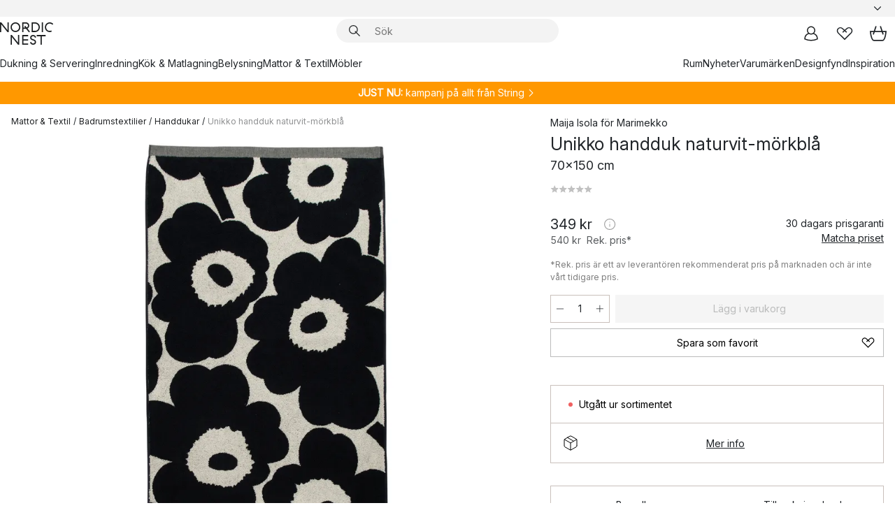

--- FILE ---
content_type: text/html; charset=utf-8
request_url: https://www.nordicnest.se/varumarken/marimekko/unikko-handduk-naturvit-morkbla/
body_size: 68561
content:
<!DOCTYPE html><html lang="sv-SE"><head><script>(function(w,i,g){w[g]=w[g]||[];if(typeof w[g].push=='function')w[g].push(i)})
(window,'GTM-WRL99SXS','google_tags_first_party');</script><script>(function(w,d,s,l){w[l]=w[l]||[];(function(){w[l].push(arguments);})('set', 'developer_id.dY2E1Nz', true);
		var f=d.getElementsByTagName(s)[0],
		j=d.createElement(s);j.async=true;j.src='/securemetrics/';
		f.parentNode.insertBefore(j,f);
		})(window,document,'script','dataLayer');</script><meta name="viewport" content="width=device-width, initial-scale=1"/><link rel="preload" as="image" imageSrcSet="/assets/blobs/marimekko-unikko-handduk-naturvit-morkbla-70x150-cm/44388-04-01-79dfdac5fb.jpg?preset=medium 960w,/assets/blobs/marimekko-unikko-handduk-naturvit-morkbla-70x150-cm/44388-04-01-79dfdac5fb.jpg?preset=medium&amp;dpr=1.5 1440w,/assets/blobs/marimekko-unikko-handduk-naturvit-morkbla-70x150-cm/44388-04-01-79dfdac5fb.jpg?preset=medium&amp;dpr=2 1920w" imageSizes="40vw"/><script type="module" src="/static/runtime.1c6cd4d0e538c820.js" async=""></script><script type="module" src="/static/main.1e5554d967e43fd3.js" async=""></script><script type="module" src="/static/vendor.7f95a0690cc7c913.js" async=""></script><meta name="theme-color" content="#000"/><title>Unikko handduk naturvit-mörkblå - Marimekko → NordicNest.se</title><meta data-excite="true" name="description" content="Köp Unikko handduk naturvit-mörkblå från Marimekko till rätt pris hos oss! ✓ Fri frakt över 495 kr* ✓ Snabb leverans ✓ 30 dagar öppet köp"/><meta data-excite="true" property="og:description" content="Köp Unikko handduk naturvit-mörkblå från Marimekko till rätt pris hos oss! ✓ Fri frakt över 495 kr* ✓ Snabb leverans ✓ 30 dagar öppet köp"/><meta data-excite="true" property="og:image" content="/assets/blobs/marimekko-unikko-handduk-naturvit-morkbla-70x150-cm/44388-04-01-79dfdac5fb.jpg"/><link rel="canonical" href="https://www.nordicnest.se/varumarken/marimekko/unikko-handduk-naturvit-morkbla/" data-excite="true"/><link rel="og:url" href="https://www.nordicnest.se/varumarken/marimekko/unikko-handduk-naturvit-morkbla/" data-excite="true"/><link rel="manifest" href="/webappmanifest" crossorigin="use-credentials"/></head><script type="text/javascript">window.dataLayer = window.dataLayer || [];

            function gtag(){ dataLayer.push(arguments); }
            
            // Set default consent to 'denied' as a placeholder
            
            // Determine actual values based on customer's own requirements
            
            gtag('consent', 'default', {
            
            'ad_storage': 'denied',
            
            'ad_user_data': 'denied',
            
            'ad_personalization': 'denied',
            
            'analytics_storage': 'denied',
            
            'wait_for_update': 500
            
            });
            
            gtag('set', 'ads_data_redaction', true);</script><script id="CookieConsent" type="text/javascript" data-culture="SV" src="https://policy.app.cookieinformation.com/uc.js" data-gcm-version="2.0"></script><link rel="stylesheet" href="/static/main.ce45a92616384d33.css"/><link rel="stylesheet" href="/static/vendor.c7c4a3e591ac7730.css"/><script>(function(w,d,s,l,i){w[l]=w[l]||[];w[l].push({'gtm.start':
new Date().getTime(),event:'gtm.js'});var f=d.getElementsByTagName(s)[0],
j=d.createElement(s),dl=l!='dataLayer'?'&l='+l:'';j.defer=true;j.src=
'https://www.googletagmanager.com/gtm.js?id='+i+dl;f.parentNode.insertBefore(j,f);
})(window,document,'script','dataLayer','GTM-WRL99SXS');</script><script>document.addEventListener('load',function(e) {  if (e.target instanceof HTMLImageElement){ e.target.style.opacity = '1'}},{ capture: true });</script><div id="container"><style data-glitz="">.a{color:inherit}.b{background-color:#F3F3F3}</style><div class="a b"><style data-glitz="">.c{z-index:6}.d{height:24px}.e{position:relative}.f{align-items:center;-webkit-box-align:center}.g{grid-template-columns:1fr auto 1fr;-ms-grid-columns:1fr auto 1fr}.h{grid-template-areas:"left center right"}.i{display:-ms-grid;display:grid}.k{width:100%}.o{padding-right:16px}.p{padding-left:16px}@media (min-width: 1281px){.j{height:30px}.l{max-width:1440px}.m{margin-right:auto}.n{margin-left:auto}.q{padding-right:40px}.r{padding-left:40px}}</style><div class="c d e f g h i j k l m n o p q r"><style data-glitz="">.s{max-width:500px}.t{justify-content:center;-webkit-box-pack:center}.u{height:inherit}.v{display:-webkit-box;display:-moz-box;display:-ms-flexbox;display:-webkit-flex;display:flex}.w{grid-area:center}</style><div class="s k t u v w e"><style data-glitz="">.x{gap:8px}.y{font-size:12px}.z{pointer-events:none}.a0{will-change:transform, opacity}.a1{transform:translateY(50%)}.a2{bottom:0}.a3{position:absolute}.a4{opacity:0}</style><div class="a x y t f v u z a0 a1 a2 a3 a4"><style data-glitz="">.a5{width:24px}.a6{color:#ff9800}.a7{min-width:1.5em}.a8{min-height:1.5em}.a9{display:block}</style><svg xmlns="http://www.w3.org/2000/svg" fill="none" stroke="currentColor" stroke-linecap="square" stroke-width="1.5" viewBox="0 0 24 24" class="d a5 a6 a7 a8 a9"><path d="m4.5 11.25 5.25 5.25 9-9"></path></svg><style data-glitz="">.aa{white-space:nowrap}.ab{margin-bottom:0}.ae{line-height:1.7142857142857142}@media (min-width: 1281px){.ac{margin-bottom:0}}</style><p class="aa y ab ac ae">★ ★ ★ ★ ★ 4.6 / 5 TRUSTPILOT</p></div><div class="a x y t f v u z a0 a1 a2 a3 a4"><svg xmlns="http://www.w3.org/2000/svg" fill="none" stroke="currentColor" stroke-linecap="square" stroke-width="1.5" viewBox="0 0 24 24" class="d a5 a6 a7 a8 a9"><path d="m4.5 11.25 5.25 5.25 9-9"></path></svg><p class="aa y ab ac ae">ÖPPET KÖP 30 DAGAR</p></div><div class="a x y t f v u z a0 a1 a2 a3 a4"><svg xmlns="http://www.w3.org/2000/svg" fill="none" stroke="currentColor" stroke-linecap="square" stroke-width="1.5" viewBox="0 0 24 24" class="d a5 a6 a7 a8 a9"><path d="m4.5 11.25 5.25 5.25 9-9"></path></svg><p class="aa y ab ac ae"><style data-glitz="">.ag{text-decoration:underline}.af:hover{text-decoration:underline}.ai:hover{color:inherit}.ah:visited{color:inherit}</style><a class="af ag ah ai a" data-spa-link="true" href="/mina-sidor/kundklubb/">BLI MEDLEM</a><span> - FÅ 2 % BONUS PÅ DINA KÖP</span></p></div><div class="a x y t f v u z a0 a1 a2 a3 a4"><svg xmlns="http://www.w3.org/2000/svg" fill="none" stroke="currentColor" stroke-linecap="square" stroke-width="1.5" viewBox="0 0 24 24" class="d a5 a6 a7 a8 a9"><path d="m4.5 11.25 5.25 5.25 9-9"></path></svg><p class="aa y ab ac ae"><a class="af ag ah ai a" data-spa-link="true" href="/kundservice/leveransinformation/">FRI FRAKT ÖVER 495 KR*</a></p></div><div class="a x y t f v u z a0 a1 a2 a3 a4"><svg xmlns="http://www.w3.org/2000/svg" fill="none" stroke="currentColor" stroke-linecap="square" stroke-width="1.5" viewBox="0 0 24 24" class="d a5 a6 a7 a8 a9"><path d="m4.5 11.25 5.25 5.25 9-9"></path></svg><p class="aa y ab ac ae"><span>TRYGGA KÖP MED PRISGARANTI I </span><b>30 DAGAR</b></p></div><div class="a x y t f v u z a0 a1 a2 a3 a4"><svg xmlns="http://www.w3.org/2000/svg" fill="none" stroke="currentColor" stroke-linecap="square" stroke-width="1.5" viewBox="0 0 24 24" class="d a5 a6 a7 a8 a9"><path d="m4.5 11.25 5.25 5.25 9-9"></path></svg><p class="aa y ab ac ae"><a class="af ag ah ai a" data-spa-link="true" href="/mina-sidor/kundklubb/">SOM MEDLEM FÅR DU 2 % BONUS PÅ ALLA KÖP*</a></p></div></div><style data-glitz="">.aj{justify-self:end;-ms-grid-column-align:end}.ak{grid-area:right}.al{height:100%}.am{font-size:14px}.an{text-transform:capitalize}.ao{flex-direction:column;-webkit-box-orient:vertical;-webkit-box-direction:normal}</style><div value="sv-SE" options="" class="aj ak al am an ao v"><input type="hidden" value="sv-SE"/><style data-glitz="">.ap{border-bottom-color:transparent}.aq{border-bottom-style:solid}.ar{border-bottom-width:0}.as{border-top-color:transparent}.at{border-top-style:solid}.au{border-top-width:0}.av{border-right-color:transparent}.aw{border-right-style:solid}.ax{border-right-width:0}.ay{border-left-color:transparent}.az{border-left-style:solid}.b0{border-left-width:0}.bd{background-color:transparent}.be{font-weight:bold}.bf{padding-right:0}.bg{padding-left:0}.bh{line-height:24px}.bi{padding-bottom:3px}.bj{padding-top:3px}.bk{z-index:4}.bl{cursor:pointer}.bm{justify-content:space-between;-webkit-box-pack:justify}.bn{user-select:none;-webkit-user-select:none;-ms-user-select:none}.bo{font-variant:inherit}.bp{font-style:inherit}@media (min-width: 1281px){.b1{border-bottom-color:transparent}.b2{border-bottom-style:solid}.b3{border-bottom-width:0}.b4{border-top-color:transparent}.b5{border-top-style:solid}.b6{border-top-width:0}.b7{border-right-color:transparent}.b8{border-right-style:solid}.b9{border-right-width:0}.ba{border-left-color:transparent}.bb{border-left-style:solid}.bc{border-left-width:0}}</style><button id=":Rehc:-button" role="combobox" aria-haspopup="listbox" aria-expanded="false" aria-controls=":Rehc:-listbox" aria-label="Missing translation for selectAnOption" tabindex="0" class="ap aq ar as at au av aw ax ay az b0 b1 b2 b3 b4 b5 b6 b7 b8 b9 ba bb bc bd be bf bg bh y bi bj al bk bl f bm v a bn bo bp"><style data-glitz="">.bq{font-weight:500}.br{overflow:hidden}.bs{text-overflow:ellipsis}</style><span class="al bq k f v br bs aa"></span><style data-glitz="">.bt{margin-left:8px}.bu{flex-shrink:0}.bv{width:1.5em}.bw{height:1.5em}</style><svg xmlns="http://www.w3.org/2000/svg" fill="none" viewBox="0 0 24 24" aria-hidden="true" class="y bt bu bv bw a9"><path stroke="currentColor" stroke-linecap="round" stroke-linejoin="round" stroke-width="1.5" d="m6 9 6 6 6-6"></path></svg></button><style data-glitz="">.bx{z-index:5}</style><div class="bx e"></div></div></div></div><style data-glitz="">.by{z-index:3}.bz{top:-1px}.c0{background-color:#FFFFFF}.c1{position:-webkit-sticky;position:sticky}.c2{height:auto}.c3{align-items:inherit;-webkit-box-align:inherit}</style><header class="by bz c0 c1 c2 c3 ao"><style data-glitz="">@media (min-width: 1281px){.c4{height:66px}}</style><div class="e bm f g i c4 q r k l m n"><style data-glitz="">.c5{justify-self:flex-start}</style><div class="c5 f v"><style data-glitz="">.c7{text-decoration:none}.c6:hover{text-decoration:none}</style><a aria-label="Startsidan" class="ah ai c6 c7 a" data-spa-link="true" href="/varumarken/marimekko/unikko-handduk-naturvit-morkbla/"><style data-glitz="">.c8{height:32px}.c9{width:auto}</style><svg xmlns="http://www.w3.org/2000/svg" viewBox="0 0 114.24 48" class="c8 c9 a9"><path d="M87.093 48V29.814h-8.185V27.13h19.078v2.684h-8.215V48Zm-17.823-.239a6.4 6.4 0 0 1-1.92-.8 6.1 6.1 0 0 1-1.637-1.535 7 7 0 0 1-1.115-2.4l2.351-1.253a4.9 4.9 0 0 0 1.458 2.639 4.1 4.1 0 0 0 2.8.91 3.93 3.93 0 0 0 2.559-.776 2.72 2.72 0 0 0 .952-2.236 2.8 2.8 0 0 0-.312-1.386 3 3 0 0 0-.834-.939 4.6 4.6 0 0 0-1.175-.626q-.654-.238-1.369-.478-1.012-.328-2.112-.759A8.4 8.4 0 0 1 66.9 37a5.5 5.5 0 0 1-1.488-1.714 5.06 5.06 0 0 1-.581-2.519 5.5 5.5 0 0 1 .506-2.4 5.15 5.15 0 0 1 1.369-1.774 6 6 0 0 1 2.012-1.093 7.7 7.7 0 0 1 2.4-.372 6.5 6.5 0 0 1 4.167 1.342 7.07 7.07 0 0 1 2.381 3.667l-2.531 1.013a4.5 4.5 0 0 0-1.517-2.563 4.17 4.17 0 0 0-2.559-.775 3.67 3.67 0 0 0-2.649.864 2.83 2.83 0 0 0-.893 2.117 2.5 2.5 0 0 0 .312 1.3 3 3 0 0 0 .863.91 5.8 5.8 0 0 0 1.31.67q.759.284 1.622.581 1.221.417 2.277.88a7 7 0 0 1 1.83 1.133 4.8 4.8 0 0 1 1.221 1.625 5.5 5.5 0 0 1 .446 2.326 6.1 6.1 0 0 1-.5 2.578 5.2 5.2 0 0 1-1.355 1.8 5.5 5.5 0 0 1-1.965 1.058 7.9 7.9 0 0 1-2.345.346 8.6 8.6 0 0 1-1.964-.239ZM38.822 48l-13.3-16.547V48H22.84V27.13h2.678l13.3 16.577V27.13H41.5V48Zm8.905 0V27.13h12.8v2.683H50.406v6.411h10.119v2.683H50.406v6.41h10.119V48Zm14.54-26.453-6.059-7.533h-5.8v6.857h-2.682V0h8.007a7.4 7.4 0 0 1 2.8.522 6.7 6.7 0 0 1 2.217 1.461A6.9 6.9 0 0 1 62.221 4.2a7.2 7.2 0 0 1 .536 2.8 7 7 0 0 1-1 3.757 6.7 6.7 0 0 1-2.693 2.474l5.331 6.6-2.129 1.712ZM50.406 11.33h3.66L52.22 9.022l2.08-1.669 2.976 3.708A4.2 4.2 0 0 0 59.3 9.54a4.23 4.23 0 0 0 .774-2.534 4.35 4.35 0 0 0-.343-1.744 4.3 4.3 0 0 0-.931-1.371A4.2 4.2 0 0 0 57.415 3a4.5 4.5 0 0 0-1.681-.313h-5.328Zm52.406 8.75a10 10 0 0 1-3.259-2.191 10.4 10.4 0 0 1-2.188-3.309 10.6 10.6 0 0 1-.8-4.145 10.6 10.6 0 0 1 .8-4.144 10.4 10.4 0 0 1 2.188-3.309 9.9 9.9 0 0 1 3.273-2.191A10.5 10.5 0 0 1 106.918 0a9.9 9.9 0 0 1 4.048.805 12 12 0 0 1 3.274 2.146l-1.22 2.534a10 10 0 0 0-.9-.833 10.5 10.5 0 0 0-1.768-1.165 7.54 7.54 0 0 0-3.556-.8 7.8 7.8 0 0 0-2.991.567 7.2 7.2 0 0 0-2.4 1.579 7.3 7.3 0 0 0-1.591 2.445 8.35 8.35 0 0 0-.581 3.16 8.35 8.35 0 0 0 .581 3.161 7.3 7.3 0 0 0 1.591 2.444 7.2 7.2 0 0 0 2.4 1.58 7.8 7.8 0 0 0 2.991.567 9.6 9.6 0 0 0 1.859-.179 8.5 8.5 0 0 0 1.98-.686l.476 2.684a17 17 0 0 1-2.262.656 10.37 10.37 0 0 1-6.042-.581Zm-13.054.791V0h2.678v20.87Zm-21.665 0V0h7.143a10.7 10.7 0 0 1 4.107.79 10.2 10.2 0 0 1 3.3 2.176 9.9 9.9 0 0 1 2.188 3.294 10.9 10.9 0 0 1 .789 4.174 10.9 10.9 0 0 1-.789 4.174 10 10 0 0 1-2.185 3.292 10.2 10.2 0 0 1-3.3 2.176 10.7 10.7 0 0 1-4.107.79Zm2.678-2.684h4.464a8.3 8.3 0 0 0 3.081-.566 7.2 7.2 0 0 0 2.44-1.595 7.4 7.4 0 0 0 1.607-2.46 8.3 8.3 0 0 0 .581-3.13 8.2 8.2 0 0 0-.581-3.116 7.26 7.26 0 0 0-4.047-4.055 8.1 8.1 0 0 0-3.081-.581h-4.464ZM15.982 20.87 2.678 4.323V20.87H0V0h2.678l13.3 16.577V0h2.678v20.87Zm13.074-.791a9.96 9.96 0 0 1-5.491-5.5 10.8 10.8 0 0 1-.789-4.145 10.8 10.8 0 0 1 .789-4.144 9.95 9.95 0 0 1 5.491-5.5A10.7 10.7 0 0 1 33.194 0a10.85 10.85 0 0 1 4.152.791 9.9 9.9 0 0 1 3.3 2.19 10.2 10.2 0 0 1 2.173 3.31 10.8 10.8 0 0 1 .789 4.144 10.8 10.8 0 0 1-.789 4.145 10.2 10.2 0 0 1-2.173 3.309 9.9 9.9 0 0 1-3.3 2.191 10.8 10.8 0 0 1-4.152.79 10.7 10.7 0 0 1-4.138-.791M30.1 3.264a7.19 7.19 0 0 0-4.063 4.07 8.2 8.2 0 0 0-.58 3.1 8.2 8.2 0 0 0 .58 3.1A7.18 7.18 0 0 0 30.1 17.6a8.53 8.53 0 0 0 6.191 0 7.18 7.18 0 0 0 4.063-4.069 8.2 8.2 0 0 0 .581-3.1 8.2 8.2 0 0 0-.581-3.1 7.19 7.19 0 0 0-4.063-4.07 8.53 8.53 0 0 0-6.191 0Z" style="fill:#1e2022"></path></svg></a></div><style data-glitz="">.ca{transition-timing-function:ease-out}.cb{transition-duration:200ms}.cc{transition-property:background, box-shadow;-webkit-transition-property:background, box-shadow;-moz-transition-property:background, box-shadow}.cd{z-index:1}@media (min-width: 1281px){.ce{width:400px}.cf{align-items:center;-webkit-box-align:center}}</style><form role="search" class="ca cb cc k e cd v ce cf" action=""><style data-glitz="">.cg{border-bottom-width:thin}.ch{border-top-width:thin}.ci{border-right-width:thin}.cj{border-left-width:thin}.ck{height:34px}.cl{border-radius:50px}.cq{transition-property:background-color;-webkit-transition-property:background-color;-moz-transition-property:background-color}@media (max-width: 1280px){.cm{border-bottom-color:transparent}.cn{margin-bottom:8px}.co{margin-right:12px}.cp{margin-left:12px}}</style><div class="b aq ap cg at as ch aw av ci az ay cj ck cd k f v cl cm cn co cp ca cb cq"><style data-glitz="">.cr{padding-bottom:0}.cs{padding-top:0}.ct{border-radius:0}.cu{text-transform:initial}.d1{font-size:16px}.d2{transition-property:color, background, opacity, border-color;-webkit-transition-property:color, background, opacity, border-color;-moz-transition-property:color, background, opacity, border-color}.d3{border-bottom-width:1px}.d4{border-top-width:1px}.d5{border-right-width:1px}.d6{border-left-width:1px}@media (hover: hover){.cv:hover{border-bottom-color:transparent}.cw:hover{border-top-color:transparent}.cx:hover{border-right-color:transparent}.cy:hover{border-left-color:transparent}.cz:hover{background-color:transparent}.d0:hover{color:inherit}}</style><button tabindex="0" type="submit" aria-label="Sök" data-test-id="quick-search-btn" class="bt cr cs bf bg bu ct a bd cu f t v cv cw cx cy cz d0 bh d1 ca cb d2 ap aq d3 as at d4 av aw d5 ay az d6 bn bo bp"><style data-glitz="">.d7{margin-bottom:8px}.d8{margin-top:8px}.d9{margin-right:8px}.da{height:16px}.db{width:16px}</style><svg xmlns="http://www.w3.org/2000/svg" viewBox="0 0 26.414 26.414" class="d7 d8 d9 bt da db a9"><defs><style>.search_svg__a{fill:none;stroke:#1e2022;stroke-linecap:square;stroke-miterlimit:10;stroke-width:2px}</style></defs><g transform="translate(1 1)"><circle cx="9.5" cy="9.5" r="9.5" class="search_svg__a"></circle><path d="m14 14 10 10" class="search_svg__a"></path></g></svg></button><style data-glitz="">.dd{flex-grow:1;-webkit-box-flex:1}.dj{border-bottom-style:none}.dk{border-top-style:none}.dl{border-right-style:none}.dm{border-left-style:none}.dn{padding-left:12px}.dc::-webkit-search-cancel-button{display:none}.de:focus{outline-style:none}.df:focus{border-bottom-style:none}.dg:focus{border-top-style:none}.dh:focus{border-right-style:none}.di:focus{border-left-style:none}</style><input tabindex="0" aria-label="Sök" aria-disabled="false" role="combobox" type="search" autoComplete="off" aria-autocomplete="list" aria-activedescendant="-1-item-" aria-expanded="false" aria-controls="suggestions" aria-owns="suggestions" placeholder="Sök" data-test-id="quick-search-input" class="dc dd de df dg dh di dj dk dl dm bd u k dn am" name="q" value=""/><style data-glitz="">.do{visibility:hidden}</style><button type="button" tabindex="0" aria-label="Stäng" class="d9 cr cs bf bg bu do ct a bd cu f t v cv cw cx cy cz d0 bh d1 ca cb d2 ap aq d3 as at d4 av aw d5 ay az d6 bn bo bp"><svg xmlns="http://www.w3.org/2000/svg" viewBox="0 0 32 32" class="d7 d8 d9 bt da db a9"><path fill="none" stroke="currentColor" stroke-linecap="square" stroke-miterlimit="10" stroke-width="2" d="m16 16-8.657 8.656L16 16 7.343 7.343 16 16l8.656-8.657L16 16l8.657 8.657z"></path></svg></button></div><style data-glitz="">.dp{left:12px}.dq{top:40px}.dr{width:calc(100% - 24px)}.ds{border-radius:16px}.dv{transition-property:border-color, box-shadow;-webkit-transition-property:border-color, box-shadow;-moz-transition-property:border-color, box-shadow}.dw{height:0}.dx{background-color:white}@media (min-width: 1281px){.dt{left:0}.du{width:100%}}</style><div class="dp dq dr a3 ar aq ap au at as ax aw av b0 az ay ds dt du ca cb dv dw br dx b6"><style data-glitz="">.dy{padding-bottom:16px}.dz{padding-top:8px}</style><div class="dy dz"></div></div></form><style data-glitz="">.e0{justify-self:flex-end}</style><div class="e0 f v"><style data-glitz="">.e1{padding-bottom:11px}.e2{padding-top:11px}.e3{padding-right:11px}.e4{padding-left:11px}</style><a aria-label="Mina sidor" data-test-id="my-pages-button" class="ct a bd cu f t v cv cw cx cy cz d0 bh d1 e1 e2 e3 e4 ca cb d2 ap aq d3 as at d4 av aw d5 ay az d6 ai c6 c7" data-spa-link="true" href=""><svg xmlns="http://www.w3.org/2000/svg" viewBox="0 0 32 32" data-test-id="my-pages-link" class="bv bw a9"><defs><style>.user_svg__a{fill:none;stroke:#1e2022;stroke-miterlimit:10;stroke-width:2px}</style></defs><circle cx="7" cy="7" r="7" class="user_svg__a" transform="translate(9 3)"></circle><path d="M12.007 15.645A11.44 11.44 0 0 0 4 26.375 27 27 0 0 0 16 29a27 27 0 0 0 12-2.625 11.44 11.44 0 0 0-8-10.73" class="user_svg__a"></path></svg></a><style data-glitz="">.e5{overflow:visible}</style><a aria-label="Mina favoriter" class="e5 e ct a bd cu f t v cv cw cx cy cz d0 bh d1 e1 e2 e3 e4 ca cb d2 ap aq d3 as at d4 av aw d5 ay az d6 ai c6 c7" data-spa-link="true" href=""><svg xmlns="http://www.w3.org/2000/svg" fill="none" viewBox="0 0 32 32" data-test-id="my-wishlist-link" class="bv bw a9"><path stroke="currentColor" stroke-linecap="square" stroke-miterlimit="10" stroke-width="2" d="m13 13 7.071-6.317a5.866 5.866 0 0 1 8.225 0 5.7 5.7 0 0 1 0 8.127L15.959 27 3.7 14.81a5.7 5.7 0 0 1 0-8.127 5.866 5.866 0 0 1 8.225 0S16.582 10.533 19 13"></path></svg></a><button aria-label="Varukorg" title="Du har 0 produkter i din varukorg" data-test-id="header-cart-icon" class="e5 e ct a bd cu f t v cv cw cx cy cz d0 bh d1 e1 e2 e3 e4 ca cb d2 ap aq d3 as at d4 av aw d5 ay az d6 bn bo bp"><svg xmlns="http://www.w3.org/2000/svg" fill="none" viewBox="0 0 28.138 25.265" data-test-id="minicart-link" class="bv bw a9"><g stroke="currentColor" stroke-linecap="square" stroke-miterlimit="10" stroke-width="2"><path d="m18.069 1.265 4 12M10.069 1.265l-4 12M1.069 9.265h26s-1 15-6 15h-14c-5 0-6-15-6-15Z"></path></g></svg></button></div></div><style data-glitz="">.e6{min-height:44px}</style><nav class="e6 k dy dz"><div class="bm v q r k l m n"><style data-glitz="">.e7{gap:24px}.e8{list-style:none}.e9{margin-top:0}.ea{margin-right:0}.eb{margin-left:0}</style><ul class="e7 v e8 cr cs bf bg ab e9 ea eb"><li><a data-test-id="product-category-tabs" class="af aa a9 bq am ah ai c7 a" data-spa-link="true" href="/dukning--servering/">Dukning &amp; Servering</a></li><li><a data-test-id="product-category-tabs" class="af aa a9 bq am ah ai c7 a" data-spa-link="true" href="/inredning/">Inredning</a></li><li><a data-test-id="product-category-tabs" class="af aa a9 bq am ah ai c7 a" data-spa-link="true" href="/kok--matlagning/">Kök &amp; Matlagning</a></li><li><a data-test-id="product-category-tabs" class="af aa a9 bq am ah ai c7 a" data-spa-link="true" href="/belysning/">Belysning</a></li><li><a data-test-id="product-category-tabs" class="af aa a9 bq am ah ai c7 a" data-spa-link="true" href="/mattor--textil/">Mattor &amp; Textil</a></li><li><a data-test-id="product-category-tabs" class="af aa a9 bq am ah ai c7 a" data-spa-link="true" href="/mobler/">Möbler</a></li></ul><ul class="e7 v e8 cr cs bf bg ab e9 ea eb"><li><a class="bq af aa a9 am ah ai c7 a" data-spa-link="true" href="/rum/">Rum</a></li><li><a class="bq af aa a9 am ah ai c7 a" data-spa-link="true" href="/nyheter/">Nyheter</a></li><li><a class="bq af aa a9 am ah ai c7 a" data-spa-link="true" href="/varumarken/">Varumärken</a></li><li><a class="bq af aa a9 am ah ai c7 a" data-spa-link="true" href="/kampanjer/">Designfynd</a></li><li><a class="bq af aa a9 am ah ai c7 a" data-spa-link="true" href="/inspiration-tips/">Inspiration</a></li></ul></div></nav></header><div style="display:contents"><style data-glitz="">.ee{width:440px}.ef{top:0}.eg{left:100%}.eh{will-change:transform}.ei{max-width:100%}.ej{position:fixed}@media (min-width: 1281px){.ec{display:none}.ed{width:auto}}</style><div class="c0 br ec ed ee a2 ef eg eh ei ao v ej"><style data-glitz="">.ek{padding-bottom:4px}.el{padding-top:4px}</style><div class="ek el a9 e"><style data-glitz="">.em{transform:translate(-50%, -50%)}.en{top:50%}.eo{left:50%}</style><svg xmlns="http://www.w3.org/2000/svg" viewBox="0 0 114.24 48" class="em en eo a3 c8 c9 a9"><path d="M87.093 48V29.814h-8.185V27.13h19.078v2.684h-8.215V48Zm-17.823-.239a6.4 6.4 0 0 1-1.92-.8 6.1 6.1 0 0 1-1.637-1.535 7 7 0 0 1-1.115-2.4l2.351-1.253a4.9 4.9 0 0 0 1.458 2.639 4.1 4.1 0 0 0 2.8.91 3.93 3.93 0 0 0 2.559-.776 2.72 2.72 0 0 0 .952-2.236 2.8 2.8 0 0 0-.312-1.386 3 3 0 0 0-.834-.939 4.6 4.6 0 0 0-1.175-.626q-.654-.238-1.369-.478-1.012-.328-2.112-.759A8.4 8.4 0 0 1 66.9 37a5.5 5.5 0 0 1-1.488-1.714 5.06 5.06 0 0 1-.581-2.519 5.5 5.5 0 0 1 .506-2.4 5.15 5.15 0 0 1 1.369-1.774 6 6 0 0 1 2.012-1.093 7.7 7.7 0 0 1 2.4-.372 6.5 6.5 0 0 1 4.167 1.342 7.07 7.07 0 0 1 2.381 3.667l-2.531 1.013a4.5 4.5 0 0 0-1.517-2.563 4.17 4.17 0 0 0-2.559-.775 3.67 3.67 0 0 0-2.649.864 2.83 2.83 0 0 0-.893 2.117 2.5 2.5 0 0 0 .312 1.3 3 3 0 0 0 .863.91 5.8 5.8 0 0 0 1.31.67q.759.284 1.622.581 1.221.417 2.277.88a7 7 0 0 1 1.83 1.133 4.8 4.8 0 0 1 1.221 1.625 5.5 5.5 0 0 1 .446 2.326 6.1 6.1 0 0 1-.5 2.578 5.2 5.2 0 0 1-1.355 1.8 5.5 5.5 0 0 1-1.965 1.058 7.9 7.9 0 0 1-2.345.346 8.6 8.6 0 0 1-1.964-.239ZM38.822 48l-13.3-16.547V48H22.84V27.13h2.678l13.3 16.577V27.13H41.5V48Zm8.905 0V27.13h12.8v2.683H50.406v6.411h10.119v2.683H50.406v6.41h10.119V48Zm14.54-26.453-6.059-7.533h-5.8v6.857h-2.682V0h8.007a7.4 7.4 0 0 1 2.8.522 6.7 6.7 0 0 1 2.217 1.461A6.9 6.9 0 0 1 62.221 4.2a7.2 7.2 0 0 1 .536 2.8 7 7 0 0 1-1 3.757 6.7 6.7 0 0 1-2.693 2.474l5.331 6.6-2.129 1.712ZM50.406 11.33h3.66L52.22 9.022l2.08-1.669 2.976 3.708A4.2 4.2 0 0 0 59.3 9.54a4.23 4.23 0 0 0 .774-2.534 4.35 4.35 0 0 0-.343-1.744 4.3 4.3 0 0 0-.931-1.371A4.2 4.2 0 0 0 57.415 3a4.5 4.5 0 0 0-1.681-.313h-5.328Zm52.406 8.75a10 10 0 0 1-3.259-2.191 10.4 10.4 0 0 1-2.188-3.309 10.6 10.6 0 0 1-.8-4.145 10.6 10.6 0 0 1 .8-4.144 10.4 10.4 0 0 1 2.188-3.309 9.9 9.9 0 0 1 3.273-2.191A10.5 10.5 0 0 1 106.918 0a9.9 9.9 0 0 1 4.048.805 12 12 0 0 1 3.274 2.146l-1.22 2.534a10 10 0 0 0-.9-.833 10.5 10.5 0 0 0-1.768-1.165 7.54 7.54 0 0 0-3.556-.8 7.8 7.8 0 0 0-2.991.567 7.2 7.2 0 0 0-2.4 1.579 7.3 7.3 0 0 0-1.591 2.445 8.35 8.35 0 0 0-.581 3.16 8.35 8.35 0 0 0 .581 3.161 7.3 7.3 0 0 0 1.591 2.444 7.2 7.2 0 0 0 2.4 1.58 7.8 7.8 0 0 0 2.991.567 9.6 9.6 0 0 0 1.859-.179 8.5 8.5 0 0 0 1.98-.686l.476 2.684a17 17 0 0 1-2.262.656 10.37 10.37 0 0 1-6.042-.581Zm-13.054.791V0h2.678v20.87Zm-21.665 0V0h7.143a10.7 10.7 0 0 1 4.107.79 10.2 10.2 0 0 1 3.3 2.176 9.9 9.9 0 0 1 2.188 3.294 10.9 10.9 0 0 1 .789 4.174 10.9 10.9 0 0 1-.789 4.174 10 10 0 0 1-2.185 3.292 10.2 10.2 0 0 1-3.3 2.176 10.7 10.7 0 0 1-4.107.79Zm2.678-2.684h4.464a8.3 8.3 0 0 0 3.081-.566 7.2 7.2 0 0 0 2.44-1.595 7.4 7.4 0 0 0 1.607-2.46 8.3 8.3 0 0 0 .581-3.13 8.2 8.2 0 0 0-.581-3.116 7.26 7.26 0 0 0-4.047-4.055 8.1 8.1 0 0 0-3.081-.581h-4.464ZM15.982 20.87 2.678 4.323V20.87H0V0h2.678l13.3 16.577V0h2.678v20.87Zm13.074-.791a9.96 9.96 0 0 1-5.491-5.5 10.8 10.8 0 0 1-.789-4.145 10.8 10.8 0 0 1 .789-4.144 9.95 9.95 0 0 1 5.491-5.5A10.7 10.7 0 0 1 33.194 0a10.85 10.85 0 0 1 4.152.791 9.9 9.9 0 0 1 3.3 2.19 10.2 10.2 0 0 1 2.173 3.31 10.8 10.8 0 0 1 .789 4.144 10.8 10.8 0 0 1-.789 4.145 10.2 10.2 0 0 1-2.173 3.309 9.9 9.9 0 0 1-3.3 2.191 10.8 10.8 0 0 1-4.152.79 10.7 10.7 0 0 1-4.138-.791M30.1 3.264a7.19 7.19 0 0 0-4.063 4.07 8.2 8.2 0 0 0-.58 3.1 8.2 8.2 0 0 0 .58 3.1A7.18 7.18 0 0 0 30.1 17.6a8.53 8.53 0 0 0 6.191 0 7.18 7.18 0 0 0 4.063-4.069 8.2 8.2 0 0 0 .581-3.1 8.2 8.2 0 0 0-.581-3.1 7.19 7.19 0 0 0-4.063-4.07 8.53 8.53 0 0 0-6.191 0Z" style="fill:#1e2022"></path></svg><style data-glitz="">.ep{float:right}</style><button class="ep ct a bd cu f t v cv cw cx cy cz d0 bh d1 e1 e2 e3 e4 ca cb d2 ap aq d3 as at d4 av aw d5 ay az d6 br e bn bo bp"><svg xmlns="http://www.w3.org/2000/svg" viewBox="0 0 32 32" class="bv bw a9"><path fill="none" stroke="currentColor" stroke-linecap="square" stroke-miterlimit="10" stroke-width="2" d="m16 16-8.657 8.656L16 16 7.343 7.343 16 16l8.656-8.657L16 16l8.657 8.657z"></path></svg></button></div><style data-glitz="">.eq{grid-template-columns:repeat(2, 1fr);-ms-grid-columns:repeat(2, 1fr)}</style><div class="eq i"><style data-glitz="">.es{padding-bottom:12px}.et{padding-top:12px}.eu{transition-duration:300ms}.ev{padding-right:23px}.ew{padding-left:23px}.ex{color:black}.f4{border-bottom-color:#bbbcbc}.f5{border-top-color:#bbbcbc}.f6{border-right-color:#bbbcbc}.f7{border-left-color:#bbbcbc}.er:focus-visible{outline-offset:-2px}@media (hover: hover){.ey:hover{border-bottom-color:#bbbcbc}.ez:hover{border-top-color:#bbbcbc}.f0:hover{border-right-color:#bbbcbc}.f1:hover{border-left-color:#bbbcbc}.f2:hover{background-color:#f5f5f5}.f3:hover{color:black}}</style><button class="c0 er es et ar au ax b0 cu cq eu bq am f t v bh ev ew ct ex ey ez f0 f1 f2 f3 ca f4 aq f5 at f6 aw f7 az bn bo bp">Produkter</button><style data-glitz="">.f8{background-color:#ebebeb}</style><button class="f8 er es et ar au ax b0 cu cq eu bq am f t v bh ev ew ct ex ey ez f0 f1 f2 f3 ca f4 aq f5 at f6 aw f7 az bn bo bp">Inspiration</button></div><style data-glitz="">.f9{overflow-x:hidden}</style><nav class="al f9 e dd"><style data-glitz="">.fa{will-change:opacity, transform}</style><div class="fa ao v a2 ef al k a3"><style data-glitz="">.fb{overflow-y:auto}.fc{-webkit-overflow-scrolling:touch}</style><ul class="fb fc e8 cr cs bf bg ab e9 ea eb"><style data-glitz="">@media (max-width: 1280px){.fd{border-bottom-style:solid}.fe{border-bottom-width:1px}.ff{border-bottom-color:#f5f5f5}}</style><li class="fd fe ff"><style data-glitz="">.fg{padding-right:24px}.fh{padding-left:24px}@media (max-width: 1280px){.fi{padding-bottom:16px}.fj{padding-top:16px}.fk{padding-right:24px}.fl{padding-left:24px}.fm{font-size:16px}.fn{font-weight:500}}</style><a data-test-id="sidebar-product-category" class="es et fg fh aa k f bm v fi fj fk fl fm fn ah ai c6 c7 a" data-spa-link="true" href="/dukning--servering/">Dukning &amp; Servering<style data-glitz="">.fo{transform:rotate(270deg)}</style><svg xmlns="http://www.w3.org/2000/svg" fill="none" viewBox="0 0 24 24" class="y fo bv bw a9"><path fill="currentColor" d="M4.943 9.75 6 8.693l6 6 6-6 1.058 1.057L12 16.808z"></path></svg></a></li><li class="fd fe ff"><a data-test-id="sidebar-product-category" class="es et fg fh aa k f bm v fi fj fk fl fm fn ah ai c6 c7 a" data-spa-link="true" href="/inredning/">Inredning<svg xmlns="http://www.w3.org/2000/svg" fill="none" viewBox="0 0 24 24" class="y fo bv bw a9"><path fill="currentColor" d="M4.943 9.75 6 8.693l6 6 6-6 1.058 1.057L12 16.808z"></path></svg></a></li><li class="fd fe ff"><a data-test-id="sidebar-product-category" class="es et fg fh aa k f bm v fi fj fk fl fm fn ah ai c6 c7 a" data-spa-link="true" href="/kok--matlagning/">Kök &amp; Matlagning<svg xmlns="http://www.w3.org/2000/svg" fill="none" viewBox="0 0 24 24" class="y fo bv bw a9"><path fill="currentColor" d="M4.943 9.75 6 8.693l6 6 6-6 1.058 1.057L12 16.808z"></path></svg></a></li><li class="fd fe ff"><a data-test-id="sidebar-product-category" class="es et fg fh aa k f bm v fi fj fk fl fm fn ah ai c6 c7 a" data-spa-link="true" href="/belysning/">Belysning<svg xmlns="http://www.w3.org/2000/svg" fill="none" viewBox="0 0 24 24" class="y fo bv bw a9"><path fill="currentColor" d="M4.943 9.75 6 8.693l6 6 6-6 1.058 1.057L12 16.808z"></path></svg></a></li><li class="fd fe ff"><a data-test-id="sidebar-product-category" class="es et fg fh aa k f bm v fi fj fk fl fm fn ah ai c6 c7 a" data-spa-link="true" href="/mattor--textil/">Mattor &amp; Textil<svg xmlns="http://www.w3.org/2000/svg" fill="none" viewBox="0 0 24 24" class="y fo bv bw a9"><path fill="currentColor" d="M4.943 9.75 6 8.693l6 6 6-6 1.058 1.057L12 16.808z"></path></svg></a></li><li class="fd fe ff"><a data-test-id="sidebar-product-category" class="es et fg fh aa k f bm v fi fj fk fl fm fn ah ai c6 c7 a" data-spa-link="true" href="/mobler/">Möbler<svg xmlns="http://www.w3.org/2000/svg" fill="none" viewBox="0 0 24 24" class="y fo bv bw a9"><path fill="currentColor" d="M4.943 9.75 6 8.693l6 6 6-6 1.058 1.057L12 16.808z"></path></svg></a></li><style data-glitz="">.fp{color:#ffffff}.fq{background-color:#6c1519}.fr{margin-bottom:12px}</style><li class="fp fq fr"><style data-glitz="">.fs{padding-right:12px}.fu{gap:16px}.fv{flex-direction:row;-webkit-box-orient:horizontal;-webkit-box-direction:normal}.ft:hover{color:white}</style><a class="es et fs dn ft f fu t fv v al ah c6 c7 a" data-spa-link="true" href="/kampanjer/"><p class="ab am ac ae">Designfynd</p><svg xmlns="http://www.w3.org/2000/svg" fill="none" viewBox="0 0 24 24" class="fo bv bw a9"><path fill="currentColor" d="M4.943 9.75 6 8.693l6 6 6-6 1.058 1.057L12 16.808z"></path></svg></a></li><style data-glitz="">.fw{padding-bottom:8px}.fx{padding-right:8px}.fy{padding-left:8px}.fz{grid-template-columns:repeat(3, minmax(0, 1fr));-ms-grid-columns:repeat(3, minmax(0, 1fr))}</style><li class="y fw dz fx fy k fz i"><a class="fw dz fs dn ao v f ah ai c6 c7 a" data-spa-link="true" href="/mina-sidor/"><style data-glitz="">.g0{object-fit:contain}.g1{width:28px}.g2{height:28px}.g3{transition-timing-function:ease-in}.g4{transition-property:opacity;-webkit-transition-property:opacity;-moz-transition-property:opacity}</style><img loading="lazy" height="32" width="32" src="/assets/contentful/p7vzp7ftmsr1/6Dv5NcRbiecSL4BHRkLZu2/564403beeebfb0475d7532f96f7e26ee/user.svg" class="g0 g1 g2 g3 cb g4 a4 ei"/><style data-glitz="">.g5{text-align:center}.g6{margin-top:12px}</style><div class="g5 g6 bs br aa c7">Mina sidor</div></a><a class="fw dz fs dn ao v f ah ai c6 c7 a" data-spa-link="true" href="/mina-favoriter/"><img loading="lazy" alt="" height="24" width="25" src="/assets/contentful/p7vzp7ftmsr1/4BCENhWV3QUyH3fOxk0HMK/cf76b3bf637272b8940f43ff998b27d2/heart_icon.svg" class="g0 g1 g2 g3 cb g4 a4 ei"/><div class="g5 g6 bs br aa c7">Mina favoriter</div></a><a class="fw dz fs dn ao v f ah ai c6 c7 a" data-spa-link="true" href="/kundservice/"><img loading="lazy" height="26" width="28" src="/assets/contentful/p7vzp7ftmsr1/5U7VZK0g3BGd1pAhnnxh4F/cb81a86a5837bf258e89a7d3d9bd309c/nn-icon-service_2.svg" class="g0 g1 g2 g3 cb g4 a4 ei"/><div class="g5 g6 bs br aa c7">Kundservice</div></a></li></ul></div><div class="fa ao v a2 ef al k a3"><ul class="fb fc e8 cr cs bf bg ab e9 ea eb"><li class="fd fe ff"><a data-test-id="sidebar-product-category" class="es et fg fh aa k f bm v fi fj fk fl fm fn ah ai c6 c7 a" data-spa-link="true" href="/nyheter/">Nyheter</a></li><li class="fd fe ff"><a data-test-id="sidebar-product-category" class="es et fg fh aa k f bm v fi fj fk fl fm fn ah ai c6 c7 a" data-spa-link="true" href="/varumarken/">Varumärken</a></li><li class="fd fe ff"><a data-test-id="sidebar-product-category" class="es et fg fh aa k f bm v fi fj fk fl fm fn ah ai c6 c7 a" data-spa-link="true" href="/kampanjer/">Designfynd</a></li><li class="fd fe ff"><a data-test-id="sidebar-product-category" class="es et fg fh aa k f bm v fi fj fk fl fm fn ah ai c6 c7 a" data-spa-link="true" href="/inspiration-tips/">Inspiration<svg xmlns="http://www.w3.org/2000/svg" fill="none" viewBox="0 0 24 24" class="y fo bv bw a9"><path fill="currentColor" d="M4.943 9.75 6 8.693l6 6 6-6 1.058 1.057L12 16.808z"></path></svg></a></li><li class="fd fe ff"><a data-test-id="sidebar-product-category" class="es et fg fh aa k f bm v fi fj fk fl fm fn ah ai c6 c7 a" data-spa-link="true" href="/rum/">Rum<svg xmlns="http://www.w3.org/2000/svg" fill="none" viewBox="0 0 24 24" class="y fo bv bw a9"><path fill="currentColor" d="M4.943 9.75 6 8.693l6 6 6-6 1.058 1.057L12 16.808z"></path></svg></a></li><li class="fd fe ff"><a data-test-id="sidebar-product-category" class="es et fg fh aa k f bm v fi fj fk fl fm fn ah ai c6 c7 a" data-spa-link="true" href="/presenttips/">Presenttips</a></li><li class="fd fe ff"><a data-test-id="sidebar-product-category" class="es et fg fh aa k f bm v fi fj fk fl fm fn ah ai c6 c7 a" data-spa-link="true" href="/a-o/muminshop/">Mumin</a></li><li class="fd fe ff"><a data-test-id="sidebar-product-category" class="es et fg fh aa k f bm v fi fj fk fl fm fn ah ai c6 c7 a" data-spa-link="true" href="/bastsaljare/">Bästsäljare</a></li><li class="fd fe ff"><a data-test-id="sidebar-product-category" class="es et fg fh aa k f bm v fi fj fk fl fm fn ah ai c6 c7 a" data-spa-link="true" href="/mina-sidor/kundklubb/">Kundklubb</a></li><li class="fd fe ff"><a data-test-id="sidebar-product-category" class="es et fg fh aa k f bm v fi fj fk fl fm fn ah ai c6 c7 a" data-spa-link="true" href="/foretag/">Företag</a></li><li class="fp fq fr"><a class="es et fs dn ft f fu t fv v al ah c6 c7 a" data-spa-link="true" href="/kampanjer/"><p class="ab am ac ae">Designfynd</p><svg xmlns="http://www.w3.org/2000/svg" fill="none" viewBox="0 0 24 24" class="fo bv bw a9"><path fill="currentColor" d="M4.943 9.75 6 8.693l6 6 6-6 1.058 1.057L12 16.808z"></path></svg></a></li><li class="y fw dz fx fy k fz i"><a class="fw dz fs dn ao v f ah ai c6 c7 a" data-spa-link="true" href="/mina-sidor/"><img loading="lazy" height="32" width="32" src="/assets/contentful/p7vzp7ftmsr1/6Dv5NcRbiecSL4BHRkLZu2/564403beeebfb0475d7532f96f7e26ee/user.svg" class="g0 g1 g2 g3 cb g4 a4 ei"/><div class="g5 g6 bs br aa c7">Mina sidor</div></a><a class="fw dz fs dn ao v f ah ai c6 c7 a" data-spa-link="true" href="/mina-favoriter/"><img loading="lazy" alt="" height="24" width="25" src="/assets/contentful/p7vzp7ftmsr1/4BCENhWV3QUyH3fOxk0HMK/cf76b3bf637272b8940f43ff998b27d2/heart_icon.svg" class="g0 g1 g2 g3 cb g4 a4 ei"/><div class="g5 g6 bs br aa c7">Mina favoriter</div></a><a class="fw dz fs dn ao v f ah ai c6 c7 a" data-spa-link="true" href="/kundservice/"><img loading="lazy" height="26" width="28" src="/assets/contentful/p7vzp7ftmsr1/5U7VZK0g3BGd1pAhnnxh4F/cb81a86a5837bf258e89a7d3d9bd309c/nn-icon-service_2.svg" class="g0 g1 g2 g3 cb g4 a4 ei"/><div class="g5 g6 bs br aa c7">Kundservice</div></a></li></ul></div></nav><div class="es et o p f8 bm v"><style data-glitz="">.g7{text-transform:none}</style><a data-test-id="mobile-menu-my-pages-button" class="g7 x bg fw dz ct a bd f t v cv cw cx cy cz d0 bh y e3 ca cb d2 ap aq d3 as at d4 av aw d5 ay az d6 ai c6 c7" data-spa-link="true" href=""><svg xmlns="http://www.w3.org/2000/svg" viewBox="0 0 32 32" class="bv bw a9"><defs><style>.user_svg__a{fill:none;stroke:#1e2022;stroke-miterlimit:10;stroke-width:2px}</style></defs><circle cx="7" cy="7" r="7" class="user_svg__a" transform="translate(9 3)"></circle><path d="M12.007 15.645A11.44 11.44 0 0 0 4 26.375 27 27 0 0 0 16 29a27 27 0 0 0 12-2.625 11.44 11.44 0 0 0-8-10.73" class="user_svg__a"></path></svg><span class="d1">Logga in</span></a><style data-glitz="">.g8{display:-webkit-inline-box;display:-moz-inline-box;display:-ms-inline-flexbox;display:-webkit-inline-flex;display:inline-flex}</style><div class="y f g8 e"><style data-glitz="">.g9{min-width:100%}.ga{padding-bottom:7px}.gb{padding-top:7px}.gd{background-color:transparent;background-color:initial}.ge{font-weight:inherit}.gf{font-family:inherit}.gg{appearance:none;-webkit-appearance:none;-moz-appearance:none;-ms-appearance:none}.gc:focus{outline-width:0}</style><select class="y fg g9 bh ga gb ew de gc gd ar au ax b0 a ge bo bp gf gg"></select><style data-glitz="">.gh{right:0}</style><svg xmlns="http://www.w3.org/2000/svg" fill="none" viewBox="0 0 24 24" class="z gh a3 bv bw a9"><path fill="currentColor" d="M4.943 9.75 6 8.693l6 6 6-6 1.058 1.057L12 16.808z"></path></svg></div></div></div></div><div style="display:contents"><style data-glitz="">.gj{color:#FFFFFF}.gk{background-color:#ff9800}.gi:hover{color:#FFFFFF}</style><div class="gi gj gk ek el fx fy"><style data-glitz="">@media (min-width: 769px){.gl{max-width:1600px}.gm{margin-right:auto}.gn{margin-left:auto}}</style><div class="g3 cb g4 u t fv f v k gl gm gn"><style data-glitz="">.gp{text-decoration-line:none;-webkit-text-decoration-line:none}.go:hover{text-decoration-line:underline;-webkit-text-decoration-line:underline}</style><a class="go x f v gp am ah ai c6 c7 a" data-spa-link="true" href="/varumarken/string/"><style data-glitz="">@media (max-width: 1280px){.gq{text-align:center}.gr{margin-bottom:0}}</style><p class="ab gq gr ac ae am"><b>JUST NU</b><b>:</b><span> kampanj på allt från String</span></p><svg xmlns="http://www.w3.org/2000/svg" fill="none" viewBox="0 0 24 24" class="bu y fo bv bw a9"><path fill="currentColor" d="M4.943 9.75 6 8.693l6 6 6-6 1.058 1.057L12 16.808z"></path></svg></a></div></div></div><div></div><style data-glitz="">@media (max-width: 1280px){.gs{grid-template-columns:1.5fr 1fr;-ms-grid-columns:1.5fr 1fr}.gt{padding-right:0}.gu{padding-left:0}.gv{grid-column-gap:8px}}@media (min-width: 769px){.gw{align-items:start;-webkit-box-align:start}.gx{grid-row-gap:60px}.gy{display:-ms-grid;display:grid}}@media (min-width: 1281px){.gz{grid-template-columns:7fr 392px;-ms-grid-columns:7fr 392px}.h0{grid-column-gap:32px}}</style><div data-test-id="pdp-page" class="gs gt gu gv gw gx gy gz h0 q r k l m n"><div class="al"><style data-glitz="">.h1{margin-bottom:16px}.h2{margin-top:16px}@media (min-width: 1281px){.h3{margin-bottom:16px}.h4{margin-top:16px}.h5{padding-right:32px}.h6{padding-left:0}.h7{font-size:12px}}</style><div class="h1 h2 h3 h4 h5 h6 y fv f v h7 o p k l m n"><style data-glitz="">.h8{font-weight:550}.h9{flex-wrap:wrap;-webkit-box-lines:multiple}</style><div class="h8 h9 fv f v"><style data-glitz="">.ha{margin-right:4px}.hb{color:#1e2022}</style><span class="eb ha hb"><a data-test-id="breadcrumb-link" class="c7 ah ai c6 a" data-spa-link="true" href="/mattor--textil/">Mattor &amp; Textil</a></span>/<style data-glitz="">.hc{margin-left:4px}</style><span class="ha hc hb"><a data-test-id="breadcrumb-link" class="c7 ah ai c6 a" data-spa-link="true" href="/mattor--textil/badrumstextilier/">Badrumstextilier</a></span>/<span class="ha hc hb"><a data-test-id="breadcrumb-link" class="c7 ah ai c6 a" data-spa-link="true" href="/mattor--textil/badrumstextilier/handdukar/">Handdukar</a></span>/<style data-glitz="">.hd{color:#1e20227F}.he{font-weight:normal}</style><span class="hd he ha hc"><a data-test-id="breadcrumb-link" class="c7 ah ai c6 a" data-spa-link="true" href="/varumarken/marimekko/unikko-handduk-naturvit-morkbla/?variantId=44388-04">Unikko handduk naturvit-mörkblå</a></span></div></div><style data-glitz="">.hf{grid-template-areas:"largeview" "thumbnails"}.hg{grid-template-rows:1fr minmax(min-content, auto);-ms-grid-rows:1fr minmax(min-content, auto)}@media (min-width: 1281px){.hh{top:calc(110px + 16px)}.hi{position:-webkit-sticky;position:sticky}.hj{max-height:800px}.hk{gap:24px}.hl{grid-template-rows:auto;-ms-grid-rows:auto}.hm{grid-template-columns:minmax(min-content, auto) 1fr;-ms-grid-columns:minmax(min-content, auto) 1fr}.hn{grid-template-areas:"thumbnails largeview"}}</style><div class="fu e hf hg i hh hi hj du hk hl hm hn"><style data-glitz="">.ho{grid-area:largeview}</style><div class="al k e br ho"><style data-glitz="">@media (min-width: 1281px){.hp{padding-bottom:0}}</style><div class="e hp ei"><div class="cr cs bf bg br"><style data-glitz="">.hq{row-gap:40px}.hr{column-gap:40px}.hu{grid-auto-columns:calc(100% - 0px)}.hv{grid-auto-flow:column}@media (min-width: 769px){.ht{grid-auto-columns:calc(100% - 0px)}}@media (min-width: 1281px){.hs{grid-auto-columns:calc(100% - 0px)}}</style><div class="al e hq hr hs ht hu hv i"><div class="f v"><style data-glitz="">.hw{aspect-ratio:2859 / 2859}@media (max-width: 768px){.hx{aspect-ratio:1 / 1}}</style><img tabindex="0" title="Unikko handduk naturvit-mörkblå, 70x150 cm Marimekko" alt="Unikko handduk naturvit-mörkblå, 70x150 cm Marimekko" srcSet="/assets/blobs/marimekko-unikko-handduk-naturvit-morkbla-70x150-cm/44388-04-01-79dfdac5fb.jpg?preset=medium 960w,/assets/blobs/marimekko-unikko-handduk-naturvit-morkbla-70x150-cm/44388-04-01-79dfdac5fb.jpg?preset=medium&amp;dpr=1.5 1440w,/assets/blobs/marimekko-unikko-handduk-naturvit-morkbla-70x150-cm/44388-04-01-79dfdac5fb.jpg?preset=medium&amp;dpr=2 1920w" src="/assets/blobs/marimekko-unikko-handduk-naturvit-morkbla-70x150-cm/44388-04-01-79dfdac5fb.jpg?preset=medium&amp;dpr=2" sizes="40vw" class="hw hx bl k g0 hj g3 cb g4 a4 c2 ei"/></div><div class="f v"><style data-glitz="">.hy{aspect-ratio:1000 / 1000}</style><img loading="lazy" tabindex="0" title="Unikko handduk naturvit-mörkblå, 70x150 cm Marimekko" alt="Unikko handduk naturvit-mörkblå, 70x150 cm Marimekko" srcSet="/assets/blobs/marimekko-unikko-handduk-naturvit-morkbla-70x150-cm/marimekko.g%C3%A4sthandduk150x702_-f907efd93c.jpeg?preset=medium 960w,/assets/blobs/marimekko-unikko-handduk-naturvit-morkbla-70x150-cm/marimekko.g%C3%A4sthandduk150x702_-f907efd93c.jpeg?preset=medium&amp;dpr=1.5 1440w,/assets/blobs/marimekko-unikko-handduk-naturvit-morkbla-70x150-cm/marimekko.g%C3%A4sthandduk150x702_-f907efd93c.jpeg?preset=medium&amp;dpr=2 1920w" src="/assets/blobs/marimekko-unikko-handduk-naturvit-morkbla-70x150-cm/marimekko.g%C3%A4sthandduk150x702_-f907efd93c.jpeg?preset=medium&amp;dpr=2" sizes="40vw" class="hy hx bl k g0 hj g3 cb g4 a4 c2 ei"/></div><div class="f v"><style data-glitz="">.hz{aspect-ratio:1984 / 2480}</style><img loading="lazy" tabindex="0" title="Unikko handduk naturvit-mörkblå, 70x150 cm Marimekko" alt="Unikko handduk naturvit-mörkblå, 70x150 cm Marimekko" srcSet="/assets/blobs/marimekko-unikko-handduk-naturvit-morkbla-70x150-cm/44388-04_21_ProductImageExtra-99890029a6.jpeg?preset=medium 960w,/assets/blobs/marimekko-unikko-handduk-naturvit-morkbla-70x150-cm/44388-04_21_ProductImageExtra-99890029a6.jpeg?preset=medium&amp;dpr=1.5 1440w,/assets/blobs/marimekko-unikko-handduk-naturvit-morkbla-70x150-cm/44388-04_21_ProductImageExtra-99890029a6.jpeg?preset=medium&amp;dpr=2 1920w" src="/assets/blobs/marimekko-unikko-handduk-naturvit-morkbla-70x150-cm/44388-04_21_ProductImageExtra-99890029a6.jpeg?preset=medium&amp;dpr=2" sizes="40vw" class="hz hx bl k g0 hj g3 cb g4 a4 c2 ei"/></div></div></div><style data-glitz="">.i0{left:24px}.i2{translate:transformY(-50%)}.i3{border-radius:100vw}.i4{height:40px}.i5{width:40px}.i6{top:calc(50% - 17px)}.i7{transition-timing-function:ease-in-out}.i8{transition-duration:0.2s}.i9{transition-property:opacity color scale;-webkit-transition-property:opacity color scale;-moz-transition-property:opacity color scale}.ig{border-bottom-color:#F3F3F3}.ih{border-top-color:#F3F3F3}.ii{border-right-color:#F3F3F3}.ij{border-left-color:#F3F3F3}.i1:active{transform:scale(0.85)}@media (hover: hover){.ia:hover{border-bottom-color:#E3E3E3}.ib:hover{border-top-color:#E3E3E3}.ic:hover{border-right-color:#E3E3E3}.id:hover{border-left-color:#E3E3E3}.ie:hover{background-color:#E3E3E3}.if:hover{color:#1e2022}}</style><button aria-label="Föregående" class="a4 i0 i1 i2 i3 i4 i5 dj dk dl dm i6 a3 cr cs bf bg i7 i8 i9 hb b cu f t v ia ib ic id ie if bh d1 ig d3 ih d4 ii d5 ij d6 bn bo bp"><style data-glitz="">.ik{transform:rotate(90deg)}</style><svg xmlns="http://www.w3.org/2000/svg" fill="none" viewBox="0 0 24 24" aria-hidden="true" class="a5 d ik a9"><path fill="currentColor" d="M4.943 9.75 6 8.693l6 6 6-6 1.058 1.057L12 16.808z"></path></svg></button><style data-glitz="">.il{right:24px}</style><button aria-label="Nästa" class="a4 il i1 i2 i3 i4 i5 dj dk dl dm i6 a3 cr cs bf bg i7 i8 i9 hb b cu f t v ia ib ic id ie if bh d1 ig d3 ih d4 ii d5 ij d6 bn bo bp"><svg xmlns="http://www.w3.org/2000/svg" fill="none" viewBox="0 0 24 24" aria-hidden="true" class="a5 d fo a9"><path fill="currentColor" d="M4.943 9.75 6 8.693l6 6 6-6 1.058 1.057L12 16.808z"></path></svg></button></div></div><style data-glitz="">.in{max-height:800px}.io{grid-area:thumbnails}@media (min-width: 1281px){.im{flex-direction:row;-webkit-box-orient:horizontal;-webkit-box-direction:normal}}</style><div class="im ao in io v"><style data-glitz="">@media (min-width: 1281px){.ip{margin-right:0}.iq{margin-left:0}}</style><div class="c2 v hj ip iq e ei"><div class="cr cs bf bg br"><style data-glitz="">.ir{margin-left:16px}.iu{row-gap:12px}.iv{column-gap:12px}@media (max-width: 768px){.is{margin-right:16px}}@media (min-width: 1281px){.it{flex-direction:column;-webkit-box-orient:vertical;-webkit-box-direction:normal}}</style><div class="v ir is ed hj ip iq it iu iv hs ht hu hv"><style data-glitz="">.iw{border-bottom-color:#ffc166}.ix{border-top-color:#ffc166}.iy{border-right-color:#ffc166}.iz{border-left-color:#ffc166}.j0{flex-grow:0;-webkit-box-flex:0}.j1{border-bottom-width:2px}.j2{border-top-width:2px}.j3{border-right-width:2px}.j4{border-left-width:2px}</style><div class="iw ix iy iz bl j0 bu aq j1 at j2 aw j3 az j4 e"><style data-glitz="">.j5{height:76px}@media (min-width: 1281px){.j6{max-height:calc(100svh - 220px)}.j7{height:auto}.j8{width:106px}}</style><img loading="lazy" alt="Unikko handduk naturvit-mörkblå - 70x150 cm - Marimekko" srcSet="/assets/blobs/marimekko-unikko-handduk-naturvit-morkbla-70x150-cm/44388-04-01-79dfdac5fb.jpg?preset=thumb 180w,/assets/blobs/marimekko-unikko-handduk-naturvit-morkbla-70x150-cm/44388-04-01-79dfdac5fb.jpg?preset=thumb&amp;dpr=1.5 270w,/assets/blobs/marimekko-unikko-handduk-naturvit-morkbla-70x150-cm/44388-04-01-79dfdac5fb.jpg?preset=thumb&amp;dpr=2 360w" src="/assets/blobs/marimekko-unikko-handduk-naturvit-morkbla-70x150-cm/44388-04-01-79dfdac5fb.jpg?preset=thumb&amp;dpr=2" class="hw g0 j5 c9 j6 j7 j8 g3 cb g4 a4 ei"/></div><style data-glitz="">.j9{border-bottom-color:#ebebeb}.ja{border-top-color:#ebebeb}.jb{border-right-color:#ebebeb}.jc{border-left-color:#ebebeb}</style><div class="bl j0 bu aq j9 j1 at ja j2 aw jb j3 az jc j4 e"><img loading="lazy" alt="Unikko handduk naturvit-mörkblå - 70x150 cm - Marimekko" srcSet="/assets/blobs/marimekko-unikko-handduk-naturvit-morkbla-70x150-cm/marimekko.g%C3%A4sthandduk150x702_-f907efd93c.jpeg?preset=thumb 180w,/assets/blobs/marimekko-unikko-handduk-naturvit-morkbla-70x150-cm/marimekko.g%C3%A4sthandduk150x702_-f907efd93c.jpeg?preset=thumb&amp;dpr=1.5 270w,/assets/blobs/marimekko-unikko-handduk-naturvit-morkbla-70x150-cm/marimekko.g%C3%A4sthandduk150x702_-f907efd93c.jpeg?preset=thumb&amp;dpr=2 360w" src="/assets/blobs/marimekko-unikko-handduk-naturvit-morkbla-70x150-cm/marimekko.g%C3%A4sthandduk150x702_-f907efd93c.jpeg?preset=thumb&amp;dpr=2" class="hy g0 j5 c9 j6 j7 j8 g3 cb g4 a4 ei"/></div><div class="bl j0 bu aq j9 j1 at ja j2 aw jb j3 az jc j4 e"><img loading="lazy" alt="Unikko handduk naturvit-mörkblå - 70x150 cm - Marimekko" srcSet="/assets/blobs/marimekko-unikko-handduk-naturvit-morkbla-70x150-cm/44388-04_21_ProductImageExtra-99890029a6.jpeg?preset=thumb 180w,/assets/blobs/marimekko-unikko-handduk-naturvit-morkbla-70x150-cm/44388-04_21_ProductImageExtra-99890029a6.jpeg?preset=thumb&amp;dpr=1.5 270w,/assets/blobs/marimekko-unikko-handduk-naturvit-morkbla-70x150-cm/44388-04_21_ProductImageExtra-99890029a6.jpeg?preset=thumb&amp;dpr=2 360w" src="/assets/blobs/marimekko-unikko-handduk-naturvit-morkbla-70x150-cm/44388-04_21_ProductImageExtra-99890029a6.jpeg?preset=thumb&amp;dpr=2" class="hz g0 j5 c9 j6 j7 j8 g3 cb g4 a4 ei"/></div></div></div></div></div></div></div><style data-glitz="">.jd{z-index:0}</style><div class="jd"><style data-glitz="">.je{font-weight:300}.jf{padding-top:16px}@media (min-width: 1281px){.jg{padding-right:0}.jh{padding-top:16px}}</style><div class="je k ao v jf o p jg h6 jh"><style data-glitz="">.ji{line-height:1.3}.jj{margin-bottom:4px}</style><div class="ji jj"><span class="ha am"><style data-glitz="">.jk{font-weight:450}</style><a class="jk af ah ai c7 a" data-spa-link="true" href="/designers/maija-isola1/">Maija Isola</a><span> <!-- -->för</span></span><style data-glitz="">.jl{display:inline-block}</style><a class="jl e af ah ai c7 a" data-spa-link="true" href="/varumarken/marimekko/"><div class="aa jk am">Marimekko</div></a></div><style data-glitz="">.jm{line-height:1.4}.jn{font-size:25px}</style><h1 class="jm jk ab jn">Unikko handduk naturvit-mörkblå<style data-glitz="">.jo{font-size:18px}</style><div class="jo je">70x150 cm</div></h1><style data-glitz="">.jp{margin-bottom:32px}</style><div class="e jp h2 f bm v"><style data-glitz="">.jq{column-gap:3px}</style><div role="button" tabindex="0" aria-label="Produkten har 0 av 5 stärnor i betyg" class="bl jq f v"><style data-glitz="">.jy{clip-path:polygon(50% 73%, 20% 90%, 28% 58%, 2.5% 35%, 37% 32%, 50% 0%, 63% 32%, 97% 35%, 72% 60%, 78% 90%);-webkit-clip-path:polygon(50% 73%, 20% 90%, 28% 58%, 2.5% 35%, 37% 32%, 50% 0%, 63% 32%, 97% 35%, 72% 60%, 78% 90%)}.jz{background-color:#C1C1C1}.k0{height:12px}.k1{width:12px}.jr:before{width:0%}.js:before{background-color:#ffc166}.jt:before{height:100%}.ju:before{top:0}.jv:before{left:0}.jw:before{position:absolute}.jx:before{content:""}</style><span class="jr js jt ju jv jw jx jy jz e k0 k1"></span><style data-glitz="">.k2:before{width:-100%}</style><span class="k2 js jt ju jv jw jx jy jz e k0 k1"></span><style data-glitz="">.k3:before{width:-200%}</style><span class="k3 js jt ju jv jw jx jy jz e k0 k1"></span><style data-glitz="">.k4:before{width:-300%}</style><span class="k4 js jt ju jv jw jx jy jz e k0 k1"></span><style data-glitz="">.k5:before{width:-400%}</style><span class="k5 js jt ju jv jw jx jy jz e k0 k1"></span></div></div></div><style data-glitz="">@media (max-width: 1280px){.k6{padding-right:16px}.k7{padding-left:16px}}</style><div class="je k ao v k6 k7"><style data-glitz="">.k8:empty{margin-bottom:0}</style><div class="k8 jp fu ao v"></div><div class="e h1 bm v"><style data-glitz="">.k9{column-gap:16px}</style><div class="ao v k9"><div style="display:flex"><style data-glitz="">.ka{line-height:1.2}.kb{font-size:20px}</style><span data-test-id="price-current" class="ka kb bq">349 kr</span><style data-glitz="">.kc{align-self:center;-ms-grid-row-align:center}</style><div class="kc v"><button aria-label="Prisinformation" aria-expanded="false" data-test-id="pdp-price-info-icon" class="bu ir gd a bn cr cs bf bg ar au ax b0 ge bo bp"><style data-glitz="">.kd{color:#9F9F9F}.ke{height:18px}.kf{width:18px}</style><svg xmlns="http://www.w3.org/2000/svg" fill="none" viewBox="0 0 16 16" aria-hidden="true" class="kd ke kf a9"><path stroke="currentColor" stroke-linecap="round" stroke-linejoin="round" d="M8 14.667A6.667 6.667 0 1 0 8 1.334a6.667 6.667 0 0 0 0 13.333m0-4V8m0-2.666h.008"></path></svg></button></div></div><style data-glitz="">.kg{opacity:0.75}</style><div class="am ao v kg je"><div style="margin-left:unset" class="ir"><style data-glitz="">.kh{font-weight:450 !important}</style><span data-test-id="price-compare" class="kh am">540 kr</span><span class="am bt">Rek. pris*</span></div></div></div><style data-glitz="">.ki{align-items:flex-end;-webkit-box-align:end}</style><button class="gc ki ao v gd a bn cr cs bf bg ar au ax b0 ge bo bp"><span class="jk am">30 dagars prisgaranti</span><span class="ag am">Matcha priset</span></button></div><div class="e h1 bm v"><style data-glitz="">.kj{color:#7E7E7E}.kk{font-weight:400}</style><div class="kj kk y">*Rek. pris är ett av leverantören rekommenderat pris på marknaden och är inte vårt tidigare pris.</div></div><style data-glitz="">.kl{column-gap:8px}.km{grid-template-columns:85px auto;-ms-grid-columns:85px auto}@media (max-width: 768px){.kn{grid-template-columns:85px auto 40px;-ms-grid-columns:85px auto 40px}}</style><div class="d7 kl km i kn"><style data-glitz="">.ko{outline-offset:-1px}.kp{outline-color:#c9c0bb}.kq{outline-style:solid}.kr{outline-width:1px}</style><div class="ko kp kq kr c0 am"><style data-glitz="">.ks{grid-template-columns:auto minmax(0, 1fr) auto;-ms-grid-columns:auto minmax(0, 1fr) auto}.kt{grid-template-areas:"reduce field add"}</style><div class="ks kt i"><style data-glitz="">.l4{font-size:inherit}.l5{appearance:textfield;-webkit-appearance:textfield;-moz-appearance:textfield;-ms-appearance:textfield}.l6{grid-area:field}.lb{transition-property:background, color, box-shadow;-webkit-transition-property:background, color, box-shadow;-moz-transition-property:background, color, box-shadow}.ku::-webkit-outer-spin-button{margin-bottom:0}.kv::-webkit-outer-spin-button{margin-top:0}.kw::-webkit-outer-spin-button{margin-right:0}.kx::-webkit-outer-spin-button{margin-left:0}.ky::-webkit-outer-spin-button{-webkit-appearance:none}.kz::-webkit-inner-spin-button{margin-bottom:0}.l0::-webkit-inner-spin-button{margin-top:0}.l1::-webkit-inner-spin-button{margin-right:0}.l2::-webkit-inner-spin-button{margin-left:0}.l3::-webkit-inner-spin-button{-webkit-appearance:none}.l7:disabled{cursor:not-allowed}.l8:disabled{opacity:0.5}.l9::placeholder{opacity:0.6}.la::placeholder{color:black}</style><input type="number" min="1" max="1000" data-test-id="input-number-field" class="bf bg ku kv kw kx ky kz l0 l1 l2 l3 l4 l5 ct g5 l6 l7 l8 l9 la ca cb lb bh ga gb ap aq d3 as at d4 av aw d5 ay az d6 a bd de" value="1"/><style data-glitz="">.lc{padding-right:4px}.ld{padding-left:4px}.le{grid-area:add}</style><button aria-label="Öka antal " data-test-id="product-quantity-increase" class="lc ld y f v le l7 l8 ct a bd cu t cv cw cx cy cz d0 bh ga gb ca cb d2 ap aq d3 as at d4 av aw d5 ay az d6 br e bn bo bp"><svg xmlns="http://www.w3.org/2000/svg" fill="none" stroke="currentColor" viewBox="0 0 24 24" class="y bv bw a9"><path d="M11.75 5v13.5M5 11.75h13.5"></path></svg></button><style data-glitz="">.lf{grid-area:reduce}</style><button aria-label="Minska antal" data-test-id="product-quantity-decrease" class="lc ld lf y f v l7 l8 ct a bd cu t cv cw cx cy cz d0 bh ga gb ca cb d2 ap aq d3 as at d4 av aw d5 ay az d6 br e bn bo bp"><svg xmlns="http://www.w3.org/2000/svg" fill="none" stroke="currentColor" viewBox="0 0 24 24" class="y bv bw a9"><path d="M5.25 12h13.5"></path></svg></button></div></div><style data-glitz="">.lg{color:#bbbcbc}.lh{background-color:#f5f5f5}.ln{border-bottom-color:#f5f5f5}.lo{border-top-color:#f5f5f5}.lp{border-right-color:#f5f5f5}.lq{border-left-color:#f5f5f5}@media (hover: hover){.li:hover{border-bottom-color:#f5f5f5}.lj:hover{border-top-color:#f5f5f5}.lk:hover{border-right-color:#f5f5f5}.ll:hover{border-left-color:#f5f5f5}.lm:hover{color:#bbbcbc}}</style><button data-test-id="add-to-cart-button-pdp" aria-disabled="true" class="am jk e v ct lg lh cu f t li lj lk ll f2 lm bh ga gb ev ew ca cb d2 ln aq d3 lo at d4 lp aw d5 lq az d6 br bn bo bp"><style data-glitz="">.lr{width:inherit}.ls{justify-content:inherit;-webkit-box-pack:inherit}.lt{flex-direction:inherit;-webkit-box-orient:horizontal;-webkit-box-direction:normal}.lu{display:inherit}</style><div class="lr ls c3 lt lu">Lägg i varukorg</div></button></div><style data-glitz="">.lv{height:41px}@media (max-width: 768px){.lw{font-size:12px}}</style><button aria-label="Spara Unikko handduk naturvit-mörkblå, 70x150 cm som favorit" aria-pressed="false" data-test-id="add-to-wishlist-button" class="am k e kk lv lw v ct ex dx cu f t ey ez f0 f1 f2 f3 bh bi bj e3 e4 ca cb d2 f4 aq d3 f5 at d4 f6 aw d5 f7 az d6 bn bo bp"><div class="lr ls c3 lt lu">Spara som favorit<style data-glitz="">.lx{fill:none}.ly{height:19px}.lz{width:19px}@media (min-width: 769px){.m0{right:12px}.m1{position:absolute}}</style><svg xmlns="http://www.w3.org/2000/svg" fill="none" viewBox="0 0 32 32" aria-hidden="true" class="lx ly lz m0 m1 a9"><path stroke="currentColor" stroke-linecap="square" stroke-miterlimit="10" stroke-width="2" d="m13 13 7.071-6.317a5.866 5.866 0 0 1 8.225 0 5.7 5.7 0 0 1 0 8.127L15.959 27 3.7 14.81a5.7 5.7 0 0 1 0-8.127 5.866 5.866 0 0 1 8.225 0S16.582 10.533 19 13"></path></svg></div></button><div class="jp d8"></div><div class="jp"><style data-glitz="">.m2{border-bottom-color:#c9c0bb}.m3{border-top-color:#c9c0bb}.m4{border-right-color:#c9c0bb}.m5{border-left-color:#c9c0bb}</style><div class="d3 m2 aq d4 m3 at d5 m4 aw d6 m5 az dy jf o p e bm v"><div class="ab am ex f v"><style data-glitz="">.m7{text-wrap:balance}.m6:last-child{margin-bottom:0}</style><div class="fu m6 fr f v m7"><style data-glitz="">.m8{color:#f06161}</style><svg width="6" height="6" viewBox="0 0 7 7" class="ea a5 m8 bu"><circle cx="3.5" cy="3.5" r="3.5" fill="currentColor"></circle></svg><span><span class="kk">Utgått ur sortimentet</span></span></div></div></div><style data-glitz="">.m9{grid-gap:16px}.ma{grid-template-columns:24px auto auto;-ms-grid-columns:24px auto auto}</style><div class="dk d3 m2 aq d4 m3 d5 m4 aw d6 m5 az dy jf o p f m9 ma i"><svg xmlns="http://www.w3.org/2000/svg" width="24" height="24" fill="none" class="bv bw a9"><path stroke="#000" stroke-linecap="round" stroke-linejoin="round" d="m16.5 9.4-9-5.19M21 16V8a2 2 0 0 0-1-1.73l-7-4a2 2 0 0 0-2 0l-7 4A2 2 0 0 0 3 8v8a2 2 0 0 0 1 1.73l7 4a2 2 0 0 0 2 0l7-4A2 2 0 0 0 21 16"></path><path stroke="#000" stroke-linecap="round" stroke-linejoin="round" d="M3.27 6.96 12 12.01l8.73-5.05M12 22.08V12"></path></svg><button class="aj ag am gd a bn cr cs bf bg ar au ax b0 ge bo bp">Mer info</button></div></div><style data-glitz="">.mb{grid-template-columns:1fr 1fr;-ms-grid-columns:1fr 1fr}</style><div class="fu dy jf d3 m2 aq d4 m3 at d5 m4 aw d6 m5 az mb i jp"><style data-glitz="">.mc{row-gap:6px}</style><div class="am mc g5 f ao v"><div class="kk">Bomull</div><style data-glitz="">.md{margin-top:2px}.me{height:14px}.mf{width:14px}</style><svg xmlns="http://www.w3.org/2000/svg" fill="none" viewBox="0 0 24 24" class="md me mf a9"><circle cx="12" cy="12" r="12" fill="currentColor"></circle><path stroke="#FAFAFA" stroke-linecap="round" stroke-linejoin="round" stroke-width="2" d="m17.339 8-7.334 7.333L6.672 12"></path></svg></div><div class="am mc g5 f ao v"><div class="kk">Tillverkningsland</div><div class="be">Portugal</div></div></div></div></div></div><style data-glitz="">.mg{margin-bottom:30px}.mh{margin-top:65px}@media (min-width: 1281px){.mi{margin-bottom:90px}.mj{margin-top:128px}}</style><div data-scroll-id="true" class="mg mh mi mj q r k l m n"><style data-glitz="">@media (max-width: 768px){.mk{padding-right:16px}.ml{padding-left:16px}}</style><div class="mk ml"><style data-glitz="">.mm{border-top-color:#E3DFDC}@media (hover: hover){.mp:hover{border-top-color:#E3DFDC}}@media (min-width: 769px){.mn{padding-right:32px}.mo{padding-left:32px}}</style><button aria-expanded="true" class="mm at ch bn bm f k v mn mo mp ct a bd cu cv cx cy cz d0 bh d1 e1 e2 ev ew ca cb d2 ap aq d3 av aw d5 ay az d6 bo bp"><style data-glitz="">.mq{line-height:normal}</style><h2 class="dy jf kk f mq v k ab jo">Beskrivning</h2><style data-glitz="">.mr{transform:scaleY(-1)}.ms{transition-property:transform;-webkit-transition-property:transform;-moz-transition-property:transform}.mt{z-index:-1}.mu{stroke-width:1.3px}</style><svg xmlns="http://www.w3.org/2000/svg" fill="none" viewBox="0 0 24 24" class="mr ca cb ms mt mu jo bv bw a9"><path fill="currentColor" d="M4.943 9.75 6 8.693l6 6 6-6 1.058 1.057L12 16.808z"></path></svg></button><style data-glitz="">.mv{visibility:visible}.mw{padding-bottom:70px}.mx{padding-right:32px}.my{padding-left:32px}@media (max-width: 768px){.mz{padding-bottom:40px}}@media (max-width: 1280px){.n0{font-size:14px}}</style><div class="mv mw mx my mz mk ml jf d1 n0"><style data-glitz="">.n1{margin-right:auto}.n2{margin-left:auto}.n3{max-width:470px}</style><div class="n1 n2 n3 am">Unikko handduk naturvit-mörkblå från Marimekko är en livfull och vacker handduk med det välkända Poppy-mönstret formgivet av Maija Isola. Den framhäver ditt badrum eller gästtoalett med grafisk energi och klassisk nordisk känsla. Mjukt och absorberande material gör den praktisk för daglig användning, samtidigt som mönstret ger ett konstnärligt uttryck som lyfter rummet. En perfekt kombination av funktion och design för den som vill ge sin inredning personlighet.</div></div></div><div><div class="mk ml"><button aria-expanded="false" class="mm at ch bn bm f k v mn mo mp ct a bd cu cv cx cy cz d0 bh d1 e1 e2 ev ew ca cb d2 ap aq d3 av aw d5 ay az d6 bo bp"><h2 class="dy jf kk f mq v k ab jo">Specifikation</h2><style data-glitz="">.n4{transform:scaleY(1)}</style><svg xmlns="http://www.w3.org/2000/svg" fill="none" viewBox="0 0 24 24" class="n4 ca cb ms mt mu jo bv bw a9"><path fill="currentColor" d="M4.943 9.75 6 8.693l6 6 6-6 1.058 1.057L12 16.808z"></path></svg></button><div style="height:0;opacity:0;margin-top:0;margin-bottom:0;padding-top:0;padding-bottom:0;overflow:hidden" class="do mw mx my mz mk ml jf d1 n0"><style data-glitz="">@media (min-width: 769px){.n5{column-gap:32px}.n6{columns:2}}</style><div class="n5 n6"><style data-glitz="">.na{break-inside:avoid-column;-ms-break-inside:avoid-column}.n7:not(:has(h3)){border-top-style:solid}.n8:not(:has(h3)){border-top-width:1px}.n9:not(:has(h3)){border-top-color:#E3DFDC}</style><div class="n7 n8 n9 h1 na"><style data-glitz="">.nb{letter-spacing:0.085px}</style><h3 class="h1 d1 nb">Allmänt</h3><ul class="k n0 e8 cr cs bf bg ab e9 ea eb"><style data-glitz="">.nd{border-bottom-color:#E3DFDC}.ne{padding-bottom:6px}.nf{padding-top:6px}.nc:last-child{border-bottom-width:0}</style><li class="nc aq d3 nd am ei ne nf mb i"><span class="je">Varumärke</span><style data-glitz="">.ng{white-space:pre-wrap}</style><span class="jk ng"><a class="af ag a9 ah ai a" data-spa-link="true" href="/varumarken/marimekko/">Marimekko</a></span></li><li class="nc aq d3 nd am ei ne nf mb i"><span class="je">Designer</span><span class="jk ng"><a class="af ag a9 ah ai a" data-spa-link="true" href="/designers/maija-isola1/">Maija Isola</a></span></li><li class="nc aq d3 nd am ei ne nf mb i"><span class="je">Serie</span><span class="jk ng"><a class="af ag a9 ah ai a" data-spa-link="true" href="/varumarken/marimekko/unikko/">Marimekko Unikko</a></span></li><li class="nc aq d3 nd am ei ne nf mb i"><span class="je">Artikelnummer</span><span class="jk ng">44388-04</span></li><li class="nc aq d3 nd am ei ne nf mb i"><span class="je">Antal</span><span class="jk ng">1 st</span></li><li class="nc aq d3 nd am ei ne nf mb i"><span class="je">Materialkompositon</span><span class="jk ng">85% bomull, 15% lin</span></li><li class="nc aq d3 nd am ei ne nf mb i"><span class="je">Färg</span><span class="jk ng">Blå</span></li><li class="nc aq d3 nd am ei ne nf mb i"><span class="je">Bruttovikt (kg)</span><span class="jk ng">0,542</span></li><li class="nc aq d3 nd am ei ne nf mb i"><span class="je">Skötselråd</span><span class="jk ng">Maskintvätt 60 °C.</span></li><li class="nc aq d3 nd am ei ne nf mb i"><span class="je">Bra att veta</span><span class="jk ng">Observera att Unikko-mönstret finns i olika storlekar.</span></li><li class="nc aq d3 nd am ei ne nf mb i"><span class="je">Form</span><span class="jk ng">Kvadratisk</span></li></ul></div><div class="n7 n8 n9 h1 na"><h3 class="h1 d1 nb">Mått</h3><ul class="k n0 e8 cr cs bf bg ab e9 ea eb"><li class="nc aq d3 nd am ei ne nf mb i"><span class="je">Längd (cm)</span><span class="jk ng">150</span></li><li class="nc aq d3 nd am ei ne nf mb i"><span class="je">Bredd (cm)</span><span class="jk ng">70</span></li></ul></div></div></div></div></div></div><div data-scroll-id="true"></div><div class="dx k"><style data-glitz="">@media (min-width: 769px){.nh{column-gap:8px}.ni{align-items:center;-webkit-box-align:center}.nj{grid-template-areas:"header . link"}.nk{grid-template-columns:minmax(max-content, 1fr) minmax(max-content, 1fr) minmax(max-content, 1fr);-ms-grid-columns:minmax(max-content, 1fr) minmax(max-content, 1fr) minmax(max-content, 1fr)}}</style><div class="k6 k7 jp nh ni nj gy nk k l m n o p q r"><style data-glitz="">.nl{grid-area:header}</style><h2 class="nl ab jn bq">Andra gillade även</h2></div><style data-glitz="">.nm{margin-bottom:24px}@media (min-width: 1281px){.nn{margin-bottom:64px}}</style><div class="nm bf bg nn k l m n q r"><style data-glitz="">.no{grid-row-gap:8px}.np{grid-column-gap:8px}.nq{grid-template-columns:repeat(auto-fill, minmax(150px, 1fr));-ms-grid-columns:repeat(auto-fill, minmax(150px, 1fr))}@media (min-width: 769px){.nr{grid-template-columns:repeat(auto-fill, minmax(260px, 1fr));-ms-grid-columns:repeat(auto-fill, minmax(260px, 1fr))}}@media (min-width: 1281px){.ns{grid-template-columns:repeat(auto-fill, minmax(270px, 1fr));-ms-grid-columns:repeat(auto-fill, minmax(270px, 1fr))}}</style><ul class="no np nq i nr ns e8 cr cs bf bg ab e9 ea eb"><li><style data-glitz="">.nt{border-bottom-color:white}</style><div class="dx aq cg nt"><style data-glitz="">.o1{padding-right:10%}.o2{padding-left:10%}.o3{padding-bottom:calc(10% + 24px)}.o4{padding-top:calc(10% + 40px)}.nu:after{top:0}.nv:after{bottom:0}.nw:after{left:0}.nx:after{right:0}.ny:after{position:absolute}.nz:after{background-color:rgba(128, 122, 106, 0.06)}.o0:after{content:''}@media (min-width: 1281px){.o5{padding-right:15%}.o6{padding-left:15%}.o7{padding-bottom:calc(15% + 32px)}.o8{padding-top:calc(15% + 48px)}}</style><div class="nu nv nw nx ny nz o0 e o1 o2 o3 o4 o5 o6 o7 o8"><img src="data:image/svg+xml,%3Csvg%20xmlns=%22http://www.w3.org/2000/svg%22%20viewBox=%220%200%20400%20400%22%3E%3C/svg%3E" class="c2 ei"/></div><div class="x d7 h2 bm v"><style data-glitz="">.o9{font-weight:600}</style><div class="a8 o9 am bs br aa"> </div></div><style data-glitz="">@media (max-width: 1280px){.oa{-webkit-box-orient:vertical}.ob{-webkit-line-clamp:2}.oc{display:-webkit-box}}@media (min-width: 1281px){.od{white-space:nowrap}}</style><h2 class="jm bs br d7 a8 kk am oa ob oc od"> </h2><style data-glitz="">@media (max-width: 1280px){.oe{padding-right:8px}.of{padding-left:8px}}</style><div class="bm ki v dy o p oe of"><div class="h9 a8 am"></div></div></div></li><li><div class="dx aq cg nt"><div class="nu nv nw nx ny nz o0 e o1 o2 o3 o4 o5 o6 o7 o8"><img src="data:image/svg+xml,%3Csvg%20xmlns=%22http://www.w3.org/2000/svg%22%20viewBox=%220%200%20400%20400%22%3E%3C/svg%3E" class="c2 ei"/></div><div class="x d7 h2 bm v"><div class="a8 o9 am bs br aa"> </div></div><h2 class="jm bs br d7 a8 kk am oa ob oc od"> </h2><div class="bm ki v dy o p oe of"><div class="h9 a8 am"></div></div></div></li><li><div class="dx aq cg nt"><div class="nu nv nw nx ny nz o0 e o1 o2 o3 o4 o5 o6 o7 o8"><img src="data:image/svg+xml,%3Csvg%20xmlns=%22http://www.w3.org/2000/svg%22%20viewBox=%220%200%20400%20400%22%3E%3C/svg%3E" class="c2 ei"/></div><div class="x d7 h2 bm v"><div class="a8 o9 am bs br aa"> </div></div><h2 class="jm bs br d7 a8 kk am oa ob oc od"> </h2><div class="bm ki v dy o p oe of"><div class="h9 a8 am"></div></div></div></li><li><div class="dx aq cg nt"><div class="nu nv nw nx ny nz o0 e o1 o2 o3 o4 o5 o6 o7 o8"><img src="data:image/svg+xml,%3Csvg%20xmlns=%22http://www.w3.org/2000/svg%22%20viewBox=%220%200%20400%20400%22%3E%3C/svg%3E" class="c2 ei"/></div><div class="x d7 h2 bm v"><div class="a8 o9 am bs br aa"> </div></div><h2 class="jm bs br d7 a8 kk am oa ob oc od"> </h2><div class="bm ki v dy o p oe of"><div class="h9 a8 am"></div></div></div></li></ul></div></div><div class="o p q r k l m n"><style data-glitz="">.og{letter-spacing:0}@media (min-width: 1281px){.oh{margin-bottom:32px}}</style><h2 class="nm n1 n2 og bq kb oh">Upptäck mer</h2><style data-glitz="">.oi{margin-bottom:56px}@media (min-width: 1281px){.oj{max-width:564px}}</style><div class="oi n1 n2 ao v oj"><a class="af d4 at mm am fw dz o p ah ai c7 a" data-spa-link="true" href="/mattor--textil/badrumstextilier/badlakan/badlakan-100x150/">Visa fler Badlakan 100x150</a><a class="af d4 at mm am fw dz o p ah ai c7 a" data-spa-link="true" href="/varumarken/marimekko/marimekko-handdukar/">Visa fler Marimekko handduk</a><a class="af d4 at mm am fw dz o p ah ai c7 a" data-spa-link="true" href="/mattor--textil/badrumstextilier/badlakan/sma-handdukar/">Visa fler Små handdukar</a><a class="af d4 at mm am fw dz o p ah ai c7 a" data-spa-link="true" href="/finsk-design/">Visa fler Finsk design - Finska möbler &amp; inredning</a><a class="af d4 at mm am fw dz o p ah ai c7 a" data-spa-link="true" href="/mattor--textil/badrumstextilier/handdukar/blaa-handdukar/">Visa fler Blå handdukar</a><a class="af d4 at mm am fw dz o p ah ai c7 a" data-spa-link="true" href="/mattor--textil/badrumstextilier/handdukar/">Visa fler Handdukar</a><a class="af d4 at mm am fw dz o p ah ai c7 a" data-spa-link="true" href="/mattor--textil/badrumstextilier/badlakan/">Visa fler Badlakan</a></div></div><style data-glitz="">.ok{ contain-intrinsic-size:1100px}.ol{content-visibility:auto}</style><div class="ok ol"><style data-glitz="">@media (max-width: 1280px){.om{padding-bottom:24px}.on{padding-top:24px}}@media (min-width: 1281px){.oo{padding-bottom:70px}.op{padding-top:70px}}</style><div class="om on oo op q r k l m n"><style data-glitz="">.oq{min-height:240px}</style><div class="oq"><div></div></div></div><style data-glitz="">.or{padding-top:40px}@media (min-width: 769px){.os{background-color:#ffe0b3}.ot{padding-top:70px}}</style><div class="c0 or os ot"><style data-glitz="">@media (min-width: 1281px){.ou{min-height:100px}}</style><div class="ao v ou k"><div class="dd t v"><svg xmlns="http://www.w3.org/2000/svg" viewBox="0 0 114.24 48" class="c8 c9 a9"><path d="M87.093 48V29.814h-8.185V27.13h19.078v2.684h-8.215V48Zm-17.823-.239a6.4 6.4 0 0 1-1.92-.8 6.1 6.1 0 0 1-1.637-1.535 7 7 0 0 1-1.115-2.4l2.351-1.253a4.9 4.9 0 0 0 1.458 2.639 4.1 4.1 0 0 0 2.8.91 3.93 3.93 0 0 0 2.559-.776 2.72 2.72 0 0 0 .952-2.236 2.8 2.8 0 0 0-.312-1.386 3 3 0 0 0-.834-.939 4.6 4.6 0 0 0-1.175-.626q-.654-.238-1.369-.478-1.012-.328-2.112-.759A8.4 8.4 0 0 1 66.9 37a5.5 5.5 0 0 1-1.488-1.714 5.06 5.06 0 0 1-.581-2.519 5.5 5.5 0 0 1 .506-2.4 5.15 5.15 0 0 1 1.369-1.774 6 6 0 0 1 2.012-1.093 7.7 7.7 0 0 1 2.4-.372 6.5 6.5 0 0 1 4.167 1.342 7.07 7.07 0 0 1 2.381 3.667l-2.531 1.013a4.5 4.5 0 0 0-1.517-2.563 4.17 4.17 0 0 0-2.559-.775 3.67 3.67 0 0 0-2.649.864 2.83 2.83 0 0 0-.893 2.117 2.5 2.5 0 0 0 .312 1.3 3 3 0 0 0 .863.91 5.8 5.8 0 0 0 1.31.67q.759.284 1.622.581 1.221.417 2.277.88a7 7 0 0 1 1.83 1.133 4.8 4.8 0 0 1 1.221 1.625 5.5 5.5 0 0 1 .446 2.326 6.1 6.1 0 0 1-.5 2.578 5.2 5.2 0 0 1-1.355 1.8 5.5 5.5 0 0 1-1.965 1.058 7.9 7.9 0 0 1-2.345.346 8.6 8.6 0 0 1-1.964-.239ZM38.822 48l-13.3-16.547V48H22.84V27.13h2.678l13.3 16.577V27.13H41.5V48Zm8.905 0V27.13h12.8v2.683H50.406v6.411h10.119v2.683H50.406v6.41h10.119V48Zm14.54-26.453-6.059-7.533h-5.8v6.857h-2.682V0h8.007a7.4 7.4 0 0 1 2.8.522 6.7 6.7 0 0 1 2.217 1.461A6.9 6.9 0 0 1 62.221 4.2a7.2 7.2 0 0 1 .536 2.8 7 7 0 0 1-1 3.757 6.7 6.7 0 0 1-2.693 2.474l5.331 6.6-2.129 1.712ZM50.406 11.33h3.66L52.22 9.022l2.08-1.669 2.976 3.708A4.2 4.2 0 0 0 59.3 9.54a4.23 4.23 0 0 0 .774-2.534 4.35 4.35 0 0 0-.343-1.744 4.3 4.3 0 0 0-.931-1.371A4.2 4.2 0 0 0 57.415 3a4.5 4.5 0 0 0-1.681-.313h-5.328Zm52.406 8.75a10 10 0 0 1-3.259-2.191 10.4 10.4 0 0 1-2.188-3.309 10.6 10.6 0 0 1-.8-4.145 10.6 10.6 0 0 1 .8-4.144 10.4 10.4 0 0 1 2.188-3.309 9.9 9.9 0 0 1 3.273-2.191A10.5 10.5 0 0 1 106.918 0a9.9 9.9 0 0 1 4.048.805 12 12 0 0 1 3.274 2.146l-1.22 2.534a10 10 0 0 0-.9-.833 10.5 10.5 0 0 0-1.768-1.165 7.54 7.54 0 0 0-3.556-.8 7.8 7.8 0 0 0-2.991.567 7.2 7.2 0 0 0-2.4 1.579 7.3 7.3 0 0 0-1.591 2.445 8.35 8.35 0 0 0-.581 3.16 8.35 8.35 0 0 0 .581 3.161 7.3 7.3 0 0 0 1.591 2.444 7.2 7.2 0 0 0 2.4 1.58 7.8 7.8 0 0 0 2.991.567 9.6 9.6 0 0 0 1.859-.179 8.5 8.5 0 0 0 1.98-.686l.476 2.684a17 17 0 0 1-2.262.656 10.37 10.37 0 0 1-6.042-.581Zm-13.054.791V0h2.678v20.87Zm-21.665 0V0h7.143a10.7 10.7 0 0 1 4.107.79 10.2 10.2 0 0 1 3.3 2.176 9.9 9.9 0 0 1 2.188 3.294 10.9 10.9 0 0 1 .789 4.174 10.9 10.9 0 0 1-.789 4.174 10 10 0 0 1-2.185 3.292 10.2 10.2 0 0 1-3.3 2.176 10.7 10.7 0 0 1-4.107.79Zm2.678-2.684h4.464a8.3 8.3 0 0 0 3.081-.566 7.2 7.2 0 0 0 2.44-1.595 7.4 7.4 0 0 0 1.607-2.46 8.3 8.3 0 0 0 .581-3.13 8.2 8.2 0 0 0-.581-3.116 7.26 7.26 0 0 0-4.047-4.055 8.1 8.1 0 0 0-3.081-.581h-4.464ZM15.982 20.87 2.678 4.323V20.87H0V0h2.678l13.3 16.577V0h2.678v20.87Zm13.074-.791a9.96 9.96 0 0 1-5.491-5.5 10.8 10.8 0 0 1-.789-4.145 10.8 10.8 0 0 1 .789-4.144 9.95 9.95 0 0 1 5.491-5.5A10.7 10.7 0 0 1 33.194 0a10.85 10.85 0 0 1 4.152.791 9.9 9.9 0 0 1 3.3 2.19 10.2 10.2 0 0 1 2.173 3.31 10.8 10.8 0 0 1 .789 4.144 10.8 10.8 0 0 1-.789 4.145 10.2 10.2 0 0 1-2.173 3.309 9.9 9.9 0 0 1-3.3 2.191 10.8 10.8 0 0 1-4.152.79 10.7 10.7 0 0 1-4.138-.791M30.1 3.264a7.19 7.19 0 0 0-4.063 4.07 8.2 8.2 0 0 0-.58 3.1 8.2 8.2 0 0 0 .58 3.1A7.18 7.18 0 0 0 30.1 17.6a8.53 8.53 0 0 0 6.191 0 7.18 7.18 0 0 0 4.063-4.069 8.2 8.2 0 0 0 .581-3.1 8.2 8.2 0 0 0-.581-3.1 7.19 7.19 0 0 0-4.063-4.07 8.53 8.53 0 0 0-6.191 0Z" style="fill:#1e2022"></path></svg></div><style data-glitz="">.ov{font-family:haptik, InterVariable}.ow{text-transform:uppercase}</style><div class="ov ow bq g5 dd jf">FÖR ALLA SOM ÄLSKAR ATT INREDA</div><style data-glitz="">@media (min-width: 769px){.ox{gap:70px}.oy{flex-direction:row;-webkit-box-orient:horizontal;-webkit-box-direction:normal}.oz{margin-top:40px}.p0{margin-right:24px}.p1{margin-left:24px}}</style><div class="h9 dd t v ao ox oy oz p0 p1"><div><h3 class="h1 ow bq d1 mk ml">Kundservice</h3><style data-glitz="">@media (max-width: 768px){.p2{padding-bottom:24px}.p3{padding-right:40px}.p4{padding-left:40px}}</style><div class="p2 p3 p4"><a class="af a9 fw dz am ah ai c7 a" data-spa-link="true" href="/kundservice/">Kundservice</a><a class="af a9 fw dz am ah ai c7 a" data-spa-link="true" href="/kundservice/returer--reklamationer/">Returer &amp; reklamationer</a><a class="af a9 fw dz am ah ai c7 a" data-spa-link="true" href="/kundservice/registrera-retur/">Registrera retur &amp; reklamation</a><a class="af a9 fw dz am ah ai c7 a" data-spa-link="true" href="/mina-sidor/kundklubb/">Kundklubb</a><a class="af a9 fw dz am ah ai c7 a" data-spa-link="true" href="/kundservice/faq/">FAQ - Vanliga frågor</a><a class="af a9 fw dz am ah ai c7 a" data-spa-link="true" href="/kundservice/leveransinformation/">Leveransinformation</a><a class="af a9 fw dz am ah ai c7 a" data-spa-link="true" href="/spara-paket/">Spåra ditt paket</a><a class="af a9 fw dz am ah ai c7 a" data-spa-link="true" href="/kundservice/kop---leveransvillkor/">Köp- &amp; leveransvillkor</a><a class="af a9 fw dz am ah ai c7 a" data-spa-link="true" href="/kundservice/sakerhetspolicy/">Säkerhetspolicy</a><a class="af a9 fw dz am ah ai c7 a" data-spa-link="true" href="/kundservice/cookies/">Cookies</a><a class="af a9 fw dz am ah ai c7 a" data-spa-link="true" href="/kundservice/prisgaranti/">Prisgaranti</a><a class="af a9 fw dz am ah ai c7 a" data-spa-link="true" href="/foretag/">Företag</a><a class="af a9 fw dz am ah ai c7 a" data-spa-link="true" href="/kundservice/digital-tillganglighet/">Digital tillgänglighet</a></div></div><div><h3 class="h1 ow bq d1 mk ml">Sortiment</h3><div class="p2 p3 p4"><a class="af a9 fw dz am ah ai c7 a" data-spa-link="true" href="/dukning--servering/">Dukning &amp; Servering</a><a class="af a9 fw dz am ah ai c7 a" data-spa-link="true" href="/kok--matlagning/">Kök &amp; Matlagning</a><a class="af a9 fw dz am ah ai c7 a" data-spa-link="true" href="/inredning/">Inredning</a><a class="af a9 fw dz am ah ai c7 a" data-spa-link="true" href="/belysning/">Belysning</a><a class="af a9 fw dz am ah ai c7 a" data-spa-link="true" href="/mattor--textil/">Mattor &amp; Textil</a><a class="af a9 fw dz am ah ai c7 a" data-spa-link="true" href="/mobler/">Möbler</a><a class="af a9 fw dz am ah ai c7 a" data-spa-link="true" href="/utemobler-tradgardsmobler/">Utemöbler &amp; Trädgårdsmöbler</a><a class="af a9 fw dz am ah ai c7 a" data-spa-link="true" href="/varumarken/presentkort__/">Presentkort</a></div></div><div><h3 class="h1 ow bq d1 mk ml">Inspiration</h3><div class="p2 p3 p4"><a class="af a9 fw dz am ah ai c7 a" data-spa-link="true" href="/inspiration-tips/">Inspiration &amp; Tips</a><a class="af a9 fw dz am ah ai c7 a" data-spa-link="true" href="/varumarken/">Varumärken</a><a class="af a9 fw dz am ah ai c7 a" data-spa-link="true" href="/designers/">Designers</a><a class="af a9 fw dz am ah ai c7 a" data-spa-link="true" href="/kampanjer/">Designfynd</a><a class="af a9 fw dz am ah ai c7 a" data-spa-link="true" href="/nyheter/">Nyheter</a><a class="af a9 fw dz am ah ai c7 a" data-spa-link="true" href="/bastsaljare/">Bästsäljare</a><a class="af a9 fw dz am ah ai c7 a" data-spa-link="true" href="/hogtider/">Högtider</a><a class="af a9 fw dz am ah ai c7 a" data-spa-link="true" href="/rum/">Rum</a><a class="af a9 fw dz am ah ai c7 a" data-spa-link="true" href="/presenttips/">Presenttips</a><a class="af a9 fw dz am ah ai c7 a" data-spa-link="true" href="/inspiration-tips/nest-trends/">Nest Trends</a><a class="af a9 fw dz am ah ai c7 a" data-spa-link="true" href="/singles-day/">Singles Day</a><a class="af a9 fw dz am ah ai c7 a" data-spa-link="true" href="/black-friday/">Black Friday</a><a class="af a9 fw dz am ah ai c7 a" data-spa-link="true" href="/cyber-monday/">Cyber Monday</a><a class="af a9 fw dz am ah ai c7 a" data-spa-link="true" href="/rea/">REA</a><a class="af a9 fw dz am ah ai c7 a" data-spa-link="true" href="/mellandagsrea/">Mellandagsrea</a><a class="af a9 fw dz am ah ai c7 a" data-spa-link="true" href="/rabattkoder/">Rabattkoder hos Nordic Nest</a></div></div><div><h3 class="h1 ow bq d1 mk ml">Om Nordic Nest</h3><div class="p2 p3 p4"><a class="af a9 fw dz am ah ai c7 a" data-spa-link="true" href="/om-oss/">Om oss</a><a class="af a9 fw dz am ah ai c7 a" data-spa-link="true" href="/om-oss/omdomen/">Omdömen</a><a class="af a9 fw dz am ah ai c7 a" data-spa-link="true" href="/om-oss/det-ansvarsfulla-foretaget/">Det ansvarsfulla företaget</a><a class="af a9 fw dz am ah ai c7 a" data-spa-link="true" href="/om-oss/jobba-hos-oss/">Jobba hos oss</a><a class="af a9 fw dz am ah ai c7 a" data-spa-link="true" href="/om-oss/affiliate/">Affiliate</a><a class="af a9 fw dz am ah ai c7 a" data-spa-link="true" href="/om-oss/press/">Press</a><a class="af a9 fw dz am ah ai c7 a" data-spa-link="true" href="/om-oss/valgorenhet/">Välgörenhet</a><a class="af a9 fw dz am ah ai c7 a" data-spa-link="true" href="/outlet/">Nordic Nest outlet</a></div></div></div><style data-glitz="">.p5{padding-bottom:40px}@media (min-width: 769px){.p6{padding-bottom:70px}.p7{padding-top:40px}}</style><div class="jf p5 dd t v p6 p7"><style data-glitz="">.p9{font-size:30px}.p8:hover{background-color:inherit}</style><a title="Facebook" target="_blank" class="p8 p9 ah ai c6 c7 a" href="https://www.facebook.com/nordicnestsverige"><style data-glitz="">.pa{width:42px}.pb{height:42px}@media (min-width: 769px){.pc{margin-right:12px}.pd{margin-left:12px}}</style><img loading="lazy" src="/assets/contentful/p7vzp7ftmsr1/3KJOm4zP3TLz1NgiOXkgun/8968473e3469896c4311a5df9f25234a/nn-icon-facebook.svg" class="pa pb d9 bt pc pd g3 cb g4 a4 ei"/></a><a title="Instagram" target="_blank" class="p8 p9 ah ai c6 c7 a" href="https://www.instagram.com/nordicnest/"><img loading="lazy" src="/assets/contentful/p7vzp7ftmsr1/75ABAYn9JeO8gKZaqrcATO/d282bfcebbd41d5084a4c5eb540baf86/nn-icon-instagram.svg" class="pa pb d9 bt pc pd g3 cb g4 a4 ei"/></a><a title="TikTok" target="_blank" class="p8 p9 ah ai c6 c7 a" href="https://www.tiktok.com/@nordicnest?"><img loading="lazy" src="/assets/contentful/p7vzp7ftmsr1/19i2SSN1e4woPDpuoSWk0s/5c1ea42051b20425957f04ddbc8a378e/nn-icon-tiktok.svg" class="pa pb d9 bt pc pd g3 cb g4 a4 ei"/></a></div></div></div><style data-glitz="">.pe{background-color:#1e2022}</style><footer class="p5 or lg pe"><div class="t f ou o p q r k l m n"><ul class="fu h9 t f v oe of e8 cr cs bf bg ab e9 ea eb"><li><style data-glitz="">.pf{max-height:48px}</style><img loading="lazy" height="67" width="108" src="/assets/contentful/p7vzp7ftmsr1/3J4fMDCKSrczppdJELm3n8/2a90ec2b636512a54a7b21f354e3f699/Klarna-01.svg" class="pf g3 cb g4 a4 c2 ei"/></li><li><img loading="lazy" height="67" width="108" src="/assets/contentful/p7vzp7ftmsr1/419l6DRXUCDs1injurOG4T/7110d6a4686b923ab8282db45dc94288/VISA-01.svg" class="pf g3 cb g4 a4 c2 ei"/></li><li><img loading="lazy" height="67" width="108" src="/assets/contentful/p7vzp7ftmsr1/4BaOCCFirtbKTEza67GXOU/645e113f848f0a489ac05bf23d539ce4/Mastercard2-01.svg" class="pf g3 cb g4 a4 c2 ei"/></li><li><img loading="lazy" height="67" width="108" src="/assets/contentful/p7vzp7ftmsr1/Qo33MyyP7pKVyJ6SQsGHM/d04a8c6c7a66aa2262a32ebc98682898/American_Express-01.svg" class="pf g3 cb g4 a4 c2 ei"/></li><li><img loading="lazy" alt="" height="67" width="108" src="/assets/contentful/p7vzp7ftmsr1/2kKIEazPZm3e4OkFh1eqmB/b800a75f3b347885d85bb0c194482d0f/Swish-01.svg" class="pf g3 cb g4 a4 c2 ei"/></li></ul><style data-glitz="">.pg{margin-top:24px}</style><div class="pg g5 k y">Nordic Nest AB (org. nummer 556628-1597) Stämpelvägen 3, SE-394 70 KALMAR, Sverige E-post: info@nordicnest.se Tel. 0480 - 44 99 20</div><div class="pg g5 k y">© 2002 - 2026 Copyright Nordic Nest AB</div></div></footer></div><!--$--><!--/$--></div><script type="application/ld+json">[{"@type":"Product","name":"Unikko handduk naturvit-mörkblå, 70x150 cm","description":"Unikko handduk naturvit-mörkblå från Marimekko är en livfull och vacker handduk med det välkända Poppy-mönstret formgivet av Maija Isola. Den framhäver ditt badrum eller gästtoalett med grafisk energi och klassisk nordisk känsla. Mjukt och absorberande material gör den praktisk för daglig användning, samtidigt som mönstret ger ett konstnärligt uttryck som lyfter rummet. En perfekt kombination av funktion och design för den som vill ge sin inredning personlighet.","image":["/assets/blobs/marimekko-unikko-handduk-naturvit-morkbla-70x150-cm/44388-04-01-79dfdac5fb.jpg","/assets/blobs/marimekko-unikko-handduk-naturvit-morkbla-70x150-cm/marimekko.g%C3%A4sthandduk150x702_-f907efd93c.jpeg","/assets/blobs/marimekko-unikko-handduk-naturvit-morkbla-70x150-cm/44388-04_21_ProductImageExtra-99890029a6.jpeg","/assets/blobs/marimekko-unikko-handduk-naturvit-morkbla-70x150-cm/44388-04-01-79dfdac5fb.jpg?preset=tiny&dpr=2","/assets/blobs/marimekko-unikko-handduk-naturvit-morkbla-70x150-cm/marimekko.g%C3%A4sthandduk150x702_-f907efd93c.jpeg?preset=tiny&dpr=2","/assets/blobs/marimekko-unikko-handduk-naturvit-morkbla-70x150-cm/44388-04_21_ProductImageExtra-99890029a6.jpeg?preset=tiny&dpr=2"],"sku":"44388-04","manufacturer":"Marimekko","url":"https://www.nordicnest.se/varumarken/marimekko/unikko-handduk-naturvit-morkbla/?variantId=44388-04","brand":{"@type":"Brand","name":"Marimekko"},"offers":[{"@type":"Offer","availability":"https://schema.org/BackOrder","url":"https://www.nordicnest.se/varumarken/marimekko/unikko-handduk-naturvit-morkbla/?variantId=44388-04","itemCondition":"NewCondition","shippingDetails":{"@type":"OfferShippingDetails","doesNotShip":false,"shippingDestination":{"@type":"DefinedRegion","addressCountry":"SE"},"shippingRate":{"@type":"MonetaryAmount","currency":"SEK","value":"49.00"}},"priceSpecification":[{"@type":"UnitPriceSpecification","price":"349.00","priceCurrency":"SEK"},{"@type":"UnitPriceSpecification","price":"540.00","priceCurrency":"SEK","priceType":"https://schema.org/StrikethroughPrice"}]}],"@context":"http://schema.org/"},{"@type":"BreadcrumbList","itemListElement":[{"@type":"ListItem","position":1,"item":"https://www.nordicnest.se/varumarken/","name":"Varumärken"},{"@type":"ListItem","position":2,"item":"https://www.nordicnest.se/varumarken/marimekko/","name":"Marimekko"},{"@type":"ListItem","position":3,"item":"","name":"Unikko handduk naturvit-mörkblå"}],"@context":"http://schema.org/"},{"@type":"BreadcrumbList","itemListElement":[{"@type":"ListItem","position":1,"item":"https://www.nordicnest.se/mattor--textil/","name":"Mattor & Textil"},{"@type":"ListItem","position":2,"item":"https://www.nordicnest.se/mattor--textil/badrumstextilier/","name":"Badrumstextilier"},{"@type":"ListItem","position":3,"item":"https://www.nordicnest.se/mattor--textil/badrumstextilier/handdukar/","name":"Handdukar"},{"@type":"ListItem","position":4,"item":"","name":"Unikko handduk naturvit-mörkblå"}],"@context":"http://schema.org/"}]</script><script>
      window.CURRENT_VERSION = '1.78.9';
      window.CURRENT_API_VERSION = '1.78.2.0';
      window.INITIAL_DATA = JSON.parse('{"staticData":[{"data":{"text":"FÖR ALLA SOM ÄLSKAR ATT INREDA","linkCollections":[{"title":"Kundservice","links":{"Kundservice":"/kundservice/","Returer & reklamationer":"/kundservice/returer--reklamationer/","Registrera retur & reklamation":"/kundservice/registrera-retur/","Kundklubb":"/mina-sidor/kundklubb/","FAQ - Vanliga frågor":"/kundservice/faq/","Leveransinformation":"/kundservice/leveransinformation/","Spåra ditt paket":"/spara-paket/","Köp- & leveransvillkor":"/kundservice/kop---leveransvillkor/","Säkerhetspolicy":"/kundservice/sakerhetspolicy/","Cookies":"/kundservice/cookies/","Prisgaranti":"/kundservice/prisgaranti/","Företag":"/foretag/","Digital tillgänglighet":"/kundservice/digital-tillganglighet/"}},{"title":"Sortiment","links":{"Dukning & Servering":"/dukning--servering/","Kök & Matlagning":"/kok--matlagning/","Inredning":"/inredning/","Belysning":"/belysning/","Mattor & Textil":"/mattor--textil/","Möbler":"/mobler/","Utemöbler & Trädgårdsmöbler":"/utemobler-tradgardsmobler/","Presentkort":"/varumarken/presentkort__/"}},{"title":"Inspiration","links":{"Inspiration & Tips":"/inspiration-tips/","Varumärken":"/varumarken/","Designers":"/designers/","Designfynd":"/kampanjer/","Nyheter":"/nyheter/","Bästsäljare":"/bastsaljare/","Högtider":"/hogtider/","Rum":"/rum/","Presenttips":"/presenttips/","Nest Trends":"/inspiration-tips/nest-trends/","Singles Day":"/singles-day/","Black Friday":"/black-friday/","Cyber Monday":"/cyber-monday/","REA":"/rea/","Mellandagsrea":"/mellandagsrea/","Rabattkoder hos Nordic Nest":"/rabattkoder/"}},{"title":"Om Nordic Nest","links":{"Om oss":"/om-oss/","Omdömen":"/om-oss/omdomen/","Det ansvarsfulla företaget":"/om-oss/det-ansvarsfulla-foretaget/","Jobba hos oss":"/om-oss/jobba-hos-oss/","Affiliate":"/om-oss/affiliate/","Press":"/om-oss/press/","Välgörenhet":"/om-oss/valgorenhet/","Nordic Nest outlet":"/outlet/"}}],"socialLinks":[{"link":{"showQueries":false,"to":"https://www.facebook.com/nordicnestsverige","children":"Facebook","title":"Facebook","target":"_blank"},"icon":"/assets/contentful/p7vzp7ftmsr1/3KJOm4zP3TLz1NgiOXkgun/8968473e3469896c4311a5df9f25234a/nn-icon-facebook.svg"},{"link":{"showQueries":false,"to":"https://www.instagram.com/nordicnest/","children":"Instagram","title":"Instagram","target":"_blank"},"icon":"/assets/contentful/p7vzp7ftmsr1/75ABAYn9JeO8gKZaqrcATO/d282bfcebbd41d5084a4c5eb540baf86/nn-icon-instagram.svg"},{"link":{"showQueries":false,"to":"https://www.tiktok.com/@nordicnest?","children":"TikTok","title":"TikTok","target":"_blank"},"icon":"/assets/contentful/p7vzp7ftmsr1/19i2SSN1e4woPDpuoSWk0s/5c1ea42051b20425957f04ddbc8a378e/nn-icon-tiktok.svg"}],"trustpilotFooter":{"name":"Trustpilot PDP Footer","widgetHtml":"<' + '!-- TrustBox widget - Slider -->\\n<div class=\\"trustpilot-widget\\" data-locale=\\"sv-SE\\" data-template-id=\\"54ad5defc6454f065c28af8b\\" data-businessunit-id=\\"5cdba7764a70000001b3736b\\" data-style-height=\\"240px\\" data-style-width=\\"100%\\" data-stars=\\"5\\" data-review-languages=\\"sv\\" data-font-family=\\"Montserrat\\" data-text-color=\\"#212529\\">\\n  <a href=\\"https://se.trustpilot.com/review/www.nordicnest.se\\" target=\\"_blank\\" rel=\\"noopener\\">Trustpilot</a>\\n</div>\\n<' + '!-- End TrustBox widget -->","scriptUrl":"https://widget.trustpilot.com/bootstrap/v5/tp.widget.bootstrap.min.js","isUnresolved":false,"componentName":"NordicNest.Core.Contentful.Model.Blocks.TrustpilotBlock","id":"2Sc5QeAgU0oDx1Vj1nn3v5"},"description":[{"tagName":"p","children":[{"tagName":"span","children":["10% rabatt gäller vid köp över 1000 kr, ej &Tradition. Vid registrering blir du medlem i vår kundklubb The Nest där du samlar poäng på alla dina köp. Du godtar även att ta emot exklusiva erbjudanden, nyheter, inspiration och inredningstips via nyhetsbrev och sms. Du kan när som helst avregistrera dig igen. ",{"tagName":"a","data":{"showQueries":false,"to":"https://www.nordicnest.se/mina-sidor/kundklubb/","children":"Läs villkor","title":"Läs villkor"}}],"attributes":{"style":{"fontSize":"12px"}}}],"attributes":{"id":"newslettersignup"}}],"memberClubDescription":[{"tagName":"p","children":[{"tagName":"span","children":["Som medlem i The Nest får du 2% bonus på alla köp, inspirerande nyhetsbrev, förtur till kampanjer, personliga erbjudanden och 60 dagars prisgaranti."],"attributes":{"style":{"fontSize":"14px"}}}]}],"paymentLogos":[{"width":108,"height":67,"url":"/assets/contentful/p7vzp7ftmsr1/3J4fMDCKSrczppdJELm3n8/2a90ec2b636512a54a7b21f354e3f699/Klarna-01.svg"},{"width":108,"height":67,"url":"/assets/contentful/p7vzp7ftmsr1/419l6DRXUCDs1injurOG4T/7110d6a4686b923ab8282db45dc94288/VISA-01.svg"},{"width":108,"height":67,"url":"/assets/contentful/p7vzp7ftmsr1/4BaOCCFirtbKTEza67GXOU/645e113f848f0a489ac05bf23d539ce4/Mastercard2-01.svg"},{"width":108,"height":67,"url":"/assets/contentful/p7vzp7ftmsr1/Qo33MyyP7pKVyJ6SQsGHM/d04a8c6c7a66aa2262a32ebc98682898/American_Express-01.svg"},{"width":108,"height":67,"alt":"","url":"/assets/contentful/p7vzp7ftmsr1/2kKIEazPZm3e4OkFh1eqmB/b800a75f3b347885d85bb0c194482d0f/Swish-01.svg"}],"address":"Nordic Nest AB (org. nummer 556628-1597) Stämpelvägen 3, SE-394 70 KALMAR, Sverige E-post: info@nordicnest.se Tel. 0480 - 44 99 20","copyright":"© 2002 - 2026 Copyright Nordic Nest AB","isMemberClubActive":true,"alwaysUseEmailFooter":false},"type":"NordicNest.ContentApi.DynamicData.FooterApiModel,NordicNest.ContentApi"},{"data":{"checkoutPageUrl":"/kassa/","searchPageUrl":"/sok/","myPagesStartPageUrl":"/mina-sidor/","myPagesOrderHistoryPage":"/mina-sidor/mina-bestallningar/","myPagesQuotePage":"/mina-sidor/mina-offerter/","myPagesPromotionsPage":"/mina-sidor/mina-erbjudanden/","loginPageUrl":"/loggain/","forgotPasswordPageUrl":"/glomt-losenord/","startPageUrl":"/","registrationPageUrl":"/skapa-nytt-konto/","wishListPageUrl":"/mina-favoriter/","customerServicePageUrl":"/kundservice/","termsAndConditionPageUrl":"/kundservice/kop---leveransvillkor/","returnPolicyPageUrl":"","registerReturnsPageUrl":"/kundservice/registrera-retur/","memberTermsPageUrl":"/mina-sidor/medlemsvillkor/","storeListingPageUrl":"","stringProductConfigurationPageUrl":"/bygg-din-egen-stringhylla/","myPagesGiftCardPage":"/mina-sidor/mina-presentkort/","deliveryInformationPageUrl":"/kundservice/leveransinformation/","ingridDeliveryTrackingPage":"/spara-paket/","expressCheckoutPageUrl":"/express-checkout/","signInWithKlarnaRedirectPageUrl":"/mina-sidor/","confirmActionPageUrl":""},"type":"NordicNest.ContentApi.DynamicData.WellknownPagesApiModel,NordicNest.ContentApi"},{"data":{"message":{"content":{"elements":[{"tagName":"p","children":[{"tagName":"b","children":"JUST NU"},{"tagName":"b","children":":"},{"tagName":"span","children":" kampanj på allt från String"}]}]},"path":"/varumarken/string/","countdown":"0001-01-01T00:00:00Z"},"textColor":"#FFFFFF","backgroundColor":"#ff9800"},"type":"NordicNest.ContentApi.DynamicData.SiteWideBannerApiModel,NordicNest.ContentApi"},{"data":{"triggerbeeSiteId":"484683","freshchatWidgetSettings":"{\\"content\\":{\\"placeholders\\":{\\"reply_field\\":\\"Skriv din fråga här...\\"}}}","freshchatActive":true,"freshchatSiteId":"nordicnest","googleAnalyticsKey":"UA-562857-1","freshchatWidgetTags":["nordicnest-se"],"freshchatFaqTags":["nordicnest"],"klarnaOnSiteMessagingScriptUrl":"https://js.klarna.com/web-sdk/v1/klarna.js","klarnaOnSiteMessagingClientDataId":"c34c412c-bc61-551e-b0e6-b683981d3992","klarnaOnSiteMessagingAmountLimits":"{\\"AT\\":100,\\"CH\\":100,\\"DE\\":100,\\"ES\\":10000,\\"FI\\":100,\\"GB\\":79,\\"NL\\":100,\\"NO\\":1000,\\"SE\\":1000}","cevoidCurrencyMarkets":"null","cookieInformationActive":true,"ninetailedEnvironment":"main","ninetailedClientId":"b0411dbd-968a-4a89-b585-83685d08e304","ingridDeliveryTrackingScriptUrl":"https://cdn.ingrid.com/delivery-tracking/bootstrap.js","ingridPdpWidgetScriptUrl":"https://cdn.ingrid.com/product-page-widget/bootstrap.js","hideReviews":true,"charpstarWidgetScriptUrl":"https://js.charpstar.net/NordicNest/charpstAR-NordicNest-Custom.js","product3dModelThumbnail":{"width":300,"height":299,"alt":"","url":"/assets/contentful/p7vzp7ftmsr1/50BxtfEvXp3aWEHgHcFm7j/6b45b5d5c46813920c3691598bb6c988/360.jpeg"}},"type":"NordicNest.ContentApi.DynamicData.ScriptSettingsApiModel,NordicNest.ContentApi"},{"data":{"messages":[{"name":"ALL Trust Site Banner Message (no conditional entry)","countdown":"0001-01-01T00:00:00Z","content":{"elements":[{"tagName":"p","children":"★ ★ ★ ★ ★ 4.6 / 5 TRUSTPILOT"}]},"isUnresolved":false,"componentName":"NordicNest.Core.Contentful.Model.Blocks.SiteBannerMessage","id":"7KdK5s25v2zEKH38TSpxcl"},{"name":"Return Site banner message (no conditional entry) ES SE FR","countdown":"0001-01-01T00:00:00Z","content":{"elements":[{"tagName":"p","children":"ÖPPET KÖP 30 DAGAR"},{"tagName":"p","children":""}]},"isUnresolved":false,"componentName":"NordicNest.Core.Contentful.Model.Blocks.SiteBannerMessage","id":"1eUa89mlQeF6zhP4ghXRG6"},{"name":"ALL Kundklubb","countdown":"0001-01-01T00:00:00Z","content":{"elements":[{"tagName":"p","children":[null,{"tagName":"a","data":{"url":"https://www.nordicnest.se/mina-sidor/kundklubb/"},"children":"BLI MEDLEM"},{"tagName":"span","children":" - FÅ 2 % BONUS PÅ DINA KÖP"}]}]},"isUnresolved":false,"componentName":"NordicNest.Core.Contentful.Model.Blocks.SiteBannerMessage","id":"5W5b5Hz02lfVLOu55tENT2"},{"name":"Free Shipping Site banner message ES SE FR","countdown":"0001-01-01T00:00:00Z","content":{"elements":[{"tagName":"p","children":[null,{"tagName":"a","data":{"url":"https://www.nordicnest.se/kundservice/leveransinformation/"},"children":"FRI FRAKT ÖVER 495 KR*"},null]},{"tagName":"p","children":""}]},"isUnresolved":false,"componentName":"NordicNest.Core.Contentful.Model.Blocks.SiteBannerMessage","id":"2M0rM1HCosjJHEnvvk2795"},{"name":"Prisgaranti Site banner message ES SE FR","countdown":"0001-01-01T00:00:00Z","content":{"elements":[{"tagName":"p","children":[{"tagName":"span","children":"TRYGGA KÖP MED PRISGARANTI I "},{"tagName":"b","children":"30 DAGAR"}]}]},"isUnresolved":false,"componentName":"NordicNest.Core.Contentful.Model.Blocks.SiteBannerMessage","id":"aO0e8PgLPLy4BhxdtWOMa"},{"name":"ALL Member club Bonuspoints - Site banner message ","countdown":"0001-01-01T00:00:00Z","content":{"elements":[{"tagName":"p","children":[null,{"tagName":"a","data":{"url":"https://www.nordicnest.se/mina-sidor/kundklubb/"},"children":"SOM MEDLEM FÅR DU 2 % BONUS PÅ ALLA KÖP*"},null]}]},"isUnresolved":false,"componentName":"NordicNest.Core.Contentful.Model.Blocks.SiteBannerMessage","id":"3IQ54gStEgsmg0GNlHA5nS"}]},"type":"NordicNest.ContentApi.DynamicData.SiteBannerApiModel,NordicNest.ContentApi"},{"data":{"messages":[{"name":"Prisgaranti Site banner message ES SE FR","countdown":"0001-01-01T00:00:00Z","content":{"elements":[{"tagName":"p","children":[{"tagName":"span","children":"TRYGGA KÖP MED PRISGARANTI I "},{"tagName":"b","children":"30 DAGAR"}]}]},"isUnresolved":false,"componentName":"NordicNest.Core.Contentful.Model.Blocks.SiteBannerMessage","id":"aO0e8PgLPLy4BhxdtWOMa"},{"name":"Free Shipping Site banner message ES SE FR","countdown":"0001-01-01T00:00:00Z","content":{"elements":[{"tagName":"p","children":[null,{"tagName":"a","data":{"url":"https://www.nordicnest.se/kundservice/leveransinformation/"},"children":"FRI FRAKT ÖVER 495 KR*"},null]},{"tagName":"p","children":""}]},"isUnresolved":false,"componentName":"NordicNest.Core.Contentful.Model.Blocks.SiteBannerMessage","id":"2M0rM1HCosjJHEnvvk2795"},{"name":"Return Site banner message (no conditional entry) ES SE FR","countdown":"0001-01-01T00:00:00Z","content":{"elements":[{"tagName":"p","children":"ÖPPET KÖP 30 DAGAR"},{"tagName":"p","children":""}]},"isUnresolved":false,"componentName":"NordicNest.Core.Contentful.Model.Blocks.SiteBannerMessage","id":"1eUa89mlQeF6zhP4ghXRG6"},{"name":"ALL Member club Bonuspoints - Site banner message ","countdown":"0001-01-01T00:00:00Z","content":{"elements":[{"tagName":"p","children":[null,{"tagName":"a","data":{"url":"https://www.nordicnest.se/mina-sidor/kundklubb/"},"children":"SOM MEDLEM FÅR DU 2 % BONUS PÅ ALLA KÖP*"},null]}]},"isUnresolved":false,"componentName":"NordicNest.Core.Contentful.Model.Blocks.SiteBannerMessage","id":"3IQ54gStEgsmg0GNlHA5nS"}]},"type":"NordicNest.ContentApi.DynamicData.CartUspApiModel,NordicNest.ContentApi"},{"data":{"primaryLinks":[{"id":"64mFn7FT1XvIc1vnOBn2GA","name":"MenuItem | L1 | Tableware","link":{"showQueries":false,"to":"/dukning--servering/","children":"Dukning & Servering","title":"Dukning & Servering"},"childPages":[{"id":"3llg91lld5Fltwcj29gf9A","name":"MenuItem | L2 | Plates","parentUrl":"/dukning--servering/","link":{"showQueries":false,"to":"/dukning--servering/tallrikar/","children":"Tallrikar","title":"Tallrikar"},"childPages":[{"id":"5qxK1qJpzE3GNwehRBc5xb","name":"MenuItem | L3 | Dinner plates","parentUrl":"/dukning--servering/tallrikar/","link":{"showQueries":false,"to":"/dukning--servering/tallrikar/mattallrikar/","children":"Mattallrikar","title":"Mattallrikar"},"childPages":[]},{"id":"JVT6kyBFdD6rl6TbbBKgy","name":"MenuItem | L3 | Small plates & side plates","parentUrl":"/dukning--servering/tallrikar/","link":{"showQueries":false,"to":"/dukning--servering/tallrikar/assietter/","children":"Assietter","title":"Assietter"},"childPages":[]},{"id":"5m7Rs1Lr7ZUjGjlU2EeE8s","name":"MenuItem | L3 | Deep plates","parentUrl":"/dukning--servering/tallrikar/","link":{"showQueries":false,"to":"/dukning--servering/tallrikar/djupa-tallrikar/","children":"Djupa tallrikar","title":"Djupa tallrikar"},"childPages":[]},{"id":"6rcPBKpX19BZSOQfEaCJ1Z","name":"MenuItem | L3 | Children\'s tableware","parentUrl":"/dukning--servering/tallrikar/","link":{"showQueries":false,"to":"/dukning--servering/tallrikar/barnserviser/","children":"Barnserviser","title":"Barnserviser"},"childPages":[]},{"id":"2sqIrGO91SSXLiXhUNFilJ","name":"MenuItem | L3 | Tea & coffee saucers","parentUrl":"/dukning--servering/tallrikar/","link":{"showQueries":false,"to":"/dukning--servering/tallrikar/kaffefat--tefat/","children":"Kaffefat & Tefat","title":"Kaffefat & Tefat"},"childPages":[]},{"id":"440zOWTf8l2H8cw1XmyQ3J","name":"MenuItem | L3 | Table settings & starter sets","parentUrl":"/dukning--servering/tallrikar/","link":{"showQueries":false,"to":"/dukning--servering/tallrikar/serviser--startset/","children":"Serviser & Startset","title":"Serviser & Startset"},"childPages":[]},{"id":"3BBpOxI2RjRcRccaBJQHHo","name":"MenuItem | L3 | Plastic Plates","parentUrl":"/dukning--servering/tallrikar/","link":{"showQueries":false,"to":"/dukning--servering/tallrikar/plasttallrikar/","children":"Plasttallrikar"},"childPages":[]}]},{"id":"157YGspldhpVtfYSAs7qEH","name":"MenuItem | L2 | Cups & mugs","parentUrl":"/dukning--servering/","link":{"showQueries":false,"to":"/dukning--servering/muggar--koppar/","children":"Muggar & Koppar","title":"Muggar & Koppar"},"childPages":[{"id":"6eEBOcsCOUHnYkHEzxwOSn","name":"MenuItem | L3 | Coffee cups","parentUrl":"/dukning--servering/muggar--koppar/","link":{"showQueries":false,"to":"/dukning--servering/muggar--koppar/kaffekoppar/","children":"Kaffekoppar","title":"Kaffekoppar"},"childPages":[]},{"id":"6OQKDFDkzlvtcWHrGNIRRl","name":"MenuItem | L3 | Moomin mugs","parentUrl":"/dukning--servering/muggar--koppar/","link":{"showQueries":false,"to":"/dukning--servering/muggar--koppar/muminmuggar/","children":"Muminmuggar","title":"Muminmuggar"},"childPages":[]},{"id":"2B737SNLJCAlYDzJyAyO0T","name":"MenuItem | L3 | Teacups","parentUrl":"/dukning--servering/muggar--koppar/","link":{"showQueries":false,"to":"/dukning--servering/muggar--koppar/tekoppar/","children":"Tekoppar","title":"Tekoppar"},"childPages":[]},{"id":"3O1IJ89JBwgAzBWku2J0dS","name":"MenuItem | L3 | Thermal flasks & travel mugs","parentUrl":"/dukning--servering/muggar--koppar/","link":{"showQueries":false,"to":"/dukning--servering/muggar--koppar/termosmuggar/","children":"Termosmuggar","title":"Termosmuggar"},"childPages":[]},{"id":"5YnMSpEkPNfCiOnVbQXsy3","name":"MenuItem | L3 | Espresso cups","parentUrl":"/dukning--servering/muggar--koppar/","link":{"showQueries":false,"to":"/dukning--servering/muggar--koppar/espressokoppar/","children":"Espressokoppar","title":"Espressokoppar"},"childPages":[]},{"id":"48nVkUxh71TKDa1sabD73j","name":"MenuItem | L3 | Glögg & Mulled wine mugs","parentUrl":"/dukning--servering/muggar--koppar/","link":{"showQueries":false,"to":"/dukning--servering/muggar--koppar/gloggmuggar/","children":"Glöggmuggar","title":"Glöggmuggar"},"childPages":[]},{"id":"7bzUdsNSRZEp7WTT9zmVnw","name":"MenuItem | L3 | Plastic Mugs","parentUrl":"/dukning--servering/muggar--koppar/","link":{"showQueries":false,"to":"/dukning--servering/muggar--koppar/plastmuggar/","children":"Plastmuggar"},"childPages":[]},{"id":"5GNfZnJV7snUR8MI2e4hoQ","name":"MenuItem | L3 | Children´S Mugs","parentUrl":"/dukning--servering/muggar--koppar/","link":{"showQueries":false,"to":"/dukning--servering/muggar--koppar/barnmuggar/","children":"Barnmuggar","title":"Barnmuggar"},"childPages":[]}]},{"id":"7shOrLGsGE9VLhMWydluCO","name":"MenuItem | L2 | Bowls & serving dishes","parentUrl":"/dukning--servering/","link":{"showQueries":false,"to":"/dukning--servering/skalar--fat/","children":"Skålar & Fat","title":"Skålar & Fat"},"childPages":[{"id":"2RPb6XJMt70FoYhgKPYFN8","name":"MenuItem | L3 | Serving bowls","parentUrl":"/dukning--servering/skalar--fat/","link":{"showQueries":false,"to":"/dukning--servering/skalar--fat/serveringsskalar/","children":"Serveringsskålar","title":"Serveringsskålar"},"childPages":[]},{"id":"3wq5n9FTKdS8ZeuQUGi12M","name":"MenuItem | L3 | Breakfast bowls","parentUrl":"/dukning--servering/skalar--fat/","link":{"showQueries":false,"to":"/dukning--servering/skalar--fat/frukostskalar/","children":"Frukostskålar","title":"Frukostskålar"},"childPages":[]},{"id":"6SEYJWs7tu5SC5DX9BWWP0","name":"MenuItem | L3 | Moomin Bowls","parentUrl":"/dukning--servering/skalar--fat/","link":{"showQueries":false,"to":"/dukning--servering/skalar--fat/muminskalar/","children":"Muminskålar","title":"Mumin skål"},"childPages":[]},{"id":"KhMApTCJ0ZE61rsXSNRUR","name":"MenuItem | L3 | Serving platters & dishes","parentUrl":"/dukning--servering/skalar--fat/","link":{"showQueries":false,"to":"/dukning--servering/skalar--fat/serveringsfat--upplaggningsfat/","children":"Serveringsfat & Uppläggningsfat","title":"Serveringsfat & Uppläggningsfat"},"childPages":[]},{"id":"4rTS3Xhltn8wfJ8Ty1lM4f","name":"MenuItem | L3 | Egg cups","parentUrl":"/dukning--servering/skalar--fat/","link":{"showQueries":false,"to":"/dukning--servering/skalar--fat/aggkoppar/","children":"Äggkoppar","title":"Äggkoppar"},"childPages":[]},{"id":"1ILyyJHKmieeHsnnhQpvQU","name":"MenuItem | L3 | Dessert bowls","parentUrl":"/dukning--servering/skalar--fat/","link":{"showQueries":false,"to":"/dukning--servering/skalar--fat/dessertskalar/","children":"Dessertskålar","title":"Dessertskålar"},"childPages":[]},{"id":"AgSMAtEAGOf2psts9IJZv","name":"MenuItem | L3 | Salad bowls","parentUrl":"/dukning--servering/skalar--fat/","link":{"showQueries":false,"to":"/dukning--servering/skalar--fat/salladsskalar/","children":"Salladsskålar","title":"Salladsskålar"},"childPages":[]},{"id":"6GgQVj4aSKoPL47ZFrvm2a","name":"MenuItem | L3 | Cake stands","parentUrl":"/dukning--servering/skalar--fat/","link":{"showQueries":false,"to":"/dukning--servering/skalar--fat/tartfat--kakfat/","children":"Tårtfat & Kakfat","title":"Tårtfat & Kakfat"},"childPages":[]},{"id":"4TsTx2vFQesGO8HQcoXeb9","name":"MenuItem | L3 | Sauce & gravy boats","parentUrl":"/dukning--servering/skalar--fat/","link":{"showQueries":false,"to":"/dukning--servering/skalar--fat/sassnipor--saskannor/","children":"Såssnipor & Såskannor","title":"Såssnipor & Såskannor"},"childPages":[]},{"id":"3yknC8CLQ1ikAUjfqZsz4Y","name":"MenuItem | L3 | Fruit bowls","parentUrl":"/dukning--servering/skalar--fat/","link":{"showQueries":false,"to":"/dukning--servering/skalar--fat/fruktskalar/","children":"Fruktskålar","title":"Fruktskålar"},"childPages":[]},{"id":"3mubhWvAGO0LMz7WrQOQru","name":"MenuItem | L3 | Sugar bowls","parentUrl":"/dukning--servering/skalar--fat/","link":{"showQueries":false,"to":"/dukning--servering/skalar--fat/sockerskalar/","children":"Sockerskålar","title":"Sockerskålar"},"childPages":[]},{"id":"55IhbPfupYpBQlSi9MHByv","name":"MenuItem | L3 | Soup tureens","parentUrl":"/dukning--servering/skalar--fat/","link":{"showQueries":false,"to":"/dukning--servering/skalar--fat/soppterriner/","children":"Soppterriner","title":"Soppterriner"},"childPages":[]}]},{"id":"45tAvPFN19sIJPiqb1MPz1","name":"MenuItem | L2 | Glasses","parentUrl":"/dukning--servering/","link":{"showQueries":false,"to":"/dukning--servering/glas/","children":"Glas","title":"Glas"},"childPages":[{"id":"57bpXly1hz2TmqDD8jwzvR","name":"MenuItem | L3 | Drinking glasses & tumblers","parentUrl":"/dukning--servering/glas/","link":{"showQueries":false,"to":"/dukning--servering/glas/dricksglas/","children":"Dricksglas","title":"Dricksglas"},"childPages":[]},{"id":"5SWp8dUyvS37PWhnN1qKTG","name":"MenuItem | L3 | Wine glasses","parentUrl":"/dukning--servering/glas/","link":{"showQueries":false,"to":"/dukning--servering/glas/vinglas/","children":"Vinglas","title":"Vinglas"},"childPages":[{"id":"2yXghQDzwkupDePkY6YAjF","name":"MenuItem | L4 | Red Wine Glasses","parentUrl":"/dukning--servering/glas/vinglas/","link":{"showQueries":false,"to":"/dukning--servering/glas/vinglas/rodvinsglas/","children":"Rödvinsglas","title":"Rödvinsglas"},"childPages":[]},{"id":"5O7YngpMqzUz78B8gxiorn","name":"MenuItem | L4 | White Wine Glasses","parentUrl":"/dukning--servering/glas/vinglas/","link":{"showQueries":false,"to":"/dukning--servering/glas/vinglas/vitvinsglas/","children":"Vitvinsglas","title":"Vitvinsglas"},"childPages":[]}]},{"id":"4TI8oXLJGPghB7qSvNNWnM","name":"MenuItem | L3 | Champagne glasses","parentUrl":"/dukning--servering/glas/","link":{"showQueries":false,"to":"/dukning--servering/glas/champagneglas/","children":"Champagneglas","title":"Champagneglas"},"childPages":[]},{"id":"4pbKHpOytIqHnwwW02VhRx","name":"MenuItem | L3 | Long drink & highball glasses","parentUrl":"/dukning--servering/glas/","link":{"showQueries":false,"to":"/dukning--servering/glas/drinkglas/","children":"Drinkglas","title":"Drinkglas"},"childPages":[]},{"id":"8T1VWN1ny6aGZWZNpXmuk","name":"MenuItem | L3 | Beer glasses","parentUrl":"/dukning--servering/glas/","link":{"showQueries":false,"to":"/dukning--servering/glas/olglas/","children":"Ölglas","title":"Ölglas"},"childPages":[]},{"id":"5AiX0fPkFOyuXNUHCcKYnr","name":"MenuItem | L3 | Cocktail & Martini glasses","parentUrl":"/dukning--servering/glas/","link":{"showQueries":false,"to":"/dukning--servering/glas/cocktailglas/","children":"Cocktailglas","title":"Cocktailglas"},"childPages":[]},{"id":"5KiUrnW2pisCRLecorj5A5","name":"MenuItem | L3 | Whiskey & Cognac glasses","parentUrl":"/dukning--servering/glas/","link":{"showQueries":false,"to":"/dukning--servering/glas/whiskeyglas--cognacglas/","children":"Whiskeyglas & Konjaksglas","title":"Whiskeyglas & Konjaksglas"},"childPages":[]},{"id":"3FD0vyl2sdDn3GtWQKs5ez","name":"MenuItem | L3 | Other glasses","parentUrl":"/dukning--servering/glas/","link":{"showQueries":false,"to":"/dukning--servering/glas/ovriga-glas/","children":"Övriga glas","title":"Övriga glas"},"childPages":[]},{"id":"2gS1Esth9gfh4n2rcBjDid","name":"MenuItem | L3 | Shot glasses","parentUrl":"/dukning--servering/glas/","link":{"showQueries":false,"to":"/dukning--servering/glas/snapsglas/","children":"Snapsglas","title":"Snapsglas"},"childPages":[]},{"id":"2ZuvRS0Z933B0uuSavf3nc","name":"MenuItem | L3 | Plastic Glasses","parentUrl":"/dukning--servering/glas/","link":{"showQueries":false,"to":"/dukning--servering/glas/plastglas/","children":"Plastglas","title":"Plastglas"},"childPages":[]},{"id":"74HwLx4zcUq0QbGjehV9kn","name":"MenuItem | L3 | Children´S Glasses","parentUrl":"/dukning--servering/glas/","link":{"showQueries":false,"to":"/dukning--servering/glas/barnglas/","children":"Barnglas","title":"Barnglas"},"childPages":[]}]},{"id":"FLFIWQ0dW2gGaJY9Bk6dy","name":"MenuItem | L2 | Dining & table accessories","parentUrl":"/dukning--servering/","link":{"showQueries":false,"to":"/dukning--servering/serveringstillbehor/","children":"Serveringstillbehör","title":"Serveringstillbehör"},"childPages":[{"id":"6TfMwN1uKHDnu3KQjBJhEt","name":"MenuItem | L3 | Trays","parentUrl":"/dukning--servering/serveringstillbehor/","link":{"showQueries":false,"to":"/dukning--servering/serveringstillbehor/brickor/","children":"Brickor","title":"Brickor"},"childPages":[]},{"id":"1q6AMkbMg4L42Bj1bHBtpJ","name":"MenuItem | L3 | Placemats","parentUrl":"/dukning--servering/serveringstillbehor/","link":{"showQueries":false,"to":"/dukning--servering/serveringstillbehor/bordstabletter/","children":"Bordstabletter","title":"Bordstabletter"},"childPages":[]},{"id":"1s3L8GB10NvjNHMGzUPaiQ","name":"MenuItem | L3 | Paper napkins","parentUrl":"/dukning--servering/serveringstillbehor/","link":{"showQueries":false,"to":"/dukning--servering/serveringstillbehor/servetter/","children":"Servetter","title":"Servetter"},"childPages":[]},{"id":"sr6AStFUYt0aj7lVrJP45","name":"MenuItem | L3 | Coasters","parentUrl":"/dukning--servering/serveringstillbehor/","link":{"showQueries":false,"to":"/dukning--servering/serveringstillbehor/glasunderlagg/","children":"Glasunderlägg","title":"Glasunderlägg"},"childPages":[]},{"id":"1v4UrC6AVAYDYAKnJrTkLA","name":"MenuItem | L3 | Trivets","parentUrl":"/dukning--servering/serveringstillbehor/","link":{"showQueries":false,"to":"/dukning--servering/serveringstillbehor/grytunderlagg/","children":"Grytunderlägg","title":"Grytunderlägg"},"childPages":[]},{"id":"4T0duybHdWhRliJTz2nn3J","name":"MenuItem | L3 | Table runners","parentUrl":"/dukning--servering/serveringstillbehor/","link":{"showQueries":false,"to":"/dukning--servering/serveringstillbehor/lopare/","children":"Löpare","title":"Löpare"},"childPages":[]},{"id":"36injQlyGsSIX58MsCKvDt","name":"MenuItem | L3 | Linen & cotton napkins","parentUrl":"/dukning--servering/serveringstillbehor/","link":{"showQueries":false,"to":"/dukning--servering/serveringstillbehor/tygservetter/","children":"Tygservetter","title":"Tygservetter"},"childPages":[]},{"id":"7jI84TIbyCnumUFH4Bh79S","name":"MenuItem | L3 | Tablecloths","parentUrl":"/dukning--servering/serveringstillbehor/","link":{"showQueries":false,"to":"/dukning--servering/serveringstillbehor/dukar/","children":"Dukar","title":"Dukar"},"childPages":[]},{"id":"5Qdndc504fQCeEp4v6wjIm","name":"MenuItem | L3 | Salt & Pepper shakers","parentUrl":"/dukning--servering/serveringstillbehor/","link":{"showQueries":false,"to":"/dukning--servering/serveringstillbehor/saltkar--pepparkar/","children":"Saltkar & Pepparkar","title":"Saltkar & Pepparkar"},"childPages":[]},{"id":"2kzVfLFbeXYg8COFKnC0gA","name":"MenuItem | L3 | Oilcloths","parentUrl":"/dukning--servering/serveringstillbehor/","link":{"showQueries":false,"to":"/dukning--servering/serveringstillbehor/vaxdukar/","children":"Vaxdukar","title":"Vaxdukar"},"childPages":[]},{"id":"70J0YrTzB4kDvfrWfHfoyw","name":"MenuItem | L3 | Napkin rings & holders","parentUrl":"/dukning--servering/serveringstillbehor/","link":{"showQueries":false,"to":"/dukning--servering/serveringstillbehor/servettringar--servettstall/","children":"Servettringar & Servettställ","title":"Servettringar & Servettställ"},"childPages":[]},{"id":"5aD4h4i8WU53kzkPWPpnX4","name":"MenuItem | L3 | Bread baskets","parentUrl":"/dukning--servering/serveringstillbehor/","link":{"showQueries":false,"to":"/dukning--servering/serveringstillbehor/brodkorgar/","children":"Brödkorgar","title":"Brödkorgar"},"childPages":[]},{"id":"avUX0LZB8zeDOsyNkLnCk","name":"MenuItem | L3 | Butter dishes","parentUrl":"/dukning--servering/serveringstillbehor/","link":{"showQueries":false,"to":"/dukning--servering/serveringstillbehor/smoraskar/","children":"Smöraskar","title":"Smöraskar"},"childPages":[]},{"id":"7Elzd1AYbixjYjKU1vCZTU","name":"MenuItem | L3 | Cutlery holders","parentUrl":"/dukning--servering/serveringstillbehor/","link":{"showQueries":false,"to":"/dukning--servering/serveringstillbehor/bestikhallare/","children":"Bestickhållare","title":"Bestickhållare"},"childPages":[]},{"id":"79oSnQ3gC7z5RHYjMDWCZu","name":"MenuItem | L3 | Bibs","parentUrl":"/dukning--servering/serveringstillbehor/","link":{"showQueries":false,"to":"/dukning--servering/serveringstillbehor/haklappar/","children":"Haklappar","title":"Haklappar"},"childPages":[]}]},{"id":"5H2GenvaytURDYuHSWWClb","name":"MenuItem | L2 | Jugs & carafes","parentUrl":"/dukning--servering/","link":{"showQueries":false,"to":"/dukning--servering/kannor--karaffer/","children":"Kannor & Karaffer","title":"Kannor & Karaffer"},"childPages":[{"id":"6dNk45geLrYVVaQqsrn880","name":"MenuItem | L3 | Water jugs and carafes","parentUrl":"/dukning--servering/kannor--karaffer/","link":{"showQueries":false,"to":"/dukning--servering/kannor--karaffer/vattenkaraffer--kannor/","children":"Vattenkaraffer & Kannor","title":"Vattenkaraffer & Kannor"},"childPages":[]},{"id":"3Z7D0bXQFx0muhtAFjN3zz","name":"MenuItem | L3 | Thermoses","parentUrl":"/dukning--servering/kannor--karaffer/","link":{"showQueries":false,"to":"/dukning--servering/kannor--karaffer/termosar/","children":"Termosar","title":"Termosar"},"childPages":[]},{"id":"4bV51iUKc4APBsrSUyCgcC","name":"MenuItem | L3 | Water bottles","parentUrl":"/dukning--servering/kannor--karaffer/","link":{"showQueries":false,"to":"/dukning--servering/kannor--karaffer/vattenflaskor/","children":"Vattenflaskor","title":"Vattenflaskor"},"childPages":[{"id":"6PqOi7qIgSQCZlb4PscqKF","name":"MenuItem | L4 | Children´S Water Bottles","parentUrl":"/dukning--servering/kannor--karaffer/vattenflaskor/","link":{"showQueries":false,"to":"/dukning--servering/kannor--karaffer/vattenflaskor/vattenflaskor-barn/","children":"Vattenflaskor barn","title":"Vattenflaskor barn"},"childPages":[]}]},{"id":"5K88v9klDBRLkkqNotsHY0","name":"MenuItem | L3 | Milk jugs","parentUrl":"/dukning--servering/kannor--karaffer/","link":{"showQueries":false,"to":"/dukning--servering/kannor--karaffer/mjolkkannor/","children":"Mjölkkannor","title":"Mjölkkannor"},"childPages":[]},{"id":"6BTJF7zG135mqOTU6GXO5E","name":"MenuItem | L3 | Teapots","parentUrl":"/dukning--servering/kannor--karaffer/","link":{"showQueries":false,"to":"/dukning--servering/kannor--karaffer/tekannor/","children":"Tekannor","title":"Tekannor"},"childPages":[]},{"id":"71ACtABxZNSPpihen4aEzj","name":"MenuItem | L3 | Coffee presses & makers","parentUrl":"/dukning--servering/kannor--karaffer/","link":{"showQueries":false,"to":"/dukning--servering/kannor--karaffer/kaffekannor-presskannor--kaffefilter/","children":"Kaffekannor, Presskannor & Kaffefilter","title":"Kaffekannor, Presskannor & Kaffefilter"},"childPages":[]},{"id":"4S7wIAOQl3s7cYy6xymaB6","name":"MenuItem | L3 | Wine carafes & Decanters","parentUrl":"/dukning--servering/kannor--karaffer/","link":{"showQueries":false,"to":"/dukning--servering/kannor--karaffer/vinkaraffer/","children":"Vinkaraffer","title":"Vinkaraffer"},"childPages":[]}]},{"id":"6tz7a6b5SecuFzfkF4Ga8Y","name":"MenuItem | L2 | Cutlery","parentUrl":"/dukning--servering/","link":{"showQueries":false,"to":"/dukning--servering/bestick/","children":"Bestick","title":"Bestick"},"childPages":[{"id":"1SABzPyuNrvX60cUL5XoMF","name":"MenuItem | L3 | Cutlery sets","parentUrl":"/dukning--servering/bestick/","link":{"showQueries":false,"to":"/dukning--servering/bestick/bestickset/","children":"Bestickset","title":"Bestickset"},"childPages":[]},{"id":"1wxhVacSFaP1W5rXflgsBK","name":"MenuItem | L3 | Dessert cutlery","parentUrl":"/dukning--servering/bestick/","link":{"showQueries":false,"to":"/dukning--servering/bestick/dessertbestick/","children":"Dessertbestick","title":"Dessertbestick"},"childPages":[]},{"id":"2o94CYGeIcoWGc8p0xL8pp","name":"MenuItem | L3 | Table cutlery","parentUrl":"/dukning--servering/bestick/","link":{"showQueries":false,"to":"/dukning--servering/bestick/matbestick/","children":"Matbestick","title":"Matbestick"},"childPages":[]},{"id":"6lcdL0MNfXoKBHLZqINedA","name":"MenuItem | L3 | Children\'s cutlery","parentUrl":"/dukning--servering/bestick/","link":{"showQueries":false,"to":"/dukning--servering/bestick/barnbestick/","children":"Barnbestick","title":"Barnbestick"},"childPages":[]},{"id":"5vIyXpopGUPNfpAuPchc4Q","name":"MenuItem | L3 | Tea & coffee spoons","parentUrl":"/dukning--servering/bestick/","link":{"showQueries":false,"to":"/dukning--servering/bestick/teskedar--kaffeskedar/","children":"Teskedar & Kaffeskedar","title":"Teskedar & Kaffeskedar"},"childPages":[]},{"id":"1UVy2khwKwCgmTFtBWGtYo","name":"MenuItem | L3 | Serving utensils","parentUrl":"/dukning--servering/bestick/","link":{"showQueries":false,"to":"/dukning--servering/bestick/serveringsbestick/","children":"Serveringsbestick","title":"Serveringsbestick"},"childPages":[]},{"id":"3cfwTDN2yV6Q7RnRAQoB48","name":"MenuItem | L3 | Salad servers","parentUrl":"/dukning--servering/bestick/","link":{"showQueries":false,"to":"/dukning--servering/bestick/salladsbestick/","children":"Salladsbestick","title":"Salladsbestick"},"childPages":[]},{"id":"5WZGizZH5g9nOmK76cZJv4","name":"MenuItem | L3 | Cake knives & servers","parentUrl":"/dukning--servering/bestick/","link":{"showQueries":false,"to":"/dukning--servering/bestick/tartspadar/","children":"Tårtspadar","title":"Tårtspadar"},"childPages":[]},{"id":"5ebPCVnjR8fyWl6pTCh1xX","name":"MenuItem | L3 | Butter knives","parentUrl":"/dukning--servering/bestick/","link":{"showQueries":false,"to":"/dukning--servering/bestick/smorknivar/","children":"Smörknivar","title":"Smörknivar"},"childPages":[]},{"id":"qMI11ypdxKSdbcFoJpbRq","name":"MenuItem | L3 | Steak knives","parentUrl":"/dukning--servering/bestick/","link":{"showQueries":false,"to":"/dukning--servering/bestick/grillbestick/","children":"Grillbestick","title":"Grillbestick"},"childPages":[]},{"id":"5tj9kD40ulIg4lucCwe9bS","name":"MenuItem | L3 | Chopsticks","parentUrl":"/dukning--servering/bestick/","link":{"showQueries":false,"to":"/dukning--servering/bestick/atpinnar/","children":"Ätpinnar","title":"Ätpinnar"},"childPages":[]},{"id":"6259zr6c9UHRCQdxVGZEWW","name":"MenuItem | L3 | Cheese knives","parentUrl":"/dukning--servering/bestick/","link":{"showQueries":false,"to":"/dukning--servering/bestick/ostknivar/","children":"Ostknivar","title":"Ostknivar"},"childPages":[]},{"id":"1wHI0LUrtxo1pDAwNWhGmu","name":"MenuItem | L3 | Starter cutlery","parentUrl":"/dukning--servering/bestick/","link":{"showQueries":false,"to":"/dukning--servering/bestick/forrattsbestick/","children":"Förrättsbestick","title":"Förrättsbestick"},"childPages":[]}]},{"id":"qTB18YCVUvkz3MglsLoRQ","name":"MenuItem | L2 | Drink & bar accessories","parentUrl":"/dukning--servering/","link":{"showQueries":false,"to":"/dukning--servering/drink---bartillbehor/","children":"Drink- & Bartillbehör","title":"Drink- & Bartillbehör"},"childPages":[{"id":"7aP9oMnmg6drdF75tH5BeH","name":"MenuItem | L3 | Wine & barware","parentUrl":"/dukning--servering/drink---bartillbehor/","link":{"showQueries":false,"to":"/dukning--servering/drink---bartillbehor/vin---bartillbehor/","children":"Vin- & bartillbehör","title":"Vin- & bartillbehör"},"childPages":[]},{"id":"3Mv0L9f4KNFstaOCD4RxvY","name":"MenuItem | L3 | Corkscrews & openers","parentUrl":"/dukning--servering/drink---bartillbehor/","link":{"showQueries":false,"to":"/dukning--servering/drink---bartillbehor/vinoppnare--korkskruvar/","children":"Vinöppnare & Korkskruvar","title":"Vinöppnare & Korkskruvar"},"childPages":[]},{"id":"3kLSbpollgm0ADZbEIJf4H","name":"MenuItem | L3 | Wine & Champagne coolers","parentUrl":"/dukning--servering/drink---bartillbehor/","link":{"showQueries":false,"to":"/dukning--servering/drink---bartillbehor/vinkylare--champagnekylare/","children":"Vinkylare & Champagnekylare","title":"Vinkylare & Champagnekylare"},"childPages":[]},{"id":"1ITthUYt76o4LgjlHA33O5","name":"MenuItem | L3 | Cocktail shakers","parentUrl":"/dukning--servering/drink---bartillbehor/","link":{"showQueries":false,"to":"/dukning--servering/drink---bartillbehor/shakers/","children":"Shakers","title":"Shakers"},"childPages":[]},{"id":"3OVUr6CrLwvuLmac5Dm1m6","name":"MenuItem | L3 | Bottle openers","parentUrl":"/dukning--servering/drink---bartillbehor/","link":{"showQueries":false,"to":"/dukning--servering/drink---bartillbehor/kapsyloppnare--flaskoppnare/","children":"Kapsylöppnare & Flasköppnare","title":"Kapsylöppnare & Flasköppnare"},"childPages":[]},{"id":"gE4KFpaHvm6iXbQvDfzN1","name":"MenuItem | L3 | Ice buckets","parentUrl":"/dukning--servering/drink---bartillbehor/","link":{"showQueries":false,"to":"/dukning--servering/drink---bartillbehor/ishinkar/","children":"Ishinkar","title":"Ishinkar"},"childPages":[]},{"id":"4SNSrCzCIoe0hMxKoEWETi","name":"MenuItem | L3 | Wine Racks","parentUrl":"/dukning--servering/drink---bartillbehor/","link":{"showQueries":false,"to":"/dukning--servering/drink---bartillbehor/vinstall/","children":"Vinställ","title":"Vinställ"},"childPages":[]}]}]},{"id":"5pkYocs6c1pB4G5DFRx3rP","name":"MenuItem | L1 | Home accessories","link":{"showQueries":false,"to":"/inredning/","children":"Inredning","title":"Inredning"},"childPages":[{"id":"6kwzY6wjo9AWkLamE9PNH3","name":"MenuItem | L2 | Decoration","parentUrl":"/inredning/","link":{"showQueries":false,"to":"/inredning/dekoration/","children":"Dekoration","title":"Dekoration"},"childPages":[{"id":"3JKf8izj5GsvpWd3PZdkrd","name":"MenuItem | L3 | Vases","parentUrl":"/inredning/dekoration/","link":{"showQueries":false,"to":"/inredning/dekoration/vaser/","children":"Vaser","title":"Vaser"},"childPages":[]},{"id":"2NkQAdjaxC4L8urEE1jZbe","name":"MenuItem | L3 | Flower pots","parentUrl":"/inredning/dekoration/","link":{"showQueries":false,"to":"/inredning/dekoration/krukor/","children":"Krukor","title":"Krukor"},"childPages":[{"id":"bElyKzLv35BMZRfX57sHb","name":"MenuItem | L4 | Outdoor pots","parentUrl":"/inredning/dekoration/krukor/","link":{"showQueries":false,"to":"/inredning/dekoration/krukor/utekrukor/","children":"Utekrukor","title":"Utekrukor"},"childPages":[]}]},{"id":"hD9hhd3cSAF53cYMrC7sB","name":"MenuItem | L3 | Christmas decorations","parentUrl":"/inredning/dekoration/","link":{"showQueries":false,"to":"/inredning/dekoration/juldekorationer--julpynt/","children":"Juldekorationer & Julpynt","title":"Juldekorationer & Julpynt"},"childPages":[{"id":"59HtxNyzsCbs8IQVytz6Ca","name":"MenuItem | L4 | Christmas Candle Holders","parentUrl":"/inredning/dekoration/juldekorationer--julpynt/","link":{"showQueries":false,"to":"/hogtider/jul/julljusstakar--julljuslyktor/","children":"Julljusstakar & Julljuslyktor","title":"Julljusstakar & Julljuslyktor"},"childPages":[]},{"id":"1SJEoRufyOaTPW0njevSZ2","name":"MenuItem | L4 | Advent Candles & Calender Candles","parentUrl":"/inredning/dekoration/juldekorationer--julpynt/","link":{"showQueries":false,"to":"/hogtider/jul/adventsljus--kalenderljus/","children":"Adventsljus & Kalenderljus","title":"Adventsljus & Kalenderljus"},"childPages":[]},{"id":"2beWVrdwI6ZMLCur3FtAnf","name":"MenuItem | L4 | Christmas Ornaments","parentUrl":"/inredning/dekoration/juldekorationer--julpynt/","link":{"showQueries":false,"to":"/hogtider/jul/julhangen/","children":"Julhängen","title":"Julhängen"},"childPages":[]},{"id":"1wHMzLooNeYn7vtKJCrQ5D","name":"MenuItem | L4 | Angel Chimes","parentUrl":"/inredning/dekoration/juldekorationer--julpynt/","link":{"showQueries":false,"to":"/hogtider/jul/anglaspel/","children":"Änglaspel","title":"Änglaspel"},"childPages":[]},{"id":"5sSrJwGser1DJvA0Y3Jkoc","name":"MenuItem | L4 | Christmas Figures","parentUrl":"/inredning/dekoration/juldekorationer--julpynt/","link":{"showQueries":false,"to":"/hogtider/jul/julfigurer/","children":"Julfigurer","title":"Julfigurer"},"childPages":[]},{"id":"3nYvYbpGBHQcNUKl3kASdN","name":"MenuItem | L4 | Christmas Tree Toppers","parentUrl":"/inredning/dekoration/juldekorationer--julpynt/","link":{"showQueries":false,"to":"/hogtider/jul/julgransstjarnor/","children":"Julgransstjärnor","title":"Julgransstjärnor"},"childPages":[]},{"id":"6TkNTeelbVsMw0U15SsuHW","name":"MenuItem | L4 | Christmas Baubles","parentUrl":"/inredning/dekoration/juldekorationer--julpynt/","link":{"showQueries":false,"to":"/hogtider/jul/julgranskulor/","children":"Julgranskulor","title":"Julgranskulor"},"childPages":[]},{"id":"7bLbc9KdQQpAJsAeV1RoYZ","name":"MenuItem | L4 | Advent Calenders","parentUrl":"/inredning/dekoration/juldekorationer--julpynt/","link":{"showQueries":false,"to":"/hogtider/jul/adventskalendrar/","children":"Adventskalendrar","title":"Adventskalendrar"},"childPages":[]},{"id":"3uB0mr5yf5jd9iexc4PIMh","name":"MenuItem | L4 | Christmas Tree Stands","parentUrl":"/inredning/dekoration/juldekorationer--julpynt/","link":{"showQueries":false,"to":"/hogtider/jul/julgransfotter/","children":"Julgransfötter","title":"Julgransfötter"},"childPages":[]},{"id":"3zoA5HmBkxMil9LsFAcwN3","name":"MenuItem | L4 | Christmas Stockings","parentUrl":"/inredning/dekoration/juldekorationer--julpynt/","link":{"showQueries":false,"to":"/hogtider/jul/julstrumpor/","children":"Julstrumpor","title":"Julstrumpor"},"childPages":[]},{"id":"7ye6XwYcf6cQcY516CkLlA","name":"MenuItem | L4 | Christmas Tree Skirts","parentUrl":"/inredning/dekoration/juldekorationer--julpynt/","link":{"showQueries":false,"to":"/hogtider/jul/julgransmattor/","children":"Julgransmattor","title":"Julgransmattor"},"childPages":[]},{"id":"2WWPIY2faekrHKslr2q5dW","name":"MenuItem | L4 | Santa Decorations","parentUrl":"/inredning/dekoration/juldekorationer--julpynt/","link":{"showQueries":false,"to":"/hogtider/jul/tomtar/","children":"Tomtar","title":"Tomtar"},"childPages":[]},{"id":"7gWfHqIPNWSS1AVagSED9t","name":"MenuItem | L4 | Other Christmas Decorations","parentUrl":"/inredning/dekoration/juldekorationer--julpynt/","link":{"showQueries":false,"to":"/hogtider/jul/ovrig-juldekoration/","children":"Övrig Juldekoration","title":"Övrig Juldekoration"},"childPages":[]}]},{"id":"2zcxPMwKYaLiMBEehuejxG","name":"MenuItem | L3 | Decorative Trays","parentUrl":"/inredning/dekoration/","link":{"showQueries":false,"to":"/inredning/dekoration/dekorationsbrickor/","children":"Dekorationsbrickor","title":"Dekorationsbrickor"},"childPages":[]},{"id":"61dF7PGREEI472HniDQSpX","name":"MenuItem | L3 | Wooden figures","parentUrl":"/inredning/dekoration/","link":{"showQueries":false,"to":"/inredning/dekoration/trafigurer/","children":"Träfigurer","title":"Träfigurer"},"childPages":[]},{"id":"1yGNIsQT3mf2P71aFPXu0n","name":"MenuItem | L3 | Decorative accessories","parentUrl":"/inredning/dekoration/","link":{"showQueries":false,"to":"/inredning/dekoration/dekorationsdetaljer/","children":"Dekorationsdetaljer","title":"Dekorationsdetaljer"},"childPages":[]},{"id":"1TZUEuXO0XOkn2gpddYKrk","name":"MenuItem | L3 | Children\'s room accessories","parentUrl":"/inredning/dekoration/","link":{"showQueries":false,"to":"/inredning/dekoration/barnrumsinredning/","children":"Barnrumsinredning","title":"Barnrumsinredning"},"childPages":[]},{"id":"jhQCp6AkrkLKGwNdZJ2ms","name":"MenuItem | L3 | Decorative bowls","parentUrl":"/inredning/dekoration/","link":{"showQueries":false,"to":"/inredning/dekoration/dekorationsskalar/","children":"Dekorationsskålar","title":"Dekorationsskålar"},"childPages":[]},{"id":"9lQS2LELnxULZSYFlUwXQ","name":"MenuItem | L3 | Easter decorations","parentUrl":"/inredning/dekoration/","link":{"showQueries":false,"to":"/inredning/dekoration/paskdekorationer/","children":"Påskdekorationer & Påskpynt","title":"Påskdekorationer & Påskpynt"},"childPages":[]},{"id":"26fcZ8Lt6Hm7RAJMnt1HFm","name":"MenuItem | L3 | Sculptures & porcelain figurines","parentUrl":"/inredning/dekoration/","link":{"showQueries":false,"to":"/inredning/dekoration/skulpturer--porslinsfigurer/","children":"Skulpturer & Porslinsfigurer","title":"Skulpturer & Porslinsfigurer"},"childPages":[]},{"id":"73jggqDKSm5llDOjdSaHis","name":"MenuItem | L3 | Glass art","parentUrl":"/inredning/dekoration/","link":{"showQueries":false,"to":"/inredning/dekoration/konstglas/","children":"Konstglas","title":"Konstglas"},"childPages":[]},{"id":"1qzuKydQqAPwWTkzRuVTVZ","name":"MenuItem | L3 | Baby & art mobiles","parentUrl":"/inredning/dekoration/","link":{"showQueries":false,"to":"/inredning/dekoration/mobiler/","children":"Mobiler","title":"Mobiler"},"childPages":[]},{"id":"yn62OSFCJ3QZSdoHGfBzS","name":"MenuItem | L3 | Calendars & notebooks","parentUrl":"/inredning/dekoration/","link":{"showQueries":false,"to":"/inredning/dekoration/kalender--anteckningsblock/","children":"Kalender & Anteckningsblock","title":"Kalender & Anteckningsblock"},"childPages":[]},{"id":"MhPFiRDh035MRUGVvUp7x","name":"MenuItem | L3 | Watering cans","parentUrl":"/inredning/dekoration/","link":{"showQueries":false,"to":"/inredning/dekoration/vattenkannor/","children":"Vattenkannor","title":"Vattenkannor"},"childPages":[]},{"id":"5AayoifnbWdGVnPk61SAgo","name":"MenuItem | L3 | Wall clocks","parentUrl":"/inredning/dekoration/","link":{"showQueries":false,"to":"/inredning/dekoration/vaggklockor/","children":"Väggklockor","title":"Väggklockor"},"childPages":[]},{"id":"1LiWJ2xHvoXXGDrO732DrM","name":"MenuItem | L3 | Mantel & table clocks","parentUrl":"/inredning/dekoration/","link":{"showQueries":false,"to":"/inredning/dekoration/bordsklockor/","children":"Bordsklockor","title":"Bordsklockor"},"childPages":[]},{"id":"1xq9uezW0dYNPPfb21G6Hr","name":"MenuItem | L3 | Outdoor thermometers","parentUrl":"/inredning/dekoration/","link":{"showQueries":false,"to":"/inredning/dekoration/utomhustermometrar/","children":"Utomhustermometrar","title":"Utomhustermometrar"},"childPages":[]},{"id":"ffUteW5nIH5M33rO6R9ij","name":"MenuItem | L3 | Bulletin & pin boards","parentUrl":"/inredning/dekoration/","link":{"showQueries":false,"to":"/inredning/dekoration/anslagstavlor/","children":"Anslagstavlor","title":"Anslagstavlor"},"childPages":[]},{"id":"Z9nBuO5euRYZB76AKfoNS","name":"MenuItem | L3 | Fire Blankets & Fire Extinguishers","parentUrl":"/inredning/dekoration/","link":{"showQueries":false,"to":"/inredning/dekoration/brandfiltar--brandslackare/","children":"Brandfiltar & Brandsläckare","title":"Brandfiltar & Brandsläckare"},"childPages":[]}]},{"id":"GVMNzqIaqV6X0xfSdbcNj","name":"MenuItem | L2 | Candle holders, candlesticks & candelabras","parentUrl":"/inredning/","link":{"showQueries":false,"to":"/inredning/ljusstakar--ljuslyktor/","children":"Ljusstakar & Ljuslyktor","title":"Ljusstakar & Ljuslyktor"},"childPages":[{"id":"IdFfCFLeYDPpBKuB0TtVx","name":"MenuItem | L3 | Tea light holders, lanterns & candle dishes","parentUrl":"/inredning/ljusstakar--ljuslyktor/","link":{"showQueries":false,"to":"/inredning/ljusstakar--ljuslyktor/ljuslyktor--ljusfat/","children":"Ljuslyktor & Ljusfat","title":"Ljuslyktor & Ljusfat"},"childPages":[]},{"id":"2kbtBOlqo2rxS3QKA1PBmf","name":"MenuItem | L3 | Candle holders","parentUrl":"/inredning/ljusstakar--ljuslyktor/","link":{"showQueries":false,"to":"/inredning/ljusstakar--ljuslyktor/ljusstakar/","children":"Ljusstakar","title":"Ljusstakar"},"childPages":[]},{"id":"6AK8Ar4EHgDeLd2b5simCk","name":"MenuItem | L3 | Candles","parentUrl":"/inredning/ljusstakar--ljuslyktor/","link":{"showQueries":false,"to":"/inredning/ljusstakar--ljuslyktor/ljus/","children":"Ljus","title":"Ljus"},"childPages":[]},{"id":"623XPB0lI34xKAeEZB7kYG","name":"MenuItem | L3 | LED-Candles","parentUrl":"/inredning/ljusstakar--ljuslyktor/","link":{"showQueries":false,"to":"/inredning/ljusstakar--ljuslyktor/led-ljus/","children":"LED-ljus","title":"LED-ljus"},"childPages":[]},{"id":"7sbYFnAVh5xoGLsCTiSP0c","name":"MenuItem | L3 | Scented candles & diffusers","parentUrl":"/inredning/ljusstakar--ljuslyktor/","link":{"showQueries":false,"to":"/inredning/ljusstakar--ljuslyktor/doftljus--doftpinnar/","children":"Doftljus & Doftpinnar","title":"Doftljus & Doftpinnar"},"childPages":[]},{"id":"5TdWaH5Pfd0Vh13pZX80cb","name":"MenuItem | L3 | Candle accessories","parentUrl":"/inredning/ljusstakar--ljuslyktor/","link":{"showQueries":false,"to":"/inredning/ljusstakar--ljuslyktor/tillbehor-ljusstakar--ljuslyktor/","children":"Tillbehör ljusstakar & ljuslyktor","title":"Tillbehör ljusstakar & ljuslyktor"},"childPages":[]},{"id":"6rki28giRhSFbvmSx0YsCl","name":"MenuItem | L3 | Advent candle holders","parentUrl":"/inredning/ljusstakar--ljuslyktor/","link":{"showQueries":false,"to":"/inredning/ljusstakar--ljuslyktor/adventsljusstakar-levande-ljus/","children":"Adventsljusstakar för levande ljus","title":"Adventsljusstakar för levande ljus"},"childPages":[]},{"id":"4W3siWVQaWKbwgGlO2KwhV","name":"MenuItem | L3 | Oil & kerosene lamps","parentUrl":"/inredning/ljusstakar--ljuslyktor/","link":{"showQueries":false,"to":"/inredning/ljusstakar--ljuslyktor/fotogen---oljelampor/","children":"Fotogen- & Oljelampor","title":"Fotogen- & Oljelampor"},"childPages":[]}]},{"id":"4qGCTWMf0wfcy9bZgV8ueC","name":"MenuItem | L2 | Bathroom accessories","parentUrl":"/inredning/","link":{"showQueries":false,"to":"/inredning/badrumsinredning/","children":"Badrumstillbehör","title":"Badrumstillbehör"},"childPages":[{"id":"l05E546Ujzb3cZJngK81j","name":"MenuItem | L3 | Pedal bins","parentUrl":"/inredning/badrumsinredning/","link":{"showQueries":false,"to":"/inredning/badrumsinredning/pedalhinkar/","children":"Pedalhinkar","title":"Pedalhinkar"},"childPages":[]},{"id":"5OTQ9dxhCd0AVoEwN7sJ6h","name":"MenuItem | L3 | Soap dispensers & dishes","parentUrl":"/inredning/badrumsinredning/","link":{"showQueries":false,"to":"/inredning/badrumsinredning/tvalpumpar-tvalkoppar--tvalfat/","children":"Tvålpumpar, Tvålkoppar & Tvålfat","title":"Tvålpumpar, Tvålkoppar & Tvålfat"},"childPages":[]},{"id":"XSU9TJVq2bmqYIetHE08Z","name":"MenuItem | L3 | Soaps & creams","parentUrl":"/inredning/badrumsinredning/","link":{"showQueries":false,"to":"/inredning/badrumsinredning/tvalar--handkram/","children":"Tvålar & Handkräm","title":"Tvålar & Handkräm"},"childPages":[]},{"id":"5RRKrpvwRb2ESwrmaQE5Vt","name":"MenuItem | L3 | Laundry baskets","parentUrl":"/inredning/badrumsinredning/","link":{"showQueries":false,"to":"/inredning/badrumsinredning/tvattkorgar/","children":"Tvättkorgar","title":"Tvättkorgar"},"childPages":[]},{"id":"6N8NzUauY77ZGAG7WLchsM","name":"MenuItem | L3 | Toilet brushes","parentUrl":"/inredning/badrumsinredning/","link":{"showQueries":false,"to":"/inredning/badrumsinredning/toalettborstar/","children":"Toalettborstar","title":"Toalettborstar"},"childPages":[]},{"id":"7uAqGKyj4OIAxzfXevkH0S","name":"MenuItem | L3 | Toothbrush holders","parentUrl":"/inredning/badrumsinredning/","link":{"showQueries":false,"to":"/inredning/badrumsinredning/tandborsthallare/","children":"Tandborsthållare","title":"Tandborsthållare"},"childPages":[]},{"id":"31t0gYCtzhYFJDJMWrPeRK","name":"MenuItem | L3 | Shower curtains","parentUrl":"/inredning/badrumsinredning/","link":{"showQueries":false,"to":"/inredning/badrumsinredning/duschdraperier/","children":"Duschdraperier","title":"Duschdraperier"},"childPages":[]},{"id":"7LmYDsP17Pcq9lqlzojiYA","name":"MenuItem | L3 | Toilet roll holders","parentUrl":"/inredning/badrumsinredning/","link":{"showQueries":false,"to":"/inredning/badrumsinredning/toalettpappershallare/","children":"Toalettpappershållare","title":"Toalettpappershållare"},"childPages":[]},{"id":"1CvtjXeDUj9OLng2fw1ai4","name":"MenuItem | L3 | Towel rails & holders","parentUrl":"/inredning/badrumsinredning/","link":{"showQueries":false,"to":"/inredning/badrumsinredning/handdukshallare/","children":"Handdukshållare","title":"Handdukshållare"},"childPages":[]}]},{"id":"3yFCaZgIzxvHY2QhS51t1V","name":"MenuItem | L2 | Home storage & organisers","parentUrl":"/inredning/","link":{"showQueries":false,"to":"/inredning/smaforvaring/","children":"Småförvaring","title":"Småförvaring"},"childPages":[{"id":"4DvUWpr4z0yFJu52cBT40v","name":"MenuItem | L3 | Storage baskets","parentUrl":"/inredning/smaforvaring/","link":{"showQueries":false,"to":"/inredning/smaforvaring/forvaringskorgar/","children":"Förvaringskorgar","title":"Förvaringskorgar"},"childPages":[{"id":"4qstoKmOzED5r93L7IOJlm","name":"MenuItem | L3 | Storage baskets for outdoor use","parentUrl":"/inredning/smaforvaring/forvaringskorgar/","link":{"showQueries":false,"to":"/inredning/smaforvaring/forvaringskorgar/forvaringskorgar-utomhus/","children":"Förvaringskorgar utomhus","title":"Förvaringskorgar utomhus"},"childPages":[]}]},{"id":"60NnQLX8B79heKd9fdhYpU","name":"MenuItem | L3 | Boxes & jars","parentUrl":"/inredning/smaforvaring/","link":{"showQueries":false,"to":"/inredning/smaforvaring/boxar--askar/","children":"Boxar & Askar","title":"Boxar & Askar"},"childPages":[]},{"id":"6w4T66XJP8l0aiFrs86y8E","name":"MenuItem | L3 | Waste paper baskets & bins","parentUrl":"/inredning/smaforvaring/","link":{"showQueries":false,"to":"/inredning/smaforvaring/papperskorgar/","children":"Papperskorgar","title":"Papperskorgar"},"childPages":[]},{"id":"31zhS5fThZIIwNQOE5juxJ","name":"MenuItem | L3 | Magazine racks","parentUrl":"/inredning/smaforvaring/","link":{"showQueries":false,"to":"/inredning/smaforvaring/tidningsforvaring/","children":"Tidningsförvaring","title":"Tidningsförvaring"},"childPages":[]},{"id":"1O7QEfHdOgYIbB8IilbZvj","name":"MenuItem | L3 | Storage for the kids room","parentUrl":"/inredning/smaforvaring/","link":{"showQueries":false,"to":"/inredning/smaforvaring/forvaring-for-barnrum/","children":"Förvaring för barnrum","title":"Förvaring för barnrum"},"childPages":[]},{"id":"4mxTHhokjmAxBn6nK2ilaf","name":"MenuItem | L3 | Umbrella stands","parentUrl":"/inredning/smaforvaring/","link":{"showQueries":false,"to":"/inredning/smaforvaring/paraplystall/","children":"Paraplyställ","title":"Paraplyställ"},"childPages":[]},{"id":"1wfzuizanehGqtPG5nNXqC","name":"MenuItem | L3 | Shoehorn","parentUrl":"/inredning/smaforvaring/","link":{"showQueries":false,"to":"/inredning/smaforvaring/skohorn/","children":"Skohorn","title":"Skohorn"},"childPages":[]}]},{"id":"7F4OANsmYac7YkU8GUYJhl","name":"MenuItem | L2 | Wallpapers & posters","parentUrl":"/inredning/","link":{"showQueries":false,"to":"/inredning/tapeter--posters/","children":"Posters & Tavelramar","title":"Posters & Tavelramar"},"childPages":[{"id":"2OyTwG6xjHqyIu92EX6RqD","name":"MenuItem | L3 | Posters","parentUrl":"/inredning/tapeter--posters/","link":{"showQueries":false,"to":"/inredning/tapeter--posters/posters/","children":"Posters","title":"Posters"},"childPages":[]},{"id":"4CNqqXoJBBXQtKfprsxqPT","name":"MenuItem | L3 | Frames & Poster frames","parentUrl":"/inredning/tapeter--posters/","link":{"showQueries":false,"to":"/inredning/tapeter--posters/tavelramar/","children":"Tavelramar","title":"Tavelramar"},"childPages":[]},{"id":"420XiQhhZ7qUD78UXgKTz","name":"MenuItem | L3 | Wall stickers","parentUrl":"/inredning/tapeter--posters/","link":{"showQueries":false,"to":"/inredning/tapeter--posters/vaggdekorationer/","children":"Väggdekorationer","title":"Väggdekorationer"},"childPages":[]}]},{"id":"24YqqxxCDvTyy5j4lAnRRt","name":"MenuItem | L2 | Mirrors","parentUrl":"/inredning/","link":{"showQueries":false,"to":"/inredning/speglar/","children":"Speglar","title":"Speglar"},"childPages":[{"id":"541UjevqePxE1lnY3ozvxf","name":"MenuItem | L3 | Wall mirrors","parentUrl":"/inredning/speglar/","link":{"showQueries":false,"to":"/inredning/speglar/vaggspeglar/","children":"Väggspeglar","title":"Väggspeglar"},"childPages":[]},{"id":"2o5xSIRBEXCS8dOql2r3Rl","name":"MenuItem | L3 | Round mirrors","parentUrl":"/inredning/speglar/","link":{"showQueries":false,"to":"/inredning/speglar/runda-speglar/","children":"Runda speglar","title":"Runda speglar"},"childPages":[]},{"id":"3nENlrS87gokK29CNblm62","name":"MenuItem | L3 | Table mirrors","parentUrl":"/inredning/speglar/","link":{"showQueries":false,"to":"/inredning/speglar/bordsspeglar/","children":"Bordsspeglar","title":"Bordsspeglar"},"childPages":[]},{"id":"LT68OXuJndsfZRwsOnirp","name":"MenuItem | L3 | Floor mirrors","parentUrl":"/inredning/speglar/","link":{"showQueries":false,"to":"/inredning/speglar/golvspeglar/","children":"Golvspeglar","title":"Golvspeglar"},"childPages":[]}]},{"id":"1oC1s4W070Zy0cBVr90ed7","name":"MenuItem | L2 | Storage & shelves","parentUrl":"/inredning/","link":{"showQueries":false,"to":"/mobler/hyllor--forvaring/","children":"Hyllor & Förvaring","title":"Hyllor & Förvaring"},"childPages":[{"id":"5otzSH4gMa1z5MeIuNDKGk","name":"MenuItem | L3 | Clothes hooks & hangers","parentUrl":"/mobler/hyllor--forvaring/","link":{"showQueries":false,"to":"/mobler/hyllor--forvaring/krokar--hangare/","children":"Krokar & Hängare","title":"Krokar & Hängare"},"childPages":[]},{"id":"7JckqnMVwlwfGaC1zBElU","name":"MenuItem | L3 | Shelves & shelving systems","parentUrl":"/mobler/hyllor--forvaring/","link":{"showQueries":false,"to":"/mobler/hyllor--forvaring/hyllor--hyllsystem/","children":"Hyllor & Hyllsystem","title":"Hyllor & Hyllsystem"},"childPages":[]},{"id":"5krozQwZhfiaIEZXLNlZKo","name":"MenuItem | L3 | Hat Rack & Hat Shelves","parentUrl":"/mobler/hyllor--forvaring/","link":{"showQueries":false,"to":"/mobler/hyllor--forvaring/hatthyllor/","children":"Hatthyllor","title":"Hatthyllor"},"childPages":[]},{"id":"Gt4xMoGEiM8HbQWgJ7p9E","name":"MenuItem | L3 | Shoe racks","parentUrl":"/mobler/hyllor--forvaring/","link":{"showQueries":false,"to":"/mobler/hyllor--forvaring/skohyllor/","children":"Skohyllor","title":"Skohyllor"},"childPages":[]},{"id":"3TCAic6bbqhMsHCY4cLJcD","name":"MenuItem | L3 | Clothes racks, coat stands & hangers","parentUrl":"/mobler/hyllor--forvaring/","link":{"showQueries":false,"to":"/mobler/hyllor--forvaring/kladhangare--kladstallningar/","children":"Klädställningar & Galgar","title":"Klädställningar & Galgar"},"childPages":[]},{"id":"6069toKnTFxUPAsUHnQm2m","name":"MenuItem | L3 | Display & glass cabinets","parentUrl":"/mobler/hyllor--forvaring/","link":{"showQueries":false,"to":"/mobler/hyllor--forvaring/skap--vitrinskap/","children":"Skåp & Vitrinskåp","title":"Skåp & Vitrinskåp"},"childPages":[]},{"id":"2uHwt8O7GC2qSn9tXBUplw","name":"MenuItem | L3 | Dressers & sideboards","parentUrl":"/mobler/hyllor--forvaring/","link":{"showQueries":false,"to":"/mobler/hyllor--forvaring/sideboards--skankar/","children":"Sideboards & Skänkar","title":"Sideboards & Skänkar"},"childPages":[]},{"id":"6Z1FS3HUw4CJebuX51LGI0","name":"MenuItem | L3 | Dressers","parentUrl":"/mobler/hyllor--forvaring/","link":{"showQueries":false,"to":"/mobler/hyllor--forvaring/byraer--hurtsar/","children":"Byråer & Hurtsar","title":"Byråer & Hurtsar"},"childPages":[]},{"id":"57CojvJlTUjxiT2lA81okN","name":"MenuItem | L3 | T.V & media units","parentUrl":"/mobler/hyllor--forvaring/","link":{"showQueries":false,"to":"/mobler/hyllor--forvaring/tv-bankar--mediabankar/","children":"TV-bänkar & Mediabänkar","title":"TV-bänkar & Mediabänkar"},"childPages":[]}]},{"id":"1TZUEuXO0XOkn2gpddYKrk","name":"MenuItem | L3 | Children\'s room accessories","parentUrl":"/inredning/","link":{"showQueries":false,"to":"/inredning/dekoration/barnrumsinredning/","children":"Barnrumsinredning","title":"Barnrumsinredning"},"childPages":[]}]},{"id":"R8FppLhxGn7168YTrjwqq","name":"MenuItem | L1 | Cookware & kitchen accessories","link":{"showQueries":false,"to":"/kok--matlagning/","children":"Kök & Matlagning","title":"Kök & Matlagning"},"childPages":[{"id":"3pxWc5K2pf1Ms9mIWfXXYX","name":"MenuItem | L2 | Kitchen utensils","parentUrl":"/kok--matlagning/","link":{"showQueries":false,"to":"/kok--matlagning/koksredskap/","children":"Köksredskap","title":"Köksredskap"},"childPages":[{"id":"6p8a7MOlPSo79GmCPN0FpF","name":"MenuItem | L3 | Salt & pepper grinders","parentUrl":"/kok--matlagning/koksredskap/","link":{"showQueries":false,"to":"/kok--matlagning/koksredskap/salt---pepparkvarnar/","children":"Salt- & Pepparkvarnar","title":"Salt- & Pepparkvarnar"},"childPages":[]},{"id":"3TPWJIiU2ID8hYWNsnP5KW","name":"MenuItem | L3 | Spoons, scoops & ladles","parentUrl":"/kok--matlagning/koksredskap/","link":{"showQueries":false,"to":"/kok--matlagning/koksredskap/slevar--skedar/","children":"Slevar & Skedar","title":"Slevar & Skedar"},"childPages":[]},{"id":"6KZbo7YknMtJn83yRfs3sU","name":"MenuItem | L3 | Chopping boards","parentUrl":"/kok--matlagning/koksredskap/","link":{"showQueries":false,"to":"/kok--matlagning/koksredskap/skarbrador/","children":"Skärbrädor","title":"Skärbrädor"},"childPages":[]},{"id":"2gkl1BaqVgKUHQe1jXqV3y","name":"MenuItem | L3 | Other kitchen utensils","parentUrl":"/kok--matlagning/koksredskap/","link":{"showQueries":false,"to":"/kok--matlagning/koksredskap/ovriga-koksredskap/","children":"Övriga köksredskap","title":"Övriga köksredskap"},"childPages":[]},{"id":"27FfhKTMxTsFOqEQzp4yrI","name":"MenuItem | L3 | Mandolines","parentUrl":"/kok--matlagning/koksredskap/","link":{"showQueries":false,"to":"/kok--matlagning/koksredskap/mandoliner/","children":"Mandoliner","title":"Mandoliner"},"childPages":[]},{"id":"17FbaDYGA0JoOgg59Q4MEV","name":"MenuItem | L3 | Graters","parentUrl":"/kok--matlagning/koksredskap/","link":{"showQueries":false,"to":"/kok--matlagning/koksredskap/rivjarn/","children":"Rivjärn","title":"Rivjärn"},"childPages":[]},{"id":"32igDj1XZtXZBbF70r6916","name":"MenuItem | L3 | Thermometers & timers","parentUrl":"/kok--matlagning/koksredskap/","link":{"showQueries":false,"to":"/kok--matlagning/koksredskap/termometrar--timers/","children":"Termometrar & Timers","title":"Termometrar & Timers"},"childPages":[]},{"id":"1tOn1gBAXdPeuWNzTe5FRU","name":"MenuItem | L3 | Fish slices & Spatulas","parentUrl":"/kok--matlagning/koksredskap/","link":{"showQueries":false,"to":"/kok--matlagning/koksredskap/stekspadar--stekgafflar/","children":"Stekspadar & Stekgafflar","title":"Stekspadar & Stekgafflar"},"childPages":[]},{"id":"68QHyzaHWSHrbkuvRKNl92","name":"MenuItem | L3 | Scissors","parentUrl":"/kok--matlagning/koksredskap/","link":{"showQueries":false,"to":"/kok--matlagning/koksredskap/saxar/","children":"Saxar","title":"Saxar"},"childPages":[]},{"id":"3rzyBaeFr8FjrlSUpoWC9D","name":"MenuItem | L3 | Colanders, sieves & funnels","parentUrl":"/kok--matlagning/koksredskap/","link":{"showQueries":false,"to":"/kok--matlagning/koksredskap/durkslag-silar--trattar/","children":"Durkslag, Silar & Trattar","title":"Durkslag, Silar & Trattar"},"childPages":[]},{"id":"6d2GAOnGIUB4K2nzwgB2ja","name":"MenuItem | L3 | Whisks","parentUrl":"/kok--matlagning/koksredskap/","link":{"showQueries":false,"to":"/kok--matlagning/koksredskap/vispar/","children":"Vispar","title":"Vispar"},"childPages":[]},{"id":"7f9xpyQZWYI27YXjEzF54m","name":"MenuItem | L3 | Tongs & turners","parentUrl":"/kok--matlagning/koksredskap/","link":{"showQueries":false,"to":"/kok--matlagning/koksredskap/stekpincetter--stektanger/","children":"Stekpincetter & Stektänger","title":"Stekpincetter & Stektänger"},"childPages":[]},{"id":"4pIbmhXDjo41Xywwn2dUjk","name":"MenuItem | L3 | Bottles, pourers & drizzlers","parentUrl":"/kok--matlagning/koksredskap/","link":{"showQueries":false,"to":"/kok--matlagning/koksredskap/olja--vinager---dressingflaskor/","children":"Olja-, Vinäger- & Dressingflaskor","title":"Olja-, Vinäger- & Dressingflaskor"},"childPages":[]},{"id":"3KAb2VXVJJdPXx1yhv7c6R","name":"MenuItem | L3 | Citrus presses","parentUrl":"/kok--matlagning/koksredskap/","link":{"showQueries":false,"to":"/kok--matlagning/koksredskap/citruspressar/","children":"Citruspressar","title":"Citruspressar"},"childPages":[]},{"id":"3nIJnVKrKpc0lMTafQEwMf","name":"MenuItem | L3 | Mashers & ricers","parentUrl":"/kok--matlagning/koksredskap/","link":{"showQueries":false,"to":"/kok--matlagning/koksredskap/vitlokspressar--potatispressar/","children":"Vitlökspressar & Potatispressar","title":"Vitlökspressar & Potatispressar"},"childPages":[]},{"id":"BHvcGOJBQiNvFuImt5ork","name":"MenuItem | L3 | Cheese slicers","parentUrl":"/kok--matlagning/koksredskap/","link":{"showQueries":false,"to":"/kok--matlagning/koksredskap/osthyvlar/","children":"Osthyvlar","title":"Osthyvlar"},"childPages":[]},{"id":"PRm8OnujdZblijlngUJpf","name":"MenuItem | L3 | Pestle & mortars","parentUrl":"/kok--matlagning/koksredskap/","link":{"showQueries":false,"to":"/kok--matlagning/koksredskap/mortlar/","children":"Mortlar","title":"Mortlar"},"childPages":[]},{"id":"7KZxbeJv7VOWhpuPLCwPu","name":"MenuItem | L3 | Peelers","parentUrl":"/kok--matlagning/koksredskap/","link":{"showQueries":false,"to":"/kok--matlagning/koksredskap/potatisskalare/","children":"Potatisskalare","title":"Potatisskalare"},"childPages":[]},{"id":"3ds4cCAvj6hF9VyI2TDArk","name":"MenuItem | L3 | Pizza cutters","parentUrl":"/kok--matlagning/koksredskap/","link":{"showQueries":false,"to":"/kok--matlagning/koksredskap/pizzaskarare/","children":"Pizzaskärare","title":"Pizzaskärare"},"childPages":[]},{"id":"1Ba0EPOCZQaiQ4C8Iu5K5Z","name":"MenuItem | L3 | Can openers","parentUrl":"/kok--matlagning/koksredskap/","link":{"showQueries":false,"to":"/kok--matlagning/koksredskap/burkoppnare--konservburksoppnare/","children":"Burköppnare & Konservburksöppnare","title":"Burköppnare & Konservburksöppnare"},"childPages":[]}]},{"id":"7jRw8w52KVQRZQ7OJeRbsB","name":"MenuItem | L2 | Pots & pans","parentUrl":"/kok--matlagning/","link":{"showQueries":false,"to":"/kok--matlagning/stekpannor--kokkarl/","children":"Stekpannor & Kokkärl","title":"Stekpannor & Kokkärl"},"childPages":[{"id":"6OXrZWxdOY9fm7EgyozH6c","name":"MenuItem | L3 | Frying pans & skillets","parentUrl":"/kok--matlagning/stekpannor--kokkarl/","link":{"showQueries":false,"to":"/kok--matlagning/stekpannor--kokkarl/stekpannor/","children":"Stekpannor","title":"Stekpannor"},"childPages":[{"id":"4FoWSrPfuOytTl3DNOdakG","name":"MenuItem | L4 | Ceramic Frying Pans","parentUrl":"/kok--matlagning/stekpannor--kokkarl/stekpannor/","link":{"showQueries":false,"to":"/kok--matlagning/stekpannor--kokkarl/stekpannor/keramiska-stekpannor/","children":"Keramiska Stekpannor","title":"Keramiska Stekpannor"},"childPages":[]}]},{"id":"SFKXCwA73cwMccHol7obk","name":"MenuItem | L3 | Cooking pots & Casserole dishes","parentUrl":"/kok--matlagning/stekpannor--kokkarl/","link":{"showQueries":false,"to":"/kok--matlagning/stekpannor--kokkarl/grytor/","children":"Grytor","title":"Grytor"},"childPages":[]},{"id":"6dPsxtAy8tEPWeLDpqDDpO","name":"MenuItem | L3 | Cast Iron Pots","parentUrl":"/kok--matlagning/stekpannor--kokkarl/","link":{"showQueries":false,"to":"/kok--matlagning/stekpannor--kokkarl/gjutjarnsgrytor/","children":"Gjutjärnsgrytor","title":"Gjutjärnsgrytor"},"childPages":[]},{"id":"5ecUj0Nw4FDFFCvpAx3keN","name":"MenuItem | L3 | Oven dishes","parentUrl":"/kok--matlagning/stekpannor--kokkarl/","link":{"showQueries":false,"to":"/kok--matlagning/stekpannor--kokkarl/ugnsformar/","children":"Ugnsformar","title":"Ugnsformar"},"childPages":[]},{"id":"cCrkkXqds1NkTFalRhUg2","name":"MenuItem | L3 | Cast iron pans","parentUrl":"/kok--matlagning/stekpannor--kokkarl/","link":{"showQueries":false,"to":"/kok--matlagning/stekpannor--kokkarl/gjutjarnspannor/","children":"Gjutjärnspannor","title":"Gjutjärnspannor"},"childPages":[]},{"id":"23o9z9pOT17qPHXFoX7tu2","name":"MenuItem | L3 | Saucepans","parentUrl":"/kok--matlagning/stekpannor--kokkarl/","link":{"showQueries":false,"to":"/kok--matlagning/stekpannor--kokkarl/kastruller/","children":"Kastruller","title":"Kastruller"},"childPages":[]},{"id":"5pyAQbXiV74QtZOf23mid1","name":"MenuItem | L3 | Saucier & sauté pans","parentUrl":"/kok--matlagning/stekpannor--kokkarl/","link":{"showQueries":false,"to":"/kok--matlagning/stekpannor--kokkarl/traktorpannor--sauteuser/","children":"Traktörpannor & Sauteuser","title":"Traktörpannor & Sauteuser"},"childPages":[]},{"id":"4YC0wZzaI27xOu7K4uHGBO","name":"MenuItem | L3 | Saucepan sets","parentUrl":"/kok--matlagning/stekpannor--kokkarl/","link":{"showQueries":false,"to":"/kok--matlagning/stekpannor--kokkarl/grytset--kastrullset/","children":"Grytset & Kastrullset","title":"Grytset & Kastrullset"},"childPages":[]},{"id":"3BQ4ScMgk3Ik6HpQlgbUXW","name":"MenuItem | L3 | Woks","parentUrl":"/kok--matlagning/stekpannor--kokkarl/","link":{"showQueries":false,"to":"/kok--matlagning/stekpannor--kokkarl/wokpannor/","children":"Wokpannor","title":"Wokpannor"},"childPages":[]},{"id":"3Cpv0yO9Zxkq5FhlceI1x","name":"MenuItem | L3 | Grill & griddle pans","parentUrl":"/kok--matlagning/stekpannor--kokkarl/","link":{"showQueries":false,"to":"/kok--matlagning/stekpannor--kokkarl/grillpannor/","children":"Grillpannor","title":"Grillpannor"},"childPages":[]},{"id":"5fe81yDus18eozHDD8XU6D","name":"MenuItem | L3 | Lids & accessories","parentUrl":"/kok--matlagning/stekpannor--kokkarl/","link":{"showQueries":false,"to":"/kok--matlagning/stekpannor--kokkarl/lock--tillbehor/","children":"Lock & Tillbehör","title":"Lock & Tillbehör"},"childPages":[]},{"id":"17Vb5g6KjxwwwPmPikX0Kc","name":"MenuItem | L3 | Other pots & pans","parentUrl":"/kok--matlagning/stekpannor--kokkarl/","link":{"showQueries":false,"to":"/kok--matlagning/stekpannor--kokkarl/ovriga-kokkarl/","children":"Övriga kokkärl","title":"Övriga kokkärl"},"childPages":[]}]},{"id":"3KDt5hDzdNXVhx5nkLSKEX","name":"MenuItem | L2 | Small Kitchen Appliances","parentUrl":"/kok--matlagning/","link":{"showQueries":false,"to":"/kok--matlagning/koksapparater/","children":"Köksapparater","title":"Köksapparater"},"childPages":[{"id":"1k4StEPiBwHBq2FMcCkTBZ","name":"MenuItem | L3 | Soda Makers","parentUrl":"/kok--matlagning/koksapparater/","link":{"showQueries":false,"to":"/kok--matlagning/koksapparater/kolsyremaskiner/","children":"Kolsyremaskiner","title":"Kolsyremaskiner"},"childPages":[]},{"id":"53KxR2I6DvljYMazT6JKE3","name":"MenuItem | L3 | Coffee Machines","parentUrl":"/kok--matlagning/koksapparater/","link":{"showQueries":false,"to":"/kok--matlagning/koksapparater/kaffemaskiner/","children":"Kaffemaskiner","title":"Kaffemaskiner"},"childPages":[{"id":"37YmCo8Y89FCwslOcrmQon","name":"MenuItem | L4 | Coffee Makers","parentUrl":"/kok--matlagning/koksapparater/kaffemaskiner/","link":{"showQueries":false,"to":"/kok--matlagning/koksapparater/kaffemaskiner/kaffebryggare/","children":"Kaffebryggare","title":"Kaffebryggare"},"childPages":[]},{"id":"43LVmqXlPDCZQi3NkNfoCn","name":"MenuItem | L4 | Espresso Machines","parentUrl":"/kok--matlagning/koksapparater/kaffemaskiner/","link":{"showQueries":false,"to":"/kok--matlagning/koksapparater/kaffemaskiner/espressomaskiner/","children":"Espressomaskiner","title":"Espressomaskiner"},"childPages":[]},{"id":"7ggDuE9BQqlUFq9SW2TQ3k","name":"MenuItem | L4 | Coffee Grinders","parentUrl":"/kok--matlagning/koksapparater/kaffemaskiner/","link":{"showQueries":false,"to":"/kok--matlagning/koksapparater/kaffemaskiner/kaffekvarnar/","children":"Kaffekvarnar","title":"Kaffekvarnar"},"childPages":[]},{"id":"6yMicm3j2r9Ds9VCMmiDxj","name":"MenuItem | L4 | Milk Frothers","parentUrl":"/kok--matlagning/koksapparater/kaffemaskiner/","link":{"showQueries":false,"to":"/kok--matlagning/koksapparater/kaffemaskiner/mjolkskummare/","children":"Mjölkskummare","title":"Mjölkskummare"},"childPages":[]},{"id":"3mlWFBqwDX12iABkNSGzgQ","name":"MenuItem | L4 | Coffee Machine Accessories & Spare Parts","parentUrl":"/kok--matlagning/koksapparater/kaffemaskiner/","link":{"showQueries":false,"to":"/kok--matlagning/koksapparater/kaffemaskiner/tillbehor-reservdelar-kaffemaskiner/","children":"Tillbehör & Reservdelar Kaffemaskiner","title":"Tillbehör & Reservdelar Kaffemaskiner"},"childPages":[]}]},{"id":"5BtQcoGKjj3jNFO33SPMV2","name":"MenuItem | L3 | Toasters","parentUrl":"/kok--matlagning/koksapparater/","link":{"showQueries":false,"to":"/kok--matlagning/koksapparater/brodrostar/","children":"Brödrostar","title":"Brödrostar"},"childPages":[]},{"id":"PcMjgBe44GlPYcVixcjnI","name":"MenuItem | L3 | Electric Kettles","parentUrl":"/kok--matlagning/koksapparater/","link":{"showQueries":false,"to":"/kok--matlagning/koksapparater/vattenkokare/","children":"Vattenkokare","title":"Vattenkokare"},"childPages":[]},{"id":"2N6R1hVaSsBX2j1TfcHi6s","name":"MenuItem | L3 | Blenders","parentUrl":"/kok--matlagning/koksapparater/","link":{"showQueries":false,"to":"/kok--matlagning/koksapparater/blenders/","children":"Blenders","title":"Blenders"},"childPages":[]},{"id":"7iRSvhuhu3V7HCVhyhM9uH","name":"MenuItem | L3 | Hand Blenders","parentUrl":"/kok--matlagning/koksapparater/","link":{"showQueries":false,"to":"/kok--matlagning/koksapparater/stavmixers/","children":"Stavmixers","title":"Stavmixers"},"childPages":[]},{"id":"5AkmGm90jM3YS6VZAc6x60","name":"MenuItem | L3 | Hand Mixers","parentUrl":"/kok--matlagning/koksapparater/","link":{"showQueries":false,"to":"/kok--matlagning/koksapparater/elvispar/","children":"Elvispar","title":"Elvispar"},"childPages":[]},{"id":"1sRVqmJztS02hrIhDWHHSI","name":"MenuItem | L3 | Stand Mixers","parentUrl":"/kok--matlagning/koksapparater/","link":{"showQueries":false,"to":"/kok--matlagning/koksapparater/koksassistenter--koksmaskiner/","children":"Köksassistenter & Köksmaskiner","title":"Köksassistenter & Köksmaskiner"},"childPages":[]},{"id":"353Jd7NQaPk2GUpEoPPc1d","name":"MenuItem | L3 | Kitchen Machine Accessories","parentUrl":"/kok--matlagning/koksapparater/","link":{"showQueries":false,"to":"/kok--matlagning/koksapparater/tillbehor-koksmaskiner/","children":"Tillbehör Köksmaskiner","title":"Tillbehör Köksmaskiner"},"childPages":[]},{"id":"3ykJGNv4vErR5krDYkAkgS","name":"MenuItem | L3 | Gas Burners","parentUrl":"/kok--matlagning/koksapparater/","link":{"showQueries":false,"to":"/kok--matlagning/koksapparater/gasbrannare/","children":"Gasbrännare","title":"Gasbrännare"},"childPages":[]},{"id":"4WyPkZ9GT7NPzpDlHWAkp3","name":"MenuItem | L3 | Food Processors","parentUrl":"/kok--matlagning/koksapparater/","link":{"showQueries":false,"to":"/kok--matlagning/koksapparater/matberedare/","children":"Matberedare","title":"Matberedare"},"childPages":[]},{"id":"7nWXYxR9HtKrXSE1oMYmJH","name":"MenuItem | L3 | Air Fryers","parentUrl":"/kok--matlagning/koksapparater/","link":{"showQueries":false,"to":"/kok--matlagning/koksapparater/airfryers/","children":"Airfryers","title":"Airfryers"},"childPages":[]},{"id":"6xI5KogtgpN0CPzX0sPvsV","name":"MenuItem | L3 | Kitchen Scales","parentUrl":"/kok--matlagning/koksapparater/","link":{"showQueries":false,"to":"/kok--matlagning/koksapparater/matvagar/","children":"Matvågar","title":"Matvågar"},"childPages":[]},{"id":"1ayEyeHMGpaICigXnfIicW","name":"MenuItem | L3 | Sandwich Grills","parentUrl":"/kok--matlagning/koksapparater/","link":{"showQueries":false,"to":"/kok--matlagning/koksapparater/smorgasgrillar/","children":"Smörgåsgrillar","title":"Smörgåsgrillar"},"childPages":[]},{"id":"4nV1oJikcPvRcVyYvusufo","name":"MenuItem | L3 | Waffle Irons","parentUrl":"/kok--matlagning/koksapparater/","link":{"showQueries":false,"to":"/kok--matlagning/koksapparater/vaffeljarn/","children":"Våffeljärn","title":"Våffeljärn"},"childPages":[]},{"id":"fXoN9abFg4PBrkFF7nT2M","name":"MenuItem | L3 | Meat Grinders","parentUrl":"/kok--matlagning/koksapparater/","link":{"showQueries":false,"to":"/kok--matlagning/koksapparater/kottkvarnar/","children":"Köttkvarnar","title":"Köttkvarnar"},"childPages":[]},{"id":"2rXmYO4PG4G0HIrlqlHe9Q","name":"MenuItem | L3 | Pasta Machines","parentUrl":"/kok--matlagning/koksapparater/","link":{"showQueries":false,"to":"/kok--matlagning/koksapparater/pastamaskiner/","children":"Pastamaskiner","title":"Pastamaskiner"},"childPages":[]},{"id":"7BTqGF85CED03iu1eKXvAx","name":"MenuItem | L3 | Juicers","parentUrl":"/kok--matlagning/koksapparater/","link":{"showQueries":false,"to":"/kok--matlagning/koksapparater/juicemaskiner/","children":"Juicemaskiner","title":"Juicemaskiner"},"childPages":[]},{"id":"41bVRV7xoLqOi8HvZ3QdVo","name":"MenuItem | L3 | Centrifugal Juicers","parentUrl":"/kok--matlagning/koksapparater/","link":{"showQueries":false,"to":"/kok--matlagning/koksapparater/rasaftcentrifuger/","children":"Råsaftcentrifuger","title":"Råsaftcentrifuger"},"childPages":[]},{"id":"4GUEsOyGWA8xNJF5z5jylu","name":"MenuItem | L3 | Ice Cream Makers","parentUrl":"/kok--matlagning/koksapparater/","link":{"showQueries":false,"to":"/kok--matlagning/koksapparater/glassmaskiner/","children":"Glassmaskiner","title":"Glassmaskiner"},"childPages":[]},{"id":"3j9XAF3pjDXg5fcX3Kt4wb","name":"MenuItem | L3 | Other Kitchen Appliances","parentUrl":"/kok--matlagning/koksapparater/","link":{"showQueries":false,"to":"/kok--matlagning/koksapparater/ovriga-kokmaskiner/","children":"Övriga Köksmaskiner","title":"Övriga Köksmaskiner"},"childPages":[]}]},{"id":"782OCMJWIfWoCu3aG3aso0","name":"MenuItem | L2 | Kitchen storage","parentUrl":"/kok--matlagning/","link":{"showQueries":false,"to":"/kok--matlagning/koksforvaring/","children":"Köksförvaring","title":"Köksförvaring"},"childPages":[{"id":"2zFvDBRfprTUKDMxZxgeHi","name":"MenuItem | L3 | Storage jars","parentUrl":"/kok--matlagning/koksforvaring/","link":{"showQueries":false,"to":"/kok--matlagning/koksforvaring/forvaringsburkar/","children":"Förvaringsburkar","title":"Förvaringsburkar"},"childPages":[]},{"id":"7FpGYxef84mGP8POiOuIT5","name":"MenuItem | L3 | Indoor recycling bins","parentUrl":"/kok--matlagning/koksforvaring/","link":{"showQueries":false,"to":"/kok--matlagning/koksforvaring/sorteringskarl/","children":"Sorteringskärl","title":"Sorteringskärl"},"childPages":[]},{"id":"4rbO03Pde8Hj4ElvkpQlUk","name":"MenuItem | L3 | Kitchen towel holders","parentUrl":"/kok--matlagning/koksforvaring/","link":{"showQueries":false,"to":"/kok--matlagning/koksforvaring/hushallspappershallare/","children":"Hushållspappershållare","title":"Hushållspappershållare"},"childPages":[]},{"id":"2ib3DJoPHs4HWYATT95TFR","name":"MenuItem | L3 | Bread bins","parentUrl":"/kok--matlagning/koksforvaring/","link":{"showQueries":false,"to":"/kok--matlagning/koksforvaring/brodlador/","children":"Brödlådor","title":"Brödlådor"},"childPages":[]},{"id":"5MlYA1RGNF08jJbOJlCUlt","name":"MenuItem | L3 | Lunch boxes & food containers","parentUrl":"/kok--matlagning/koksforvaring/","link":{"showQueries":false,"to":"/kok--matlagning/koksforvaring/matlador/","children":"Matlådor","title":"Matlådor"},"childPages":[]},{"id":"l05E546Ujzb3cZJngK81j","name":"MenuItem | L3 | Pedal bins","parentUrl":"/kok--matlagning/koksforvaring/","link":{"showQueries":false,"to":"/inredning/badrumsinredning/pedalhinkar/","children":"Pedalhinkar","title":"Pedalhinkar"},"childPages":[]}]},{"id":"4FUtF1giMATGc2DfXn46Pj","name":"MenuItem | L2 | Kitchen linens & towels","parentUrl":"/kok--matlagning/","link":{"showQueries":false,"to":"/kok--matlagning/kokstextilier/","children":"Kökstextilier","title":"Kökstextilier"},"childPages":[{"id":"7iqLoQkbtWnhWQwCJczC25","name":"MenuItem | L3 | Kitchen tea towels","parentUrl":"/kok--matlagning/kokstextilier/","link":{"showQueries":false,"to":"/kok--matlagning/kokstextilier/kokshanddukar/","children":"Kökshanddukar","title":"Kökshanddukar"},"childPages":[]},{"id":"3B4vzBRDZVmnPasnCm1dFt","name":"MenuItem | L3 | Oven mitts, gloves & pot holders","parentUrl":"/kok--matlagning/kokstextilier/","link":{"showQueries":false,"to":"/kok--matlagning/kokstextilier/grylappar--grytvantar/","children":"Grytlappar & Grytvantar","title":"Grytlappar & Grytvantar"},"childPages":[]},{"id":"2vCVJ8zP1cwWxpRu98OeQ8","name":"MenuItem | L3 | Aprons","parentUrl":"/kok--matlagning/kokstextilier/","link":{"showQueries":false,"to":"/kok--matlagning/kokstextilier/forkladen/","children":"Förkläden","title":"Förkläden"},"childPages":[]}]},{"id":"1O4Cbkvi9S5ay4nj54JPfX","name":"MenuItem | L2 | Baking accessories","parentUrl":"/kok--matlagning/","link":{"showQueries":false,"to":"/kok--matlagning/bakredskap/","children":"Bakredskap","title":"Bakredskap"},"childPages":[{"id":"IEyZ45AUMEq0aGHPoxjro","name":"MenuItem | L3 | Mixing bowls","parentUrl":"/kok--matlagning/bakredskap/","link":{"showQueries":false,"to":"/kok--matlagning/bakredskap/bunkar--vispskalar/","children":"Bunkar & Vispskålar","title":"Bunkar & Vispskålar"},"childPages":[]},{"id":"wdorXw1kbqplEOpAd5aVH","name":"MenuItem | L3 | Cookie/Biscuit cutters & cake tins","parentUrl":"/kok--matlagning/bakredskap/","link":{"showQueries":false,"to":"/kok--matlagning/bakredskap/kakformar--pepparkaksformar/","children":"Kakformar & Pepparkaksformar","title":"Kakformar & Pepparkaksformar"},"childPages":[]},{"id":"2NvVU9DIa4cLppmYu3PIgy","name":"MenuItem | L3 | Measuring spoons, cups & jugs","parentUrl":"/kok--matlagning/bakredskap/","link":{"showQueries":false,"to":"/kok--matlagning/bakredskap/mattsatser/","children":"Måttsatser","title":"Måttsatser"},"childPages":[]},{"id":"5kovrsn1qbug0TGcfqP4jh","name":"MenuItem | L3 | Spatulas & dough scrapers","parentUrl":"/kok--matlagning/bakredskap/","link":{"showQueries":false,"to":"/kok--matlagning/bakredskap/slickepottar--degskrapor/","children":"Slickepottar & Degskrapor","title":"Slickepottar & Degskrapor"},"childPages":[]},{"id":"7JNpCzdeAohOzdG3g3UII","name":"MenuItem | L3 | More baking accessories","parentUrl":"/kok--matlagning/bakredskap/","link":{"showQueries":false,"to":"/kok--matlagning/bakredskap/ovriga-bakredskap/","children":"Övriga bakredskap","title":"Övriga bakredskap"},"childPages":[]},{"id":"5ITdqU5RbRCHDjRuEPY67M","name":"MenuItem | L3 | Round flat oven & flan dishes","parentUrl":"/kok--matlagning/bakredskap/","link":{"showQueries":false,"to":"/kok--matlagning/bakredskap/pajformar/","children":"Pajformar","title":"Pajformar"},"childPages":[]},{"id":"42OQqRXqbFN0S8HnrJUQ4D","name":"MenuItem | L3 | Rolling pins","parentUrl":"/kok--matlagning/bakredskap/","link":{"showQueries":false,"to":"/kok--matlagning/bakredskap/kavlar/","children":"Kavlar","title":"Kavlar"},"childPages":[]},{"id":"6gjP7VpTB1ejKziYDCogN4","name":"MenuItem | L3 | Baking & pizza stones","parentUrl":"/kok--matlagning/bakredskap/","link":{"showQueries":false,"to":"/kok--matlagning/bakredskap/bakstenar--pizzastenar/","children":"Bakstenar & Pizzastenar","title":"Bakstenar & Pizzastenar"},"childPages":[]},{"id":"7BY5fXsSeqYwDJq5RFVSXb","name":"MenuItem | L3 | Bread Tins","parentUrl":"/kok--matlagning/bakredskap/","link":{"showQueries":false,"to":"/kok--matlagning/bakredskap/brodformar/","children":"Brödformar"},"childPages":[]}]},{"id":"2b8Dakqvo9rW1oyFtCdH7f","name":"MenuItem | L2 | Kitchen knives & accessories","parentUrl":"/kok--matlagning/","link":{"showQueries":false,"to":"/kok--matlagning/koksknivar--knivtillbehor/","children":"Köksknivar & Knivtillbehör","title":"Köksknivar & Knivtillbehör"},"childPages":[{"id":"sRMUXZstdM4ntCetDhafh","name":"MenuItem | L3 | Chef knives","parentUrl":"/kok--matlagning/koksknivar--knivtillbehor/","link":{"showQueries":false,"to":"/kok--matlagning/koksknivar--knivtillbehor/kockknivar/","children":"Kockknivar","title":"Kockknivar"},"childPages":[]},{"id":"5sbdSrmQutttlYQW6YkNyH","name":"MenuItem | L3 | Paring knives","parentUrl":"/kok--matlagning/koksknivar--knivtillbehor/","link":{"showQueries":false,"to":"/kok--matlagning/koksknivar--knivtillbehor/skalknivar/","children":"Skalknivar","title":"Skalknivar"},"childPages":[]},{"id":"5CmBHvjhJJsGynj67oUYyB","name":"MenuItem | L3 | Vegetable knives","parentUrl":"/kok--matlagning/koksknivar--knivtillbehor/","link":{"showQueries":false,"to":"/kok--matlagning/koksknivar--knivtillbehor/gronsaksknivar/","children":"Grönsaksknivar","title":"Grönsaksknivar"},"childPages":[]},{"id":"38Aqqo0yjNc2jrfT4B6I1m","name":"MenuItem | L3 | Knife blocks","parentUrl":"/kok--matlagning/koksknivar--knivtillbehor/","link":{"showQueries":false,"to":"/kok--matlagning/koksknivar--knivtillbehor/knivblock/","children":"Knivblock","title":"Knivblock"},"childPages":[]},{"id":"2WrwVN6JKw1v5RzPRopH76","name":"MenuItem | L3 | Knife sets","parentUrl":"/kok--matlagning/koksknivar--knivtillbehor/","link":{"showQueries":false,"to":"/kok--matlagning/koksknivar--knivtillbehor/knivset/","children":"Knivset","title":"Knivset"},"childPages":[]},{"id":"6EAW0zqP1wEonjtkaDO15Q","name":"MenuItem | L3 | Bread knives","parentUrl":"/kok--matlagning/koksknivar--knivtillbehor/","link":{"showQueries":false,"to":"/kok--matlagning/koksknivar--knivtillbehor/brodknivar/","children":"Brödknivar","title":"Brödknivar"},"childPages":[]},{"id":"FICCfOYxxZCCmlhBDXIuy","name":"MenuItem | L3 | Knife sharpeners, stones & honing knives","parentUrl":"/kok--matlagning/koksknivar--knivtillbehor/","link":{"showQueries":false,"to":"/kok--matlagning/koksknivar--knivtillbehor/knivslipar-slipstal--brynen/","children":"Knivslipar, slipstål & brynen","title":"Knivslipar, slipstål & brynen"},"childPages":[]},{"id":"1dWQuDPk6FVX3kXz6IRqTO","name":"MenuItem | L3 | Japanese knives","parentUrl":"/kok--matlagning/koksknivar--knivtillbehor/","link":{"showQueries":false,"to":"/kok--matlagning/koksknivar--knivtillbehor/japanska-knivar/","children":"Japanska knivar","title":"Japanska knivar"},"childPages":[]},{"id":"7kET9iA9JwhRNV6bwaw8Ir","name":"MenuItem | L3 | Other knives","parentUrl":"/kok--matlagning/koksknivar--knivtillbehor/","link":{"showQueries":false,"to":"/kok--matlagning/koksknivar--knivtillbehor/ovriga-knivar/","children":"Övriga knivar","title":"Övriga knivar"},"childPages":[]},{"id":"3S1EIm1FVsUN5lkW8A9W4T","name":"MenuItem | L3 | Santoku knives","parentUrl":"/kok--matlagning/koksknivar--knivtillbehor/","link":{"showQueries":false,"to":"/kok--matlagning/koksknivar--knivtillbehor/santokuknivar/","children":"Santokuknivar","title":"Santokuknivar"},"childPages":[]},{"id":"1aD9Q1KLPf7pabbXtY2EES","name":"MenuItem | L3 | Knife storage & holders","parentUrl":"/kok--matlagning/koksknivar--knivtillbehor/","link":{"showQueries":false,"to":"/kok--matlagning/koksknivar--knivtillbehor/knivforvaring/","children":"Knivförvaring","title":"Knivförvaring"},"childPages":[]},{"id":"5e9gebvjf0d73JK0uhq9f6","name":"MenuItem | L3 | Fillet knives","parentUrl":"/kok--matlagning/koksknivar--knivtillbehor/","link":{"showQueries":false,"to":"/kok--matlagning/koksknivar--knivtillbehor/fileknivar/","children":"Filéknivar","title":"Filéknivar"},"childPages":[]},{"id":"6RtD0pRHlXZZP0epilRXu7","name":"MenuItem | L3 | Magnetic knife strips","parentUrl":"/kok--matlagning/koksknivar--knivtillbehor/","link":{"showQueries":false,"to":"/kok--matlagning/koksknivar--knivtillbehor/knivlister/","children":"Knivlister","title":"Knivlister"},"childPages":[]},{"id":"Vi6ZkuF91LXvJTkTRtnFg","name":"MenuItem | L3 | Ceramic knives","parentUrl":"/kok--matlagning/koksknivar--knivtillbehor/","link":{"showQueries":false,"to":"/kok--matlagning/koksknivar--knivtillbehor/keramiska-knivar/","children":"Keramiska knivar","title":"Keramiska knivar"},"childPages":[]},{"id":"9YHb6yl2EwICnYGvuKG6P","name":"MenuItem | L3 | Meat cleavers","parentUrl":"/kok--matlagning/koksknivar--knivtillbehor/","link":{"showQueries":false,"to":"/kok--matlagning/koksknivar--knivtillbehor/kottyxor/","children":"Köttyxor","title":"Köttyxor"},"childPages":[]},{"id":"4Q8XcG3RrAXuPQ8Tm0nxCO","name":"MenuItem | L3 | Oyster knives","parentUrl":"/kok--matlagning/koksknivar--knivtillbehor/","link":{"showQueries":false,"to":"/kok--matlagning/koksknivar--knivtillbehor/ostronknivar/","children":"Ostronknivar","title":"Ostronknivar"},"childPages":[]},{"id":"noq1f3ZICeZvymvYlWC92","name":"MenuItem | L3 | Salmon knives","parentUrl":"/kok--matlagning/koksknivar--knivtillbehor/","link":{"showQueries":false,"to":"/kok--matlagning/koksknivar--knivtillbehor/laxknivar/","children":"Laxknivar","title":"Laxknivar"},"childPages":[]}]},{"id":"27HXDmycl4HxGG9z4ai1as","name":"MenuItem | L2 | Cleaning","parentUrl":"/kok--matlagning/","link":{"showQueries":false,"to":"/kok--matlagning/diskning--stadning/","children":"Diskning & Städning","title":"Diskning & Städning"},"childPages":[{"id":"l05E546Ujzb3cZJngK81j","name":"MenuItem | L3 | Pedal bins","parentUrl":"/kok--matlagning/diskning--stadning/","link":{"showQueries":false,"to":"/inredning/badrumsinredning/pedalhinkar/","children":"Pedalhinkar","title":"Pedalhinkar"},"childPages":[]},{"id":"78NP2rHmOg9BmzTmp4JAY","name":"MenuItem | L3 | Other washing & cleaning accessories","parentUrl":"/kok--matlagning/diskning--stadning/","link":{"showQueries":false,"to":"/kok--matlagning/diskning--stadning/ovrigt-diskning--stadning/","children":"Övrigt diskning & städning","title":"Övrigt diskning & städning"},"childPages":[]},{"id":"IX7ahTWk6Cb7gJqwqwaRQ","name":"MenuItem | L3 | Dishcloths & brushes","parentUrl":"/kok--matlagning/diskning--stadning/","link":{"showQueries":false,"to":"/kok--matlagning/diskning--stadning/disktrasor--diskborstar/","children":"Disktrasor & Diskborstar","title":"Disktrasor & Diskborstar"},"childPages":[]},{"id":"6KL3Jqeto1vN96p91aQiic","name":"MenuItem | L3 | Dish drainers","parentUrl":"/kok--matlagning/diskning--stadning/","link":{"showQueries":false,"to":"/kok--matlagning/diskning--stadning/diskstall/","children":"Diskställ","title":"Diskställ"},"childPages":[]},{"id":"7boRxHQKd3AaPwHNTsCBUu","name":"MenuItem | L3 | Brushes & brooms","parentUrl":"/kok--matlagning/diskning--stadning/","link":{"showQueries":false,"to":"/kok--matlagning/diskning--stadning/sopborstar--sopkvastar/","children":"Sopborstar & Sopkvastar","title":"Sopborstar & Sopkvastar"},"childPages":[]},{"id":"7B9VlU5hoEZPe9sHc65XjP","name":"MenuItem | L3 | Washing up liquid & dish soaps","parentUrl":"/kok--matlagning/diskning--stadning/","link":{"showQueries":false,"to":"/kok--matlagning/diskning--stadning/diskmedel/","children":"Diskmedel","title":"Diskmedel"},"childPages":[]}]},{"id":"2dw2oYmYcHoWW7eTiq3ewo","name":"MenuItem | L2 | Top-Rated Products","parentUrl":"/kok--matlagning/","link":{"showQueries":false,"to":"/testvinnare/","children":"Testvinnare","title":"Testvinnare"},"childPages":[]}]},{"id":"4FFpqDzpON503HrOfpPnPi","name":"MenuItem | L1 | Lighting","link":{"showQueries":false,"to":"/belysning/","children":"Belysning","title":"Belysning"},"childPages":[{"id":"5nRYEEsDh0WBrx0z2AUY7V","name":"MenuItem | L2 | Lamps","parentUrl":"/belysning/","link":{"showQueries":false,"to":"/belysning/lampor/","children":"Lampor","title":"Lampor"},"childPages":[{"id":"2iWUPpaTPgxFlKfkk7nE3y","name":"MenuItem | L3 | Desk & table lamps","parentUrl":"/belysning/lampor/","link":{"showQueries":false,"to":"/belysning/lampor/bordslampor/","children":"Bordslampor","title":"Bordslampor"},"childPages":[]},{"id":"rpTYJPqwO9P8vAf7tm5Ty","name":"MenuItem | L3 | Pendant lamps","parentUrl":"/belysning/lampor/","link":{"showQueries":false,"to":"/belysning/lampor/taklampor--pendlar/","children":"Taklampor & Pendlar","title":"Taklampor & Pendlar"},"childPages":[]},{"id":"2h4VHIizxMX2eAGYIraTSB","name":"MenuItem | L3 | Wall lights","parentUrl":"/belysning/lampor/","link":{"showQueries":false,"to":"/belysning/lampor/vagglampor/","children":"Vägglampor","title":"Vägglampor"},"childPages":[]},{"id":"5vtZEULPXxic2kPjJ2hBCO","name":"MenuItem | L3 | Lampshades","parentUrl":"/belysning/lampor/","link":{"showQueries":false,"to":"/belysning/lampor/lampskarmar/","children":"Lampskärmar","title":"Lampskärmar"},"childPages":[]},{"id":"2PD30sQz2NT7VYnPEbLrj","name":"MenuItem | L3 | Ceiling lights","parentUrl":"/belysning/lampor/","link":{"showQueries":false,"to":"/belysning/lampor/plafonder/","children":"Plafonder","title":"Plafonder"},"childPages":[]},{"id":"2tiHIca2poQ0sfNTbfZI5a","name":"MenuItem | L3 | Floor lamps","parentUrl":"/belysning/lampor/","link":{"showQueries":false,"to":"/belysning/lampor/golvlampor/","children":"Golvlampor","title":"Golvlampor"},"childPages":[]},{"id":"1am80hP4q0gXnF2zZg5XEU","name":"MenuItem | L3 | Portable lamps","parentUrl":"/belysning/lampor/","link":{"showQueries":false,"to":"/belysning/lampor/portabla-lampor/","children":"Portabla lampor","title":"Portabla lampor"},"childPages":[]},{"id":"5Fr9CDO75S02ub5akc73T0","name":"MenuItem | L3 | Bedside Lamps","parentUrl":"/belysning/lampor/","link":{"showQueries":false,"to":"/belysning/lampor/sanglampor/","children":"Sänglampor","title":"Sänglampor"},"childPages":[]},{"id":"tqPdKYUjIZqn7MJzV3iwW","name":"MenuItem | L3 | String lights & decorative lighting","parentUrl":"/belysning/lampor/","link":{"showQueries":false,"to":"/belysning/lampor/ljusslingor--dekorationsbelysning/","children":"Ljusslingor & Dekorationsbelysning","title":"Ljusslingor & Dekorationsbelysning"},"childPages":[]},{"id":"1CeRIAtQg7YeUbZzcWbb8a","name":"MenuItem | L3 | Lamp bases","parentUrl":"/belysning/lampor/","link":{"showQueries":false,"to":"/belysning/lampor/lampfotter/","children":"Lampfötter","title":"Lampfötter"},"childPages":[]},{"id":"6jGKdrYSQAfLZPrjWXenCH","name":"MenuItem | L3 | Window lights","parentUrl":"/belysning/lampor/","link":{"showQueries":false,"to":"/belysning/lampor/fonsterlampor/","children":"Fönsterlampor","title":"Fönsterlampor"},"childPages":[]},{"id":"4V5sLCYpOEGqy1DPokvXXT","name":"MenuItem | L3 | Children\'s lamps","parentUrl":"/belysning/lampor/","link":{"showQueries":false,"to":"/belysning/lampor/barnlampor/","children":"Barnlampor","title":"Barnlampor"},"childPages":[]},{"id":"19rh5YPlz5eBgSUcx8p8qv","name":"MenuItem | L3 | Solar cell lamps","parentUrl":"/belysning/lampor/","link":{"showQueries":false,"to":"/belysning/lampor/solcellslampor/","children":"Solcellslampor","title":"Solcellslampor"},"childPages":[]},{"id":"ulHLgpEhZoYBtITui7jop","name":"MenuItem | L3 | Reading Lamps","parentUrl":"/belysning/lampor/","link":{"showQueries":false,"to":"/belysning/lampor/laslampor/","children":"Läslampor","title":"Läslampor"},"childPages":[]},{"id":"1CQLXOYh6aWZd365n6pjwI","name":"MenuItem | L3 | Desk lamps","parentUrl":"/belysning/lampor/","link":{"showQueries":false,"to":"/belysning/lampor/skrivbordslampor/","children":"Skrivbordslampor","title":"Skrivbordslampor"},"childPages":[]}]},{"id":"4jgtwLo0SUvCML24YPzAzn","name":"MenuItem | L2 | Lighting accessories","parentUrl":"/belysning/","link":{"showQueries":false,"to":"/belysning/lamptillbehor/","children":"Lamptillbehör","title":"Lamptillbehör"},"childPages":[{"id":"1PPZSEN7enQVhWTA9ovzqJ","name":"MenuItem | L3 | Lamp hooks & suspensions","parentUrl":"/belysning/lamptillbehor/","link":{"showQueries":false,"to":"/belysning/lamptillbehor/lampupphangning--lampsladdar/","children":"Lampupphängning & Lampsladdar","title":"Lampupphängning & Lampsladdar"},"childPages":[]},{"id":"2hYz9ohRteEnk9xByUGhXk","name":"MenuItem | L3 | Light bulbs","parentUrl":"/belysning/lamptillbehor/","link":{"showQueries":false,"to":"/belysning/lamptillbehor/ljuskallor/","children":"Ljuskällor","title":"Ljuskällor"},"childPages":[]},{"id":"6fIeMUgyT27kD4BoMdZtIY","name":"MenuItem | L3 | Other lighting accessories","parentUrl":"/belysning/lamptillbehor/","link":{"showQueries":false,"to":"/belysning/lamptillbehor/ovriga-lamptillbehor/","children":"Övriga lamptillbehör","title":"Övriga lamptillbehör"},"childPages":[]},{"id":"2zAfvIlF8xgJmQlRXO1RVb","name":"MenuItem | L3 | Spare parts to lamps","parentUrl":"/belysning/lamptillbehor/","link":{"showQueries":false,"to":"/belysning/lamptillbehor/reservdelar-till-lampor/","children":"Reservdelar till lampor","title":"Reservdelar till lampor"},"childPages":[]}]},{"id":"AUxDItmx1US5P3xBBuWyY","name":"MenuItem | L2 | Christmas lighting","parentUrl":"/belysning/","link":{"showQueries":false,"to":"/belysning/advents---julbelysning/","children":"Advents- & Julbelysning","title":"Advents- & Julbelysning"},"childPages":[{"id":"3CZKrOqmOkO6XqSUc7VahM","name":"MenuItem | L3 | Christmas stars","parentUrl":"/belysning/advents---julbelysning/","link":{"showQueries":false,"to":"/belysning/advents---julbelysning/julstjarnor/","children":"Adventsstjärnor","title":"Adventsstjärnor"},"childPages":[]},{"id":"2RnKiFdS5VBIrcEMH1c5TM","name":"MenuItem | L3 | Advent lights","parentUrl":"/belysning/advents---julbelysning/","link":{"showQueries":false,"to":"/belysning/advents---julbelysning/adventsljusstakar/","children":"Adventsljusstakar","title":"Adventsljusstakar"},"childPages":[]},{"id":"A4RD43Wa8zYetyFA22lgF","name":"MenuItem | L3 | Other festive lighting","parentUrl":"/belysning/advents---julbelysning/","link":{"showQueries":false,"to":"/belysning/advents---julbelysning/ovrig-julbelysning/","children":"Övrig julbelysning","title":"Övrig julbelysning"},"childPages":[]}]},{"id":"2gB2HbD5EoInk9NVZVfXfq","name":"MenuItem | L2 | Outdoor lighting","parentUrl":"/belysning/","link":{"showQueries":false,"to":"/belysning/utebelysning/","children":"Utebelysning","title":"Utebelysning"},"childPages":[{"id":"19rh5YPlz5eBgSUcx8p8qv","name":"MenuItem | L3 | Solar cell lamps","parentUrl":"/belysning/utebelysning/","link":{"showQueries":false,"to":"/belysning/lampor/solcellslampor/","children":"Solcellslampor","title":"Solcellslampor"},"childPages":[]}]},{"id":"4kd2bV36hyFx7IrOz2FC4i","name":"MenuItem | Gateway | Lighting | Colors","parentUrl":"/belysning/","link":{"showQueries":false,"to":"","children":"Färger","title":"Färger"},"childPages":[{"id":"4C7Y1vTVWzf6vUlEinwyQl","name":"MenuItem | Lighting | Colors  | White","parentUrl":"","link":{"showQueries":false,"to":"/belysning/lampor/vita-lampor/","children":"Vit","title":"Vita lampor"},"icon":{"width":300,"height":300,"url":"/assets/contentful/p7vzp7ftmsr1/7FFRAm8b0qyoiDNvZz9X0l/353239eb852857812d6465fc48371adb/Vit_med_svart_kant_hel.svg"},"childPages":[]},{"id":"7vdaIGVrsd2mA9M1vQLkiO","name":"MenuItem | Lighting | Colors  | Black","parentUrl":"","link":{"showQueries":false,"to":"/belysning/lampor/svarta-lampor/","children":"Svart","title":"Svarta lampor"},"icon":{"width":24,"height":24,"url":"/assets/contentful/p7vzp7ftmsr1/5CysySWkwYXKoEQSKrbTk1/b3f4ca6ad2013f5e87cf1774e889224c/black.svg"},"childPages":[]},{"id":"6BDX3mgwjHcgEpQmVGLZpa","name":"MenuItem | Lighting | Colors  | Grey","parentUrl":"","link":{"showQueries":false,"to":"/belysning/lampor/graa-lampor/","children":"Grå","title":"Grå lampor"},"icon":{"width":24,"height":24,"url":"/assets/contentful/p7vzp7ftmsr1/3KrMeijGFDSLBjDfsIOrQa/41c225051a417187fcb74814e1aa7a15/grey.svg"},"childPages":[]},{"id":"1PViYkFTj28UwPhQz5AMT8","name":"MenuItem | Lighting | Colors  | Beige","parentUrl":"","link":{"showQueries":false,"to":"/belysning/lampor/beige-lampor/","children":"Beige","title":"Beige lampor"},"icon":{"width":24,"height":24,"url":"/assets/contentful/p7vzp7ftmsr1/3WpTC36kqrL5FWtxnph7SH/2b5cef0d401e662430dde0eb04524f2a/beige.svg"},"childPages":[]},{"id":"6WPbsKivfywUFcyMMy1c7L","name":"MenuItem | Lighting | Colors  | Brown","parentUrl":"","link":{"showQueries":false,"to":"/belysning/lampor/bruna-lampor/","children":"Brun","title":"Bruna lampor"},"icon":{"width":24,"height":24,"url":"/assets/contentful/p7vzp7ftmsr1/42SOanc0tXqnQ9LJdDjoyH/c04937ff6ebe32d7fe101c11a8c668ad/brown.svg"},"childPages":[]},{"id":"10IylzqOUqvWDL5XvVF7o5","name":"MenuItem | Lighting | Colors  | Pink","parentUrl":"","link":{"showQueries":false,"to":"/belysning/lampor/rosa-lampor/","children":"Rosa","title":"Rosa lampor"},"icon":{"width":24,"height":24,"url":"/assets/contentful/p7vzp7ftmsr1/2dSQOpJJfm8P6lfb2CBBI/f3d7b28837110ad3d661af5a65403210/pink.svg"},"childPages":[]},{"id":"4pKcxzHeODgRgZCT3IEj54","name":"MenuItem | Lighting | Colors  | Purple","parentUrl":"","link":{"showQueries":false,"to":"/belysning/lampor/lila-lampor/","children":"Lila","title":"Lila lampor"},"icon":{"width":24,"height":24,"url":"/assets/contentful/p7vzp7ftmsr1/7roOCD4SyBaRZxEsyfOauT/8a6d68599cc380547c90310d3b3a46a0/purple.svg"},"childPages":[]},{"id":"1SJreXdOWxsbvaWNlkI64T","name":"MenuItem | Lighting | Colors  | Blue","parentUrl":"","link":{"showQueries":false,"to":"/belysning/lampor/blaa-lampor/","children":"Blå","title":"Blåa lampor"},"icon":{"width":24,"height":24,"url":"/assets/contentful/p7vzp7ftmsr1/1UGRoj1v6kYac18EXn3McP/a95ce5904490057e6b92f7c6a6e196e6/blue.svg"},"childPages":[]},{"id":"4TEcK0fy6HP5yJ1So54ciq","name":"MenuItem | Lighting | Colors  | Turquoise","parentUrl":"","link":{"showQueries":false,"to":"/belysning/lampor/turkosa-lampor/","children":"Turkos","title":"Turkosa lampor"},"icon":{"width":24,"height":24,"url":"/assets/contentful/p7vzp7ftmsr1/7B8qPaU5x76diXBxfNIcx5/fb1b40296b8a6260a3966c43024694c1/turqoise.svg"},"childPages":[]},{"id":"4EhT4styVtVFL6C3ZIRIzj","name":"MenuItem | Lighting | Colors  | Green","parentUrl":"","link":{"showQueries":false,"to":"/belysning/lampor/grona-lampor/","children":"Grön","title":"Gröna lampor"},"icon":{"width":24,"height":24,"url":"/assets/contentful/p7vzp7ftmsr1/Ll6nSFoeNzWni8bs3hohX/e8a265921d673195d108ee047a634216/green.svg"},"childPages":[]},{"id":"5Xrb88Jhjgt1deRJqHBsVE","name":"MenuItem | Lighting | Colors  | Yellow","parentUrl":"","link":{"showQueries":false,"to":"/belysning/lampor/gula-lampor/","children":"Gul","title":"Gula lampor"},"icon":{"width":24,"height":24,"url":"/assets/contentful/p7vzp7ftmsr1/3ZxqFshoVONToED3L848tK/50238148b13ba30626ce0dbb1d935e9e/yellow.svg"},"childPages":[]},{"id":"5J2IBQAQZI0yysoxPy16Bb","name":"MenuItem | Lighting | Colors  | Orange","parentUrl":"","link":{"showQueries":false,"to":"/belysning/lampor/orange-lampor/","children":"Orange","title":"Orange lampor"},"icon":{"width":24,"height":24,"url":"/assets/contentful/p7vzp7ftmsr1/2CrgqGkxuBMjXiqr5s3d2o/f8e2b83d730213cb3ef04bd69f418972/orange.svg"},"childPages":[]},{"id":"3vd9rvAv3JVxdQFycfWjEL","name":"MenuItem | Lighting | Colors  | Red","parentUrl":"","link":{"showQueries":false,"to":"/belysning/lampor/roda-lampor/","children":"Röd","title":"Röda lampor"},"icon":{"width":24,"height":24,"url":"/assets/contentful/p7vzp7ftmsr1/1tP9hOR0LDy3F5Y11GVxW3/5160611f5b689cefe1c4b106cbce89fb/red.svg"},"childPages":[]},{"id":"7rGNWMJDlDJpUpY2Sbxq74","name":"MenuItem | Lighting | Colors  | Silver","parentUrl":"","link":{"showQueries":false,"to":"/belysning/lampor/silverfaergade-lampor/","children":"Silverfärgad","title":"Silverfärgade lampor"},"icon":{"width":24,"height":24,"url":"/assets/contentful/p7vzp7ftmsr1/459drcf7rfQY0HDzKdO64h/46be4ad494c204aca353536796a0d44c/silver.svg"},"childPages":[]},{"id":"5zwuCmRe5vE2znHNCkvn8Q","name":"MenuItem | Lighting | Colors  | Gold","parentUrl":"","link":{"showQueries":false,"to":"/belysning/lampor/lampor-massing/","children":"Guldfärgad","title":"Lampor mässing"},"icon":{"width":24,"height":24,"url":"/assets/contentful/p7vzp7ftmsr1/2bS8FLeD0nOkvLtUErG3wF/4beca4530a917aed84103a42584e0376/gold-colored.svg"},"childPages":[]}]},{"id":"taRwa3muvCBtPkuXVPPua","name":"MenuItem | Gateway | Lighting | Styles","parentUrl":"/belysning/","link":{"showQueries":false,"to":"","children":"Stil","title":"Stil"},"childPages":[{"id":"4gH5ENn2j0nFVHcx0APDc0","name":"MenuItem | Lighting | Style | Retro","parentUrl":"","link":{"showQueries":false,"to":"/belysning/lampor/lampor-retro/","children":"Retro","title":"Retro-lampor"},"childPages":[{"id":"WqCYTQ23F0XTWwtHbmuMA","name":"MenuItem | Lighting | Style | Retro | Desk & table lamps","parentUrl":"/belysning/lampor/lampor-retro/","link":{"showQueries":false,"to":"/belysning/lampor/bordslampor/retro-bordslampor/","children":"Bordslampor","title":"Retro bordslampor"},"childPages":[]},{"id":"259nBdv9Zaz62evbSBXX7x","name":"MenuItem | Lighting | Style | Retro | Floor lamps","parentUrl":"/belysning/lampor/lampor-retro/","link":{"showQueries":false,"to":"/belysning/lampor/golvlampor/retro-golvlampor/","children":"Golvlampor","title":"Retro golvlampor"},"childPages":[]},{"id":"4an6L6W4CdWQgrPZQ5mAQx","name":"MenuItem | Lighting | Style | Retro | Desk lamps","parentUrl":"/belysning/lampor/lampor-retro/","link":{"showQueries":false,"to":"/belysning/lampor/skrivbordslampor/retro-skrivbordslampor/","children":"Skrivbordslampor","title":"Retro skrivbordslampor"},"childPages":[]},{"id":"4VYiebanNQn8JPBDnIC9Bg","name":"MenuItem | Lighting | Style | Retro | Wall lights","parentUrl":"/belysning/lampor/lampor-retro/","link":{"showQueries":false,"to":"/belysning/lampor/vagglampor/retro-vagglampor/","children":"Vägglampor","title":"Retro vägglampor"},"childPages":[]},{"id":"2ud3oD4bYVx3c5IvekgY2w","name":"MenuItem | Lighting | Style | Retro | Pendant lamps","parentUrl":"/belysning/lampor/lampor-retro/","link":{"showQueries":false,"to":"/belysning/lampor/taklampor--pendlar/retro-taklampor/","children":"Taklampor & Takpendlar","title":"Retro taklampor"},"childPages":[]},{"id":"7xJFyVOtN8weTFbIEHO873","name":"MenuItem | Lighting | Style | Retro | Ceiling lights","parentUrl":"/belysning/lampor/lampor-retro/","link":{"showQueries":false,"to":"/belysning/lampor/plafonder/retro-plafonder/","children":"Plafonder","title":"Retro plafonder"},"childPages":[]}]},{"id":"jOMmlICfxP02fcwCqZV7f","name":"MenuItem | Lighting | Style | Modern","parentUrl":"","link":{"showQueries":false,"to":"/belysning/lampor/moderna-lampor/","children":"Modern","title":"Moderna lampor"},"childPages":[{"id":"4Ljcj7bWmcW1zXIhaKAP49","name":"MenuItem | Lighting | Style | Modern | Desk & table lamps","parentUrl":"/belysning/lampor/moderna-lampor/","link":{"showQueries":false,"to":"/belysning/lampor/bordslampor/moderna-bordslampor/","children":"Bordslampor","title":"Moderna bordslampor"},"childPages":[]},{"id":"UYqNpA9QaTUAWblSqZ8Yb","name":"MenuItem | Lighting | Style | Modern | Floor lamps","parentUrl":"/belysning/lampor/moderna-lampor/","link":{"showQueries":false,"to":"/belysning/lampor/golvlampor/moderna-golvlampor/","children":"Golvlampor","title":"Moderna golvlampor"},"childPages":[]},{"id":"2bvtoYoAhY6zGD9SUyHSEg","name":"MenuItem | Lighting | Style | Modern | Desk lamps","parentUrl":"/belysning/lampor/moderna-lampor/","link":{"showQueries":false,"to":"/belysning/lampor/skrivbordslampor/moderna-skrivbordslampor/","children":"Skrivbordslampor","title":"Moderna skrivbordslampor"},"childPages":[]},{"id":"4a1H8gXjEZstJCMP2dZzZq","name":"MenuItem | Lighting | Style | Modern | Wall lights","parentUrl":"/belysning/lampor/moderna-lampor/","link":{"showQueries":false,"to":"/belysning/lampor/vagglampor/moderna-vagglampor/","children":"Vägglampor","title":"Moderna vägglampor"},"childPages":[]},{"id":"3ArtPMbpoR7DJfVQT8szTU","name":"MenuItem | Lighting | Style | Modern | Pendant lamps","parentUrl":"/belysning/lampor/moderna-lampor/","link":{"showQueries":false,"to":"/belysning/lampor/taklampor--pendlar/moderna-taklampor/","children":"Taklampor & Takpendlar","title":"Moderna taklampor"},"childPages":[]},{"id":"1IigUeBMgujYZ44zj1eX0Z","name":"MenuItem | Lighting | Style | Modern | Ceiling lights","parentUrl":"/belysning/lampor/moderna-lampor/","link":{"showQueries":false,"to":"/belysning/lampor/plafonder/moderna-plafonder/","children":"Plafonder","title":"Moderna plafonder"},"childPages":[]}]},{"id":"5pdzTHzgsm5vmzw5k0M82V","name":"MenuItem | Lighting | Style | Industrial","parentUrl":"","link":{"showQueries":false,"to":"/belysning/lampor/industriella-lampor/","children":"Industriell","title":"Industriella lampor"},"childPages":[{"id":"3haltsFAsVbgGF0DaIXztZ","name":"MenuItem | Lighting | Style | Industrial | Desk & table lamps","parentUrl":"/belysning/lampor/industriella-lampor/","link":{"showQueries":false,"to":"/belysning/lampor/bordslampor/industriella-bordslampor/","children":"Bordslampor","title":"Industriella bordslampor"},"childPages":[]},{"id":"29luOWTLYZCCgLiMpeLAKb","name":"MenuItem | Lighting | Style | Industrial | Floor lamps","parentUrl":"/belysning/lampor/industriella-lampor/","link":{"showQueries":false,"to":"/belysning/lampor/golvlampor/industriella-golvlampor/","children":"Golvlampor","title":"Industriella golvlampor"},"childPages":[]},{"id":"2rQcwiLKqfiTkTc9VMl0ah","name":"MenuItem | Lighting | Style | Industrial | Desk lamps","parentUrl":"/belysning/lampor/industriella-lampor/","link":{"showQueries":false,"to":"/belysning/lampor/skrivbordslampor/industriella-skrivbordslampor/","children":"Skrivbordslampor","title":"Industriella skrivbordslampor"},"childPages":[]},{"id":"6Rqg3rI5wx8XhEVNrGHZPq","name":"MenuItem | Lighting | Style | Industrial | Wall lights","parentUrl":"/belysning/lampor/industriella-lampor/","link":{"showQueries":false,"to":"/belysning/lampor/vagglampor/industriella-vagglampor/","children":"Vägglampor","title":"Industriella vägglampor"},"childPages":[]},{"id":"1KHmIA2kcu0lkKP1lIwqs3","name":"MenuItem | Lighting | Style | Industrial | Pendant lamps","parentUrl":"/belysning/lampor/industriella-lampor/","link":{"showQueries":false,"to":"/belysning/lampor/taklampor--pendlar/industriella-taklampor/","children":"Taklampor & Takpendlar","title":"Industriella taklampor"},"childPages":[]},{"id":"4h7TOoMUum190f9G4qIudb","name":"MenuItem | Lighting | Style | Industrial | Ceiling lights","parentUrl":"/belysning/lampor/industriella-lampor/","link":{"showQueries":false,"to":"/belysning/lampor/plafonder/industriella-plafonder/","children":"Plafonder","title":"Industriella plafonder"},"childPages":[]}]},{"id":"2q46Rql45ifrsf0sl2bbaa","name":"MenuItem | Lighting | Style | Scandinavian","parentUrl":"","link":{"showQueries":false,"to":"/belysning/lampor/skandinaviska-lampor/","children":"Skandinavisk","title":"Skandinaviska lampor"},"childPages":[{"id":"3J9znmx7mNg7S1KoByxIHj","name":"MenuItem | Lighting | Style | Scandinavian | Desk & table lamps","parentUrl":"/belysning/lampor/skandinaviska-lampor/","link":{"showQueries":false,"to":"/belysning/lampor/bordslampor/skandinaviska-bordslampor/","children":"Bordslampor","title":"Skandinaviska bordslampor"},"childPages":[]},{"id":"40OSRCmwPLtOyUl4SaTr4N","name":"MenuItem | Lighting | Style | Scandinavian | Floor lamps","parentUrl":"/belysning/lampor/skandinaviska-lampor/","link":{"showQueries":false,"to":"/belysning/lampor/golvlampor/skandinaviska-golvlampor/","children":"Golvlampor","title":"Skandinaviska golvlampor"},"childPages":[]},{"id":"6GC5RWxk4otbKj8kgCninl","name":"MenuItem | Lighting | Style | Scandinavian | Desk lamps","parentUrl":"/belysning/lampor/skandinaviska-lampor/","link":{"showQueries":false,"to":"/belysning/lampor/skrivbordslampor/skandinaviska-skrivbordslampor/","children":"Skrivbordslampor","title":"Skandinaviska skrivbordslampor"},"childPages":[]},{"id":"13FbueKgyul4s2a9RQCLT0","name":"MenuItem | Lighting | Style | Scandinavian | Wall lights","parentUrl":"/belysning/lampor/skandinaviska-lampor/","link":{"showQueries":false,"to":"/belysning/lampor/vagglampor/skandinaviska-vagglampor/","children":"Vägglampor","title":"Skandinaviska vägglampor"},"childPages":[]},{"id":"76tiCeqJL7gZUUGaOBt2kV","name":"MenuItem | Lighting | Style | Scandinavian | Pendant lamps","parentUrl":"/belysning/lampor/skandinaviska-lampor/","link":{"showQueries":false,"to":"/belysning/lampor/taklampor--pendlar/skandinaviska-taklampor/","children":"Taklampor & Takpendlar","title":"Skandinaviska taklampor"},"childPages":[]},{"id":"6bx4t7GMdOfG34QqJ2iLNn","name":"MenuItem | Lighting | Style | Scandinavian | Ceiling lights","parentUrl":"/belysning/lampor/skandinaviska-lampor/","link":{"showQueries":false,"to":"/belysning/lampor/plafonder/skandinaviska-plafonder/","children":"Plafonder","title":"Skandinaviska plafonder"},"childPages":[]}]},{"id":"3Jj83IW6twSU5MJmwGHyza","name":"MenuItem | Lighting | Style | Bohemian","parentUrl":"","link":{"showQueries":false,"to":"/belysning/lampor/bohemiska-lampor/","children":"Bohemisk","title":"Bohemiska lampor"},"childPages":[{"id":"1vj1VNiJpYoXZJ1z1YBrlB","name":"MenuItem | Lighting | Style | Bohemian | Desk & table lamps","parentUrl":"/belysning/lampor/bohemiska-lampor/","link":{"showQueries":false,"to":"/belysning/lampor/bordslampor/bohemiska-bordslampor/","children":"Bordslampor","title":"Bohemiska bordslampor"},"childPages":[]},{"id":"VA49ruNXuvHrewPCCXrYg","name":"MenuItem | Lighting | Style | Bohemian | Floor lamps","parentUrl":"/belysning/lampor/bohemiska-lampor/","link":{"showQueries":false,"to":"/belysning/lampor/golvlampor/bohemiska-golvlampor/","children":"Golvlampor","title":"Bohemiska golvlampor"},"childPages":[]},{"id":"2jOrNqdO3AJNVjycYfPqO9","name":"MenuItem | Lighting | Style | Bohemian | Desk lamps","parentUrl":"/belysning/lampor/bohemiska-lampor/","link":{"showQueries":false,"to":"/belysning/lampor/skrivbordslampor/bohemiska-skrivbordslampor/","children":"Skrivbordslampor","title":"Bohemiska skrivbordslampor"},"childPages":[]},{"id":"nSlJYZtnUZiqo47qLR8qc","name":"MenuItem | Lighting | Style | Bohemian | Wall lights","parentUrl":"/belysning/lampor/bohemiska-lampor/","link":{"showQueries":false,"to":"/belysning/lampor/vagglampor/bohemiska-vagglampor/","children":"Vägglampor","title":"Bohemiska vägglampor"},"childPages":[]},{"id":"5twWLyOgKJaTL3GHwGvleE","name":"MenuItem | Lighting | Style | Bohemian | Pendant lamps","parentUrl":"/belysning/lampor/bohemiska-lampor/","link":{"showQueries":false,"to":"/belysning/lampor/taklampor--pendlar/bohemiska-taklampor/","children":"Taklampor & Takpendlar","title":"Bohemiska taklampor"},"childPages":[]},{"id":"Z1NT4SKjuTjw8ghktzQpN","name":"MenuItem | Lighting | Style | Bohemian | Ceiling lights","parentUrl":"/belysning/lampor/bohemiska-lampor/","link":{"showQueries":false,"to":"/belysning/lampor/plafonder/bohemiska-plafonder/","children":"Plafonder","title":"Bohemiska plafonder"},"childPages":[]}]},{"id":"4O7mehA0R6E3v6ZKdmPtEx","name":"MenuItem | Lighting | Style | Rustic","parentUrl":"","link":{"showQueries":false,"to":"/belysning/lampor/rustika-lampor/","children":"Rustik","title":"Rustika lampor"},"childPages":[{"id":"2y24GMAxf9yHUgPKtWP2Ms","name":"MenuItem | Lighting | Style | Rustic | Desk & table lamps","parentUrl":"/belysning/lampor/rustika-lampor/","link":{"showQueries":false,"to":"/belysning/lampor/bordslampor/rustika-bordslampor/","children":"Bordslampor","title":"Rustika bordslampor"},"childPages":[]},{"id":"2yrveRuMpTqyhFDvFvt6y6","name":"MenuItem | Lighting | Style | Rustic | Floor lamps","parentUrl":"/belysning/lampor/rustika-lampor/","link":{"showQueries":false,"to":"/belysning/lampor/golvlampor/rustika-golvlampor/","children":"Golvlampor","title":"Rustika golvlampor"},"childPages":[]},{"id":"48y10Q2uAKtYiSsJFnEvnI","name":"MenuItem | Lighting | Style | Rustic | Desk lamps","parentUrl":"/belysning/lampor/rustika-lampor/","link":{"showQueries":false,"to":"/belysning/lampor/skrivbordslampor/rustika-skrivbordslampor/","children":"Skrivbordslampor","title":"Rustika skrivbordslampor"},"childPages":[]},{"id":"30cMBhk21MRD6QskR6Qej3","name":"MenuItem | Lighting | Style | Rustic | Wall lights","parentUrl":"/belysning/lampor/rustika-lampor/","link":{"showQueries":false,"to":"/belysning/lampor/vagglampor/rustika-vagglampor/","children":"Vägglampor","title":"Rustika vägglampor"},"childPages":[]},{"id":"28roBt56KkD8WAHI5I8Ae0","name":"MenuItem | Lighting | Style | Rustic | Pendant lamps","parentUrl":"/belysning/lampor/rustika-lampor/","link":{"showQueries":false,"to":"/belysning/lampor/taklampor--pendlar/rustika-taklampor/","children":"Taklampor & Takpendlar","title":"Rustika taklampor"},"childPages":[]},{"id":"2OrjUjSY6i2WeJPaJXH80W","name":"MenuItem | Lighting | Style | Rustic | Ceiling lights","parentUrl":"/belysning/lampor/rustika-lampor/","link":{"showQueries":false,"to":"/belysning/lampor/plafonder/rustika-plafonder/","children":"Plafonder","title":"Rustika plafonder"},"childPages":[]}]},{"id":"64ehyIEVbC6MZWFIUOyhte","name":"MenuItem | Lighting | Style | Japandi","parentUrl":"","link":{"showQueries":false,"to":"/belysning/lampor/japandi-lampor/","children":"Japandi","title":"Japandi-lampor"},"childPages":[{"id":"6ueu02VmhBWR82k0V5Fpws","name":"MenuItem | Lighting | Style | Japandi | Desk & table lamps","parentUrl":"/belysning/lampor/japandi-lampor/","link":{"showQueries":false,"to":"/belysning/lampor/bordslampor/japandi-bordslampor/","children":"Bordslampor","title":"Japandi bordslampor"},"childPages":[]},{"id":"4dW9pDHQVUA9zbHvfJGSpa","name":"MenuItem | Lighting | Style | Japandi | Floor lamps","parentUrl":"/belysning/lampor/japandi-lampor/","link":{"showQueries":false,"to":"/belysning/lampor/golvlampor/japandi-golvlampor/","children":"Golvlampor","title":"Japandi golvlampor"},"childPages":[]},{"id":"3CbTiM97WkUljSrJPRMvm3","name":"MenuItem | Lighting | Style | Japandi | Desk lamps","parentUrl":"/belysning/lampor/japandi-lampor/","link":{"showQueries":false,"to":"/belysning/lampor/skrivbordslampor/japandi-skrivbordslampor/","children":"Skrivbordslampor","title":"Japandi skrivbordslampor"},"childPages":[]},{"id":"BLwaUIe7LJ2GVETRpwVBV","name":"MenuItem | Lighting | Style | Japandi | Wall lights","parentUrl":"/belysning/lampor/japandi-lampor/","link":{"showQueries":false,"to":"/belysning/lampor/vagglampor/japandi-vagglampor/","children":"Vägglampor","title":"Japandi vägglampor"},"childPages":[]},{"id":"5hjHlOvbQ7XOa3ZRojsisy","name":"MenuItem | Lighting | Style | Japandi | Pendant lamps","parentUrl":"/belysning/lampor/japandi-lampor/","link":{"showQueries":false,"to":"/belysning/lampor/taklampor--pendlar/japandi-taklampor/","children":"Taklampor & Takpendlar","title":"Japandi taklampor"},"childPages":[]},{"id":"33DzCVXXcTBxzWlanugwEb","name":"MenuItem | Lighting | Style | Japandi | Ceiling lights","parentUrl":"/belysning/lampor/japandi-lampor/","link":{"showQueries":false,"to":"/belysning/lampor/plafonder/japandi-plafonder/","children":"Plafonder","title":"Japandi plafonder"},"childPages":[]}]},{"id":"1tAC6eb3eWn2IRm7vJyLcS","name":"MenuItem | Lighting | Style | Minimalist","parentUrl":"","link":{"showQueries":false,"to":"/belysning/lampor/minimalistiska-lampor/","children":"Minimalistisk","title":"Minimalistiska lampor"},"childPages":[{"id":"7ty7LfUdm2XVQcC4OpkZhS","name":"MenuItem | Lighting | Style | Minimalist | Desk & table lamps","parentUrl":"/belysning/lampor/minimalistiska-lampor/","link":{"showQueries":false,"to":"/belysning/lampor/bordslampor/minimalistiska-bordslampor/","children":"Bordslampor","title":"Minimalistiska bordslampor"},"childPages":[]},{"id":"4fdn6APz0255wdlnAu3VPh","name":"MenuItem | Lighting | Style | Minimalist | Floor lamps","parentUrl":"/belysning/lampor/minimalistiska-lampor/","link":{"showQueries":false,"to":"/belysning/lampor/golvlampor/minimalistiska-golvlampor/","children":"Golvlampor","title":"Minimalistiska golvlampor"},"childPages":[]},{"id":"2JsUJCmRBai5BrwEIxmVDB","name":"MenuItem | Lighting | Style | Minimalist | Desk lamps","parentUrl":"/belysning/lampor/minimalistiska-lampor/","link":{"showQueries":false,"to":"/belysning/lampor/skrivbordslampor/minimalistiska-skrivbordslampor/","children":"Skrivbordslampor","title":"Minimalistiska skrivbordslampor"},"childPages":[]},{"id":"10o5yL3wuL1oIYpFznh7ji","name":"MenuItem | Lighting | Style | Minimalist | Wall lights","parentUrl":"/belysning/lampor/minimalistiska-lampor/","link":{"showQueries":false,"to":"/belysning/lampor/vagglampor/minimalistiska-vagglampor/","children":"Vägglampor","title":"Minimalistiska vägglampor"},"childPages":[]},{"id":"4cnV3Az5zdLZgHvrqZ6U7b","name":"MenuItem | Lighting | Style | Minimalist | Pendant lamps","parentUrl":"/belysning/lampor/minimalistiska-lampor/","link":{"showQueries":false,"to":"/belysning/lampor/taklampor--pendlar/minimalistiska-taklampor/","children":"Taklampor & Takpendlar","title":"Minimalistiska taklampor"},"childPages":[]},{"id":"7w2CT4iEmrpj3ouywdBdlk","name":"MenuItem | Lighting | Style | Minimalist | Ceiling lights","parentUrl":"/belysning/lampor/minimalistiska-lampor/","link":{"showQueries":false,"to":"/belysning/lampor/plafonder/minimalistiska-plafonder/","children":"Plafonder","title":"Minimalistiska plafonder"},"childPages":[]}]},{"id":"2gNJK6qv7tzdAEfz0Fs8HJ","name":"MenuItem | Lighting | Style | Art Deco","parentUrl":"","link":{"showQueries":false,"to":"/belysning/lampor/art-deco-lampor/","children":"Art Deco","title":"Art Deco-lampor"},"childPages":[{"id":"4tb2FBYNm1nLjFItlEPPkG","name":"MenuItem | Lighting | Style | Art Deco | Desk & table lamps","parentUrl":"/belysning/lampor/art-deco-lampor/","link":{"showQueries":false,"to":"/belysning/lampor/bordslampor/art-deco-bordslampor/","children":"Bordslampor","title":"Art deco bordslampor"},"childPages":[]},{"id":"6Jpgu2iT51klqVrRZEHSB2","name":"MenuItem | Lighting | Style | Art Deco | Floor lamps","parentUrl":"/belysning/lampor/art-deco-lampor/","link":{"showQueries":false,"to":"/belysning/lampor/golvlampor/art-deco-golvlampor/","children":"Golvlampor","title":"Art deco golvlampor"},"childPages":[]},{"id":"31hEQOuaa1G5LDJPVIEo6J","name":"MenuItem | Lighting | Style | Art Deco | Desk lamps","parentUrl":"/belysning/lampor/art-deco-lampor/","link":{"showQueries":false,"to":"/belysning/lampor/skrivbordslampor/art-deco-skrivbordslampor/","children":"Skrivbordslampor","title":"Art deco skrivbordslampor"},"childPages":[]},{"id":"KMpSf8B2QCfRoSgss26kW","name":"MenuItem | Lighting | Style | Art Deco | Wall lights","parentUrl":"/belysning/lampor/art-deco-lampor/","link":{"showQueries":false,"to":"/belysning/lampor/vagglampor/art-deco-vagglampor/","children":"Vägglampor","title":"Art deco vägglampor"},"childPages":[]},{"id":"4IjAD2dobztS59NtU8Jjv7","name":"MenuItem | Lighting | Style | Art Deco | Pendant lamps","parentUrl":"/belysning/lampor/art-deco-lampor/","link":{"showQueries":false,"to":"/belysning/lampor/taklampor--pendlar/art-deco-taklampor/","children":"Taklampor & Takpendlar","title":"Art deco taklampor"},"childPages":[]},{"id":"5AUqT2xY7Gzuhm15Z9lB0f","name":"MenuItem | Lighting | Style | Art Deco | Ceiling lights","parentUrl":"/belysning/lampor/art-deco-lampor/","link":{"showQueries":false,"to":"/belysning/lampor/plafonder/art-deco-plafonder/","children":"Plafonder","title":"Art deco plafonder"},"childPages":[]}]}]},{"id":"lfnHxm79uvl3z8b19AXAo","name":"MenuItem | Gateway | Lighting | Rooms","parentUrl":"/belysning/","link":{"showQueries":false,"to":"","children":"Rum","title":"Rum"},"childPages":[{"id":"6foD8JErrbBir1VijptYDS","name":"MenuItem | Lighting | Room | Living room","parentUrl":"","link":{"showQueries":false,"to":"/belysning/lampor/?room=Vardagsrum","children":"Vardagsrum","title":"Lampor Vardagsrum"},"childPages":[{"id":"4uU4dVh4yii6wzsDRsl9To","name":"MenuItem | Lighting | Room | Living Room | Desk & Table Lamps","parentUrl":"/belysning/lampor/?room=Vardagsrum","link":{"showQueries":false,"to":"/belysning/lampor/bordslampor/bordslampor-vardagsrum/","children":"Bordslampor","title":"Bordslampa Vardagsrum"},"childPages":[]},{"id":"7cHcgVvi7ATGPISXrrsDI1","name":"MenuItem | Lighting | Room | Living Room | Floor Lamps","parentUrl":"/belysning/lampor/?room=Vardagsrum","link":{"showQueries":false,"to":"/belysning/lampor/golvlampor/golvlampor-vardagsrum/","children":"Golvlampor","title":"Golvlampa Vardagsrum"},"childPages":[]},{"id":"1AfDbEGvdPQLSO8NeooJwd","name":"MenuItem | Lighting | Room | Living Room | Wall Lights","parentUrl":"/belysning/lampor/?room=Vardagsrum","link":{"showQueries":false,"to":"/belysning/lampor/vagglampor/vagglampor-vardagsrum/","children":"Vägglampor","title":"Vägglampa Vardagsrum"},"childPages":[]},{"id":"4ofZzv3d7oOgj8soCCX26V","name":"MenuItem | Lighting | Room | Living Room | Ceiling Lights","parentUrl":"/belysning/lampor/?room=Vardagsrum","link":{"showQueries":false,"to":"/belysning/lampor/taklampor--pendlar/taklampor-vardagsrum/","children":"Taklampor & Takpendlar","title":"Taklampa Vardagsrum"},"childPages":[]},{"id":"2gBuKD317zfcWesB7EZjJd","name":"MenuItem | Lighting | Room | Living Room | Window Lights","parentUrl":"/belysning/lampor/?room=Vardagsrum","link":{"showQueries":false,"to":"/belysning/lampor/fonsterlampor/fonsterlampor-vardagsrum/","children":"Fönsterlampor","title":"Fönsterlampa Vardagsrum"},"childPages":[]}]},{"id":"1anUa4x119eQ6U3chPEZAN","name":"MenuItem | Lighting | Room | Bedroom","parentUrl":"","link":{"showQueries":false,"to":"/belysning/lampor/?room=Sovrum&scroll=1","children":"Sovrum","title":"Lampor Sovrum"},"childPages":[{"id":"6l89LcZh0cbV3xErua0E36","name":"MenuItem | Lighting | Room | Bedroom | Desk & Table Lamps","parentUrl":"/belysning/lampor/?room=Sovrum&scroll=1","link":{"showQueries":false,"to":"/belysning/lampor/bordslampor/bordslampor-sovrum/","children":"Bordslampor","title":"Bordslampa Sovrum"},"childPages":[]},{"id":"5JIc4OEdeku4FWBXGEiYuA","name":"MenuItem | Lighting | Room | Bedroom | Floor Lamps","parentUrl":"/belysning/lampor/?room=Sovrum&scroll=1","link":{"showQueries":false,"to":"/belysning/lampor/golvlampor/golvlampor-sovrum/","children":"Golvlampor","title":"Golvlampa Sovrum"},"childPages":[]},{"id":"6ZDhSYRt9ZN37z34JegIFC","name":"MenuItem | Lighting | Room | Bedroom | Wall Lights","parentUrl":"/belysning/lampor/?room=Sovrum&scroll=1","link":{"showQueries":false,"to":"/belysning/lampor/vagglampor/vagglampor-sovrum/","children":"Vägglampor","title":"Vägglampa Sovrum"},"childPages":[]},{"id":"1rQVLA6n9ZWo89OtiKOLr8","name":"MenuItem | Lighting | Room | Bedroom | Ceiling Lights","parentUrl":"/belysning/lampor/?room=Sovrum&scroll=1","link":{"showQueries":false,"to":"/belysning/lampor/taklampor--pendlar/taklampor-sovrum/","children":"Taklampor & Takpendlar","title":"Taklampa Sovrum"},"childPages":[]},{"id":"31S4cYTPpAQaTiUDtIqn9v","name":"MenuItem | Lighting | Room | Bedroom | Window Lights","parentUrl":"/belysning/lampor/?room=Sovrum&scroll=1","link":{"showQueries":false,"to":"/belysning/lampor/fonsterlampor/fonsterlampor-sovrum/","children":"Fönsterlampor","title":"Fönsterlampa Sovrum"},"childPages":[]}]},{"id":"1POZxC1uYXfBN2Y2pP4oFS","name":"MenuItem | Lighting | Room | Dining room","parentUrl":"","link":{"showQueries":false,"to":"/belysning/lampor/?room=Matsal&scroll=1","children":"Matsal","title":"Lampor Matsal"},"childPages":[{"id":"oLLytmD4imy32sLtOZYKX","name":"MenuItem | Lighting | Room | Dining Room | Desk & Table Lamps","parentUrl":"/belysning/lampor/?room=Matsal&scroll=1","link":{"showQueries":false,"to":"/belysning/lampor/bordslampor/bordslampor-matsal/","children":"Bordslampor","title":"Bordslampa Matsal"},"childPages":[]},{"id":"1DBQZrQoVAaAy9LcNh4RCE","name":"MenuItem | Lighting | Room | Dining Room | Floor Lamps","parentUrl":"/belysning/lampor/?room=Matsal&scroll=1","link":{"showQueries":false,"to":"/belysning/lampor/golvlampor/golvlampor-matsal/","children":"Golvlampor","title":"Golvlampa Matsal"},"childPages":[]},{"id":"1DtpgfuKrzYnx47zPwo4pf","name":"MenuItem | Lighting | Room | Dining Room | Wall Lights","parentUrl":"/belysning/lampor/?room=Matsal&scroll=1","link":{"showQueries":false,"to":"/belysning/lampor/vagglampor/vagglampor-matsal/","children":"Vägglampor","title":"Vägglampa Matsal"},"childPages":[]},{"id":"4cC88MGL1Y1ib7wVMUvraI","name":"MenuItem | Lighting | Room | Dining Room | Ceiling Lights","parentUrl":"/belysning/lampor/?room=Matsal&scroll=1","link":{"showQueries":false,"to":"/belysning/lampor/taklampor--pendlar/taklampor-matsal/","children":"Taklampor & Takpendlar","title":"Taklampa Matsal"},"childPages":[]},{"id":"5EnXNerbw6xLghFl4LT2fa","name":"MenuItem | Lighting | Room | Dining Room | Window Lights","parentUrl":"/belysning/lampor/?room=Matsal&scroll=1","link":{"showQueries":false,"to":"/belysning/lampor/fonsterlampor/fonsterlampor-matsal/","children":"Fönsterlampor","title":"Fönsterlampa Matsal"},"childPages":[]}]},{"id":"4zD1QiNATUKZBDOQRio3j8","name":"MenuItem | Lighting | Room | Hallway","parentUrl":"","link":{"showQueries":false,"to":"/belysning/lampor/?room=Hall&scroll=1","children":"Hall","title":"Lampor Hall"},"childPages":[{"id":"cUSgqHJQMuqzY4csSzx1o","name":"MenuItem | Lighting | Room | Hallway | Desk & Table Lamps","parentUrl":"/belysning/lampor/?room=Hall&scroll=1","link":{"showQueries":false,"to":"/belysning/lampor/bordslampor/bordslampor-hall/","children":"Bordslampor","title":"Bordslampa Hall"},"childPages":[]},{"id":"3Hfj6own5kMYWBCFvder0c","name":"MenuItem | Lighting | Room | Hallway | Floor Lamps","parentUrl":"/belysning/lampor/?room=Hall&scroll=1","link":{"showQueries":false,"to":"/belysning/lampor/golvlampor/golvlampor-hall/","children":"Golvlampor","title":"Golvlampa Hall"},"childPages":[]},{"id":"4walbSMW4mDgCFlDOy0kEf","name":"MenuItem | Lighting | Room | Hallway | Wall Lights","parentUrl":"/belysning/lampor/?room=Hall&scroll=1","link":{"showQueries":false,"to":"/belysning/lampor/vagglampor/vagglampor-hall/","children":"Vägglampor","title":"Vägglampa Hall"},"childPages":[]},{"id":"1sEps96rpIeOKndCMWdJfr","name":"MenuItem | Lighting | Room | Hallway | Ceiling Lights","parentUrl":"/belysning/lampor/?room=Hall&scroll=1","link":{"showQueries":false,"to":"/belysning/lampor/taklampor--pendlar/taklampor-hall/","children":"Taklampor & Takpendlar","title":"Taklampa Hall"},"childPages":[]},{"id":"3wBh3fLwVvKhGZrVhYS9QV","name":"MenuItem | Lighting | Room | Hallway | Window Lights","parentUrl":"/belysning/lampor/?room=Hall&scroll=1","link":{"showQueries":false,"to":"/belysning/lampor/fonsterlampor/fonsterlampor-hall/","children":"Fönsterlampor","title":"Fönsterlampa Hall"},"childPages":[]}]},{"id":"773gwt8oa11ktf34lEFf73","name":"MenuItem | Lighting | Room | Office","parentUrl":"","link":{"showQueries":false,"to":"/belysning/lampor/?room=Kontor","children":"Kontor","title":"Lampor Kontor"},"childPages":[{"id":"1MBdV1hxkDPFtn0GwMt69d","name":"MenuItem | Lighting | Room | Home Office | Desk & Table Lamps","parentUrl":"/belysning/lampor/?room=Kontor","link":{"showQueries":false,"to":"/belysning/lampor/bordslampor/bordslampor-hemmakontor/","children":"Bordslampor","title":"Bordslampa Hemmakontor"},"childPages":[]},{"id":"veR7r48s7uAgVo9sIEdn6","name":"MenuItem | Lighting | Room | Home Office | Floor Lamps","parentUrl":"/belysning/lampor/?room=Kontor","link":{"showQueries":false,"to":"/belysning/lampor/golvlampor/golvlampor-hemmakontor/","children":"Golvlampor","title":"Golvlampa Hemmakontor"},"childPages":[]},{"id":"679pEaRb6rAty9ksgXhKE3","name":"MenuItem | Lighting | Room | Home Office | Wall Lights","parentUrl":"/belysning/lampor/?room=Kontor","link":{"showQueries":false,"to":"/belysning/lampor/vagglampor/vagglampor-hemmakontor/","children":"Vägglampor","title":"Vägglampa Hemmakontor"},"childPages":[]},{"id":"53G0z31RzW4QYy1ZEXPNIk","name":"MenuItem | Lighting | Room | Home Office | Ceiling Lights","parentUrl":"/belysning/lampor/?room=Kontor","link":{"showQueries":false,"to":"/belysning/lampor/taklampor--pendlar/taklampor-hemmakontor/","children":"Taklampor & Takpendlar","title":"Taklampa Hemmakontor"},"childPages":[]},{"id":"1PtKH9Xf0ZSDpTF0oD2Nln","name":"MenuItem | Lighting | Room | Home Office | Window Lights","parentUrl":"/belysning/lampor/?room=Kontor","link":{"showQueries":false,"to":"/belysning/lampor/fonsterlampor/fonsterlampor-hemmakontor/","children":"Fönsterlampor","title":"Fönsterlampa Hemmakontor"},"childPages":[]}]},{"id":"jNdLCzxoJI3G0RJwL5xJv","name":"MenuItem | Lighting | Room | Kids room","parentUrl":"","link":{"showQueries":false,"to":"/belysning/lampor/barnlampor/","children":"Barnrum","title":"Lampor Barnrum"},"childPages":[]},{"id":"239i1wRmoMc5UVzyes5Xaj","name":"MenuItem | Lighting | Room | Kitchen","parentUrl":"","link":{"showQueries":false,"to":"/belysning/lampor/?room=Kök","children":"Kök","title":"Lampor Kök"},"childPages":[]},{"id":"4iZAoOn0ywZu8drBpsuwBx","name":"MenuItem | Lighting | Room | Bathroom","parentUrl":"","link":{"showQueries":false,"to":"/belysning/lampor/?room=Badrum","children":"Badrum","title":"Lampor Badrum"},"childPages":[]},{"id":"ss3AIyDDhbbPdv07RSwlU","name":"MenuItem | Lighting | Room | Patio","parentUrl":"","link":{"showQueries":false,"to":"/belysning/lampor/?room=Uteplats","children":"Uteplats","title":"Lampor Uteplats"},"childPages":[]}]}]},{"id":"59MGpMwcm80dfU4fmtAE4N","name":"MenuItem | L1 | Rugs & textiles","link":{"showQueries":false,"to":"/mattor--textil/","children":"Mattor & Textil","title":"Mattor & Textil"},"childPages":[{"id":"3gLoy6ubyqrOcU7idIylUx","name":"MenuItem | L2 | Cushions & cushion covers","parentUrl":"/mattor--textil/","link":{"showQueries":false,"to":"/mattor--textil/kuddar--kuddfodral/","children":"Kuddar & Kuddfodral","title":"Kuddar & Kuddfodral"},"childPages":[{"id":"nhdQSZnMPpxme6jzOeVbi","name":"MenuItem | L3 | Cushion covers","parentUrl":"/mattor--textil/kuddar--kuddfodral/","link":{"showQueries":false,"to":"/mattor--textil/kuddar--kuddfodral/kuddfodral/","children":"Kuddfodral","title":"Kuddfodral"},"childPages":[]},{"id":"3wCIohczJuS7PuT83QV7q6","name":"MenuItem | L3 | Cushions","parentUrl":"/mattor--textil/kuddar--kuddfodral/","link":{"showQueries":false,"to":"/mattor--textil/kuddar--kuddfodral/kuddar/","children":"Kuddar","title":"Kuddar"},"childPages":[]},{"id":"6PYcQ9mrOmMgWyytdiobOJ","name":"MenuItem | L3 | Cushion inserts","parentUrl":"/mattor--textil/kuddar--kuddfodral/","link":{"showQueries":false,"to":"/mattor--textil/kuddar--kuddfodral/innerkuddar/","children":"Innerkuddar","title":"Innerkuddar"},"childPages":[]}]},{"id":"6vxQiZDIa4tzDB5PB4XBoT","name":"MenuItem | L2 | Rugs","parentUrl":"/mattor--textil/","link":{"showQueries":false,"to":"/mattor--textil/mattor/","children":"Mattor","title":"Mattor"},"childPages":[{"id":"6i1wMWDEjjxolv0TejzBBl","name":"MenuItem | L3 | Wool rugs","parentUrl":"/mattor--textil/mattor/","link":{"showQueries":false,"to":"/mattor--textil/mattor/ullmattor/","children":"Ullmattor","title":"Ullmattor"},"childPages":[]},{"id":"5HH9RJfTzAdSrjwkpjAu4o","name":"MenuItem | L3 | Door mats","parentUrl":"/mattor--textil/mattor/","link":{"showQueries":false,"to":"/mattor--textil/mattor/dorrmattor/","children":"Dörrmattor","title":"Dörrmattor"},"childPages":[]},{"id":"3LHmZ2C8PI6kjR23T7vCK0","name":"MenuItem | L3 | Woven cotton rugs","parentUrl":"/mattor--textil/mattor/","link":{"showQueries":false,"to":"/mattor--textil/mattor/bomulls---trasmattor/","children":"Bomulls- & Trasmattor","title":"Bomulls- & Trasmattor"},"childPages":[]},{"id":"3PZG9jN6UkhrgEX4r1hUYl","name":"MenuItem | L3 | Bath mats","parentUrl":"/mattor--textil/mattor/","link":{"showQueries":false,"to":"/mattor--textil/mattor/badrumsmattor/","children":"Badrumsmattor","title":"Badrumsmattor"},"childPages":[]},{"id":"1cZPruneXO6vECPtHL6vaa","name":"MenuItem | L3 | Plastic rugs","parentUrl":"/mattor--textil/mattor/","link":{"showQueries":false,"to":"/mattor--textil/mattor/plastmattor/","children":"Plastmattor","title":"Plastmattor"},"childPages":[]},{"id":"6QeHivF9cb9VwStqSRUssu","name":"MenuItem | L3 | Round rugs","parentUrl":"/mattor--textil/mattor/","link":{"showQueries":false,"to":"/mattor--textil/mattor/runda-mattor/","children":"Runda mattor","title":"Runda mattor"},"childPages":[]},{"id":"186iLXOI6b7KO29eujP6ky","name":"MenuItem | L3 | Jute & natural fibre rugs","parentUrl":"/mattor--textil/mattor/","link":{"showQueries":false,"to":"/mattor--textil/mattor/jutemattor/","children":"Jutemattor","title":"Jutemattor"},"childPages":[]},{"id":"4MlJVd03y37yIinfzuvbd0","name":"MenuItem | L3 | Carpet underlay","parentUrl":"/mattor--textil/mattor/","link":{"showQueries":false,"to":"/mattor--textil/mattor/halkskydd/","children":"Halkskydd","title":"Halkskydd"},"childPages":[]},{"id":"XYPFEbYzFdCieUTjJyWZW","name":"MenuItem | L3 | Children\'s rugs","parentUrl":"/mattor--textil/mattor/","link":{"showQueries":false,"to":"/mattor--textil/mattor/barnmattor/","children":"Barnmattor","title":"Barnmattor"},"childPages":[]},{"id":"45txfugGoTAYF1W73pXmMI","name":"MenuItem | L3 | Sheepskins & hides","parentUrl":"/mattor--textil/mattor/","link":{"showQueries":false,"to":"/mattor--textil/mattor/fallar--skinn/","children":"Fällar & Skinn","title":"Fällar & Skinn"},"childPages":[]},{"id":"3qUgVS7T5uXAQXVTOALmGn","name":"MenuItem | L3 | Fringe & Deep pile rugs","parentUrl":"/mattor--textil/mattor/","link":{"showQueries":false,"to":"/mattor--textil/mattor/lugg---ryamattor/","children":"Lugg- & Ryamattor","title":"Lugg- & Ryamattor"},"childPages":[]},{"id":"2PxX0ZGO8ZX6v73rT9ow9e","name":"MenuItem | L3 | Rugs for outdoors","parentUrl":"/mattor--textil/mattor/","link":{"showQueries":false,"to":"/mattor--textil/mattor/utomhusmattor/","children":"Utomhusmattor","title":"Utomhusmattor"},"childPages":[]},{"id":"2Lh2vg1B4qLnNyqjDp4cBI","name":"MenuItem | L3 | Carpet Runners","parentUrl":"/mattor--textil/mattor/","link":{"showQueries":false,"to":"/mattor--textil/mattor/gangmattor/","children":"Gångmattor","title":"Gångmattor"},"childPages":[]},{"id":"7mLn5NclwojWAG35jSP8o2","name":"MenuItem | L3 | Rug Samples","parentUrl":"/mattor--textil/mattor/","link":{"showQueries":false,"to":"/mattor--textil/mattor/mattprover/","children":"Mattprover","title":"Mattprover"},"childPages":[]}]},{"id":"5ShpDjxxCFlGJkWOej8AL8","name":"MenuItem | L2 | Blankets & throws","parentUrl":"/mattor--textil/","link":{"showQueries":false,"to":"/mattor--textil/pladar--filtar/","children":"Plädar & Filtar","title":"Plädar & Filtar"},"childPages":[{"id":"ko5rNwW722b0Qns6RZkpe","name":"MenuItem | L3 | Wool blankets & throws","parentUrl":"/mattor--textil/pladar--filtar/","link":{"showQueries":false,"to":"/mattor--textil/pladar--filtar/ullpladar--ullfiltar/","children":"Ullplädar & Ullfiltar","title":"Ullplädar & Ullfiltar"},"childPages":[]},{"id":"6mQkq0Gi9aJif6N8NNxJt7","name":"MenuItem | L3 | Cotton blankets & throws","parentUrl":"/mattor--textil/pladar--filtar/","link":{"showQueries":false,"to":"/mattor--textil/pladar--filtar/bomullspladar--bomullsfiltar/","children":"Bomullsplädar & Bomullsfiltar","title":"Bomullsplädar & Bomullsfiltar"},"childPages":[]},{"id":"1Al1vuxR9MSal6vAoIo59q","name":"MenuItem | L3 | Baby blankets","parentUrl":"/mattor--textil/pladar--filtar/","link":{"showQueries":false,"to":"/mattor--textil/pladar--filtar/barnfiltar/","children":"Barnfiltar","title":"Barnfiltar"},"childPages":[]}]},{"id":"5xD4R6R7vfXWrFFema70nl","name":"MenuItem | L2 | Bathroom textiles","parentUrl":"/mattor--textil/","link":{"showQueries":false,"to":"/mattor--textil/badrumstextilier/","children":"Badrumstextilier","title":"Badrumstextilier"},"childPages":[{"id":"wQtxNYiYpA8Xnc5vywcZP","name":"MenuItem | L3 | Hand towels","parentUrl":"/mattor--textil/badrumstextilier/","link":{"showQueries":false,"to":"/mattor--textil/badrumstextilier/handdukar/","children":"Handdukar","title":"Handdukar"},"childPages":[]},{"id":"5X1v0BVB2zUldhkPlbiWTo","name":"MenuItem | L3 | Bath towels","parentUrl":"/mattor--textil/badrumstextilier/","link":{"showQueries":false,"to":"/mattor--textil/badrumstextilier/badlakan/","children":"Badlakan","title":"Badlakan"},"childPages":[]},{"id":"56xNNJaecdd5xAvGdDuQOy","name":"MenuItem | L3 | Dressing Gowns & Bathrobes","parentUrl":"/mattor--textil/badrumstextilier/","link":{"showQueries":false,"to":"/mattor--textil/badrumstextilier/morgonrockar--badrockar/","children":"Morgonrockar & Badrockar","title":"Morgonrockar & Badrockar"},"childPages":[]}]},{"id":"6dYMRa0Q2QVQ3yA1APAv0W","name":"MenuItem | L2 | Bedding","parentUrl":"/mattor--textil/","link":{"showQueries":false,"to":"/mattor--textil/sangtextilier/","children":"Sängtextilier","title":"Sängtextilier"},"childPages":[{"id":"2yoPzuELT4tkYPsgkN56nK","name":"MenuItem | L3 | Pillow cases","parentUrl":"/mattor--textil/sangtextilier/","link":{"showQueries":false,"to":"/mattor--textil/sangtextilier/orngott/","children":"Örngott","title":"Örngott"},"childPages":[{"id":"2QAh6Rjco3CCRKXBeyqhod","name":"MenuItem | L4 | Children´S Pillowcases","parentUrl":"/mattor--textil/sangtextilier/orngott/","link":{"showQueries":false,"to":"/mattor--textil/sangtextilier/orngott/orngott-barn/","children":"Örngott barn","title":"Örngott barn"},"childPages":[]}]},{"id":"2frpxJOv5vXKwMZy67KxRi","name":"MenuItem | L3 | Bedspreads & throws","parentUrl":"/mattor--textil/sangtextilier/","link":{"showQueries":false,"to":"/mattor--textil/sangtextilier/overkast/","children":"Överkast","title":"Överkast"},"childPages":[{"id":"4IiKn5vlOqCt75eVRELNwg","name":"MenuItem | L4 | Bedspreads Childrens","parentUrl":"/mattor--textil/sangtextilier/overkast/","link":{"showQueries":false,"to":"/mattor--textil/sangtextilier/overkast/overkast-barn/","children":"Överkast barn","title":"Överkast barn"},"childPages":[]}]},{"id":"6tOdbxsMrER66lI2GNGSbD","name":"MenuItem | L3 | Duvet covers","parentUrl":"/mattor--textil/sangtextilier/","link":{"showQueries":false,"to":"/mattor--textil/sangtextilier/paslakan/","children":"Påslakan","title":"Påslakan"},"childPages":[{"id":"3g5DVfsMs4lq9bi5kEQZMX","name":"MenuItem | L4 | Children´S Duvet Covers","parentUrl":"/mattor--textil/sangtextilier/paslakan/","link":{"showQueries":false,"to":"/mattor--textil/sangtextilier/paslakan/paslakan-barn/","children":"Påslakan barn","title":"Påslakan barn"},"childPages":[]}]},{"id":"2nJGprazIk5GJbQdsRguEj","name":"MenuItem | L3 | Bed sheets","parentUrl":"/mattor--textil/sangtextilier/","link":{"showQueries":false,"to":"/mattor--textil/sangtextilier/underlakan/","children":"Underlakan","title":"Underlakan"},"childPages":[]},{"id":"1V9kpUzsZeVXHjz6H5eOpE","name":"MenuItem | L3 | Bed sets","parentUrl":"/mattor--textil/sangtextilier/","link":{"showQueries":false,"to":"/mattor--textil/sangtextilier/baddset/","children":"Bäddset","title":"Bäddset"},"childPages":[{"id":"7aBucixI47lphPuzmOSgyf","name":"MenuItem | L4 | Children´S Bed Sets","parentUrl":"/mattor--textil/sangtextilier/baddset/","link":{"showQueries":false,"to":"/mattor--textil/sangtextilier/baddset/baddset-barn/","children":"Bäddset barn","title":"Bäddset barn"},"childPages":[]}]},{"id":"5iHfMatDtZTieqQtPhTJf1","name":"MenuItem | L3 | Valances","parentUrl":"/mattor--textil/sangtextilier/","link":{"showQueries":false,"to":"/mattor--textil/sangtextilier/sangkappor/","children":"Sängkappor","title":"Sängkappor"},"childPages":[]}]},{"id":"66x6nRwubMzxhrMtHA83db","name":"MenuItem | L2 | Fabrics","parentUrl":"/mattor--textil/","link":{"showQueries":false,"to":"/mattor--textil/tyger/","children":"Tyger","title":"Tyger"},"childPages":[{"id":"5y3mKNSSmhYUpDLwDUaLdz","name":"MenuItem | L3 | Fabric by the metre","parentUrl":"/mattor--textil/tyger/","link":{"showQueries":false,"to":"/mattor--textil/tyger/tyger--metervaror/","children":"Tyger & Metervaror","title":"Tyger & Metervaror"},"childPages":[]}]},{"id":"1CjhFBFpvGYxSbWdAPIoXR","name":"MenuItem | L2 | Curtains & Blinds","parentUrl":"/mattor--textil/","link":{"showQueries":false,"to":"/mattor--textil/gardiner/","children":"Gardiner","title":"Gardiner"},"childPages":[{"id":"2VrUlsDJjVIGwZOSRmfcYa","name":"MenuItem | L3 | Curtains","parentUrl":"/mattor--textil/gardiner/","link":{"showQueries":false,"to":"/mattor--textil/gardiner/gardinlangder/","children":"Gardinlängder","title":"Gardinlängder"},"childPages":[]},{"id":"5mCDF211WT2Hm3dXCVDy8k","name":"MenuItem | L3 | Blinds","parentUrl":"/mattor--textil/gardiner/","link":{"showQueries":false,"to":"/mattor--textil/gardiner/hissgardiner/","children":"Hissgardiner","title":"Hissgardiner"},"childPages":[]}]},{"id":"1HUXfCymQdqf4vL27M4NH1","name":"MenuItem | L2 | Christmas textiles","parentUrl":"/mattor--textil/","link":{"showQueries":false,"to":"/mattor--textil/jultextilier/","children":"Jultextilier","title":"Jultextilier"},"childPages":[{"id":"6q6FyXakP1Cm1DjAKe56hy","name":"MenuItem | L3 | Christmas table runners","parentUrl":"/mattor--textil/jultextilier/","link":{"showQueries":false,"to":"/mattor--textil/jultextilier/jullopare/","children":"Jullöpare","title":"Jullöpare"},"childPages":[]},{"id":"1BnfasXMOMIg3IiA92heZq","name":"MenuItem | L3 | Christmas fabrics","parentUrl":"/mattor--textil/jultextilier/","link":{"showQueries":false,"to":"/mattor--textil/jultextilier/jultyger/","children":"Jultyger","title":"Jultyger"},"childPages":[]},{"id":"16uR2NqUhdJvZdqv1kOF26","name":"MenuItem | L3 | Christmas hand & tea towels","parentUrl":"/mattor--textil/jultextilier/","link":{"showQueries":false,"to":"/mattor--textil/jultextilier/handdukar-med-julmotiv/","children":"Handdukar med julmotiv","title":"Handdukar med julmotiv"},"childPages":[]},{"id":"7eUX7uC4GSpH5vsPCnswVy","name":"MenuItem | L3 | Christmas tablecloths","parentUrl":"/mattor--textil/jultextilier/","link":{"showQueries":false,"to":"/mattor--textil/jultextilier/juldukar/","children":"Juldukar","title":"Juldukar"},"childPages":[]},{"id":"7eCcCcmjEhzGNy51cbpAcH","name":"MenuItem | L3 | Christmas curtains","parentUrl":"/mattor--textil/jultextilier/","link":{"showQueries":false,"to":"/mattor--textil/jultextilier/julgardiner/","children":"Julgardiner","title":"Julgardiner"},"childPages":[]}]},{"id":"4LajDCNmWtHUs6HmIh3bqz","name":"MenuItem | L2 | Childrens Textilies","parentUrl":"/mattor--textil/","link":{"showQueries":false,"to":"/mattor--textil/barntextilier/","children":"Barntextilier","title":"Barntextilier"},"childPages":[{"id":"79J2IEIUxOVw6Uok2psYzo","name":"MenuItem | L3 | Childrens Bedding","parentUrl":"/mattor--textil/barntextilier/","link":{"showQueries":false,"to":"/mattor--textil/barntextilier/barnsangklader/","children":"Barnsängkläder","title":"Barnsängkläder"},"childPages":[]},{"id":"5h516d6OfNj8D2ryfaa99h","name":"MenuItem | L3 | Childrens Towels","parentUrl":"/mattor--textil/barntextilier/","link":{"showQueries":false,"to":"/mattor--textil/barntextilier/barnhanddukar/","children":"Barnhanddukar","title":"Barnhanddukar"},"childPages":[]},{"id":"XYPFEbYzFdCieUTjJyWZW","name":"MenuItem | L3 | Children\'s rugs","parentUrl":"/mattor--textil/barntextilier/","link":{"showQueries":false,"to":"/mattor--textil/mattor/barnmattor/","children":"Barnmattor","title":"Barnmattor"},"childPages":[]},{"id":"1Al1vuxR9MSal6vAoIo59q","name":"MenuItem | L3 | Baby blankets","parentUrl":"/mattor--textil/barntextilier/","link":{"showQueries":false,"to":"/mattor--textil/pladar--filtar/barnfiltar/","children":"Barnfiltar","title":"Barnfiltar"},"childPages":[]}]},{"id":"4FUtF1giMATGc2DfXn46Pj","name":"MenuItem | L2 | Kitchen linens & towels","parentUrl":"/mattor--textil/","link":{"showQueries":false,"to":"/kok--matlagning/kokstextilier/","children":"Kökstextilier","title":"Kökstextilier"},"childPages":[{"id":"7iqLoQkbtWnhWQwCJczC25","name":"MenuItem | L3 | Kitchen tea towels","parentUrl":"/kok--matlagning/kokstextilier/","link":{"showQueries":false,"to":"/kok--matlagning/kokstextilier/kokshanddukar/","children":"Kökshanddukar","title":"Kökshanddukar"},"childPages":[]},{"id":"3B4vzBRDZVmnPasnCm1dFt","name":"MenuItem | L3 | Oven mitts, gloves & pot holders","parentUrl":"/kok--matlagning/kokstextilier/","link":{"showQueries":false,"to":"/kok--matlagning/kokstextilier/grylappar--grytvantar/","children":"Grytlappar & Grytvantar","title":"Grytlappar & Grytvantar"},"childPages":[]},{"id":"2vCVJ8zP1cwWxpRu98OeQ8","name":"MenuItem | L3 | Aprons","parentUrl":"/kok--matlagning/kokstextilier/","link":{"showQueries":false,"to":"/kok--matlagning/kokstextilier/forkladen/","children":"Förkläden","title":"Förkläden"},"childPages":[]}]},{"id":"7jI84TIbyCnumUFH4Bh79S","name":"MenuItem | L3 | Tablecloths","parentUrl":"/mattor--textil/","link":{"showQueries":false,"to":"/dukning--servering/serveringstillbehor/dukar/","children":"Dukar","title":"Dukar"},"childPages":[]},{"id":"2kzVfLFbeXYg8COFKnC0gA","name":"MenuItem | L3 | Oilcloths","parentUrl":"/mattor--textil/","link":{"showQueries":false,"to":"/dukning--servering/serveringstillbehor/vaxdukar/","children":"Vaxdukar","title":"Vaxdukar"},"childPages":[]},{"id":"4T0duybHdWhRliJTz2nn3J","name":"MenuItem | L3 | Table runners","parentUrl":"/mattor--textil/","link":{"showQueries":false,"to":"/dukning--servering/serveringstillbehor/lopare/","children":"Löpare","title":"Löpare"},"childPages":[]},{"id":"36injQlyGsSIX58MsCKvDt","name":"MenuItem | L3 | Linen & cotton napkins","parentUrl":"/mattor--textil/","link":{"showQueries":false,"to":"/dukning--servering/serveringstillbehor/tygservetter/","children":"Tygservetter","title":"Tygservetter"},"childPages":[]}]},{"id":"5onCpfFpwHVFK1XlQ8u3ys","name":"MenuItem | L1 | Furniture","link":{"showQueries":false,"to":"/mobler/","children":"Möbler","title":"Möbler"},"childPages":[{"id":"1oC1s4W070Zy0cBVr90ed7","name":"MenuItem | L2 | Storage & shelves","parentUrl":"/mobler/","link":{"showQueries":false,"to":"/mobler/hyllor--forvaring/","children":"Hyllor & Förvaring","title":"Hyllor & Förvaring"},"childPages":[{"id":"5otzSH4gMa1z5MeIuNDKGk","name":"MenuItem | L3 | Clothes hooks & hangers","parentUrl":"/mobler/hyllor--forvaring/","link":{"showQueries":false,"to":"/mobler/hyllor--forvaring/krokar--hangare/","children":"Krokar & Hängare","title":"Krokar & Hängare"},"childPages":[]},{"id":"7JckqnMVwlwfGaC1zBElU","name":"MenuItem | L3 | Shelves & shelving systems","parentUrl":"/mobler/hyllor--forvaring/","link":{"showQueries":false,"to":"/mobler/hyllor--forvaring/hyllor--hyllsystem/","children":"Hyllor & Hyllsystem","title":"Hyllor & Hyllsystem"},"childPages":[]},{"id":"5krozQwZhfiaIEZXLNlZKo","name":"MenuItem | L3 | Hat Rack & Hat Shelves","parentUrl":"/mobler/hyllor--forvaring/","link":{"showQueries":false,"to":"/mobler/hyllor--forvaring/hatthyllor/","children":"Hatthyllor","title":"Hatthyllor"},"childPages":[]},{"id":"Gt4xMoGEiM8HbQWgJ7p9E","name":"MenuItem | L3 | Shoe racks","parentUrl":"/mobler/hyllor--forvaring/","link":{"showQueries":false,"to":"/mobler/hyllor--forvaring/skohyllor/","children":"Skohyllor","title":"Skohyllor"},"childPages":[]},{"id":"3TCAic6bbqhMsHCY4cLJcD","name":"MenuItem | L3 | Clothes racks, coat stands & hangers","parentUrl":"/mobler/hyllor--forvaring/","link":{"showQueries":false,"to":"/mobler/hyllor--forvaring/kladhangare--kladstallningar/","children":"Klädställningar & Galgar","title":"Klädställningar & Galgar"},"childPages":[]},{"id":"6069toKnTFxUPAsUHnQm2m","name":"MenuItem | L3 | Display & glass cabinets","parentUrl":"/mobler/hyllor--forvaring/","link":{"showQueries":false,"to":"/mobler/hyllor--forvaring/skap--vitrinskap/","children":"Skåp & Vitrinskåp","title":"Skåp & Vitrinskåp"},"childPages":[]},{"id":"2uHwt8O7GC2qSn9tXBUplw","name":"MenuItem | L3 | Dressers & sideboards","parentUrl":"/mobler/hyllor--forvaring/","link":{"showQueries":false,"to":"/mobler/hyllor--forvaring/sideboards--skankar/","children":"Sideboards & Skänkar","title":"Sideboards & Skänkar"},"childPages":[]},{"id":"6Z1FS3HUw4CJebuX51LGI0","name":"MenuItem | L3 | Dressers","parentUrl":"/mobler/hyllor--forvaring/","link":{"showQueries":false,"to":"/mobler/hyllor--forvaring/byraer--hurtsar/","children":"Byråer & Hurtsar","title":"Byråer & Hurtsar"},"childPages":[]},{"id":"57CojvJlTUjxiT2lA81okN","name":"MenuItem | L3 | T.V & media units","parentUrl":"/mobler/hyllor--forvaring/","link":{"showQueries":false,"to":"/mobler/hyllor--forvaring/tv-bankar--mediabankar/","children":"TV-bänkar & Mediabänkar","title":"TV-bänkar & Mediabänkar"},"childPages":[]}]},{"id":"5qXJWMVpiQCnQ8NCqeepab","name":"MenuItem | L2 | String Shelves","parentUrl":"/mobler/","link":{"showQueries":false,"to":"/varumarken/string/string-hyllor/","children":"Stringhylla","title":"Stringhylla"},"childPages":[]},{"id":"6abOk9M3HsOrj0mfbzAnoR","name":"MenuItem | L2 | Tables","parentUrl":"/mobler/","link":{"showQueries":false,"to":"/mobler/bord/","children":"Bord","title":"Bord"},"childPages":[{"id":"9Cs5XHPuNGqHjpSxT753P","name":"MenuItem | L3 | Dining tables","parentUrl":"/mobler/bord/","link":{"showQueries":false,"to":"/mobler/bord/matbord/","children":"Matbord","title":"Matbord"},"childPages":[]},{"id":"3gziiG5JFqzTfJ5Fkh98e5","name":"MenuItem | L3 | Bar Tables","parentUrl":"/mobler/bord/","link":{"showQueries":false,"to":"/mobler/bord/barbord/","children":"Barbord","title":"Barbord"},"childPages":[]},{"id":"2EzGI1gjPoX3pSUsvbNYHY","name":"MenuItem | L3 | Side tables","parentUrl":"/mobler/bord/","link":{"showQueries":false,"to":"/mobler/bord/avlastningsbord--sidobord/","children":"Avlastningsbord & Sidobord","title":"Avlastningsbord & Sidobord"},"childPages":[]},{"id":"7ceiTeFkLr5iPvpQILo2yn","name":"MenuItem | L3 | Coffee tables","parentUrl":"/mobler/bord/","link":{"showQueries":false,"to":"/mobler/bord/soffbord/","children":"Soffbord","title":"Soffbord"},"childPages":[]},{"id":"22p4LnPUPe00Ox1thnnHXW","name":"MenuItem | L3 | Serving trolleys","parentUrl":"/mobler/bord/","link":{"showQueries":false,"to":"/mobler/bord/serveringsvagnar--rullvagnar/","children":"Serveringsvagnar & Rullvagnar","title":"Serveringsvagnar & Rullvagnar"},"childPages":[]},{"id":"6YSN5zwm8sAEjVqXbCzxCG","name":"MenuItem | L3 | Bedside tables","parentUrl":"/mobler/bord/","link":{"showQueries":false,"to":"/mobler/bord/sangbord/","children":"Sängbord","title":"Sängbord"},"childPages":[]},{"id":"5YM7RRrel89zWxyaTLYkI5","name":"MenuItem | L3 | Desks","parentUrl":"/mobler/bord/","link":{"showQueries":false,"to":"/mobler/bord/skrivbord/","children":"Skrivbord","title":"Skrivbord"},"childPages":[]},{"id":"1BSTylhrj5WhbYxSHQkkc5","name":"MenuItem | L3 | Children\'s tables","parentUrl":"/mobler/bord/","link":{"showQueries":false,"to":"/mobler/bord/barnbord/","children":"Barnbord","title":"Barnbord"},"childPages":[]}]},{"id":"Yrq91OP2vK8EYeqa7j7it","name":"MenuItem | L2 | Chairs & Stools","parentUrl":"/mobler/","link":{"showQueries":false,"to":"/mobler/stolar--pallar/","children":"Stolar & Pallar","title":"Stolar & Pallar"},"childPages":[{"id":"2Yuz2ByrVjQHuikcoACaRB","name":"MenuItem | L3 | Chairs","parentUrl":"/mobler/stolar--pallar/","link":{"showQueries":false,"to":"/mobler/stolar--pallar/stolar/","children":"Stolar","title":"Stolar"},"childPages":[]},{"id":"1BDGe0YyqD3IifNy5YeL4z","name":"MenuItem | L3 | Stools","parentUrl":"/mobler/stolar--pallar/","link":{"showQueries":false,"to":"/mobler/stolar--pallar/pallar/","children":"Pallar","title":"Pallar"},"childPages":[]},{"id":"7LFdNg1BjPogAnSJ5Q0eEL","name":"MenuItem | L3 | Sitting poufs","parentUrl":"/mobler/stolar--pallar/","link":{"showQueries":false,"to":"/mobler/stolar--pallar/sittpuffar/","children":"Sittpuffar","title":"Sittpuffar"},"childPages":[]},{"id":"5MRmFehvU0mTGIYVfoNMGa","name":"MenuItem | L3 | Bar stools","parentUrl":"/mobler/stolar--pallar/","link":{"showQueries":false,"to":"/mobler/stolar--pallar/barstolar/","children":"Barstolar","title":"Barstolar"},"childPages":[]},{"id":"1wqaukfL7Jj2cV8PGKh84b","name":"MenuItem | L3 | Wall chairs","parentUrl":"/mobler/stolar--pallar/","link":{"showQueries":false,"to":"/mobler/stolar--pallar/vaggstolar/","children":"Väggstolar","title":"Väggstolar"},"childPages":[]},{"id":"1W4QlU4Sm7ZXY7iCIE8nrt","name":"MenuItem | L3 | Benches","parentUrl":"/mobler/stolar--pallar/","link":{"showQueries":false,"to":"/mobler/stolar--pallar/bankar/","children":"Bänkar","title":"Bänkar"},"childPages":[]},{"id":"5A3fmp2ehrtBKuZ3xqJzvw","name":"MenuItem | L3 | Children\'s chairs","parentUrl":"/mobler/stolar--pallar/","link":{"showQueries":false,"to":"/mobler/stolar--pallar/barnstolar/","children":"Barnstolar","title":"Barnstolar"},"childPages":[]},{"id":"Cabv3QOH99l3BZ54RILJs","name":"MenuItem | L3 | Office Chairs & Desk Chairs","parentUrl":"/mobler/stolar--pallar/","link":{"showQueries":false,"to":"/mobler/stolar--pallar/kontorsstolar/","children":"Kontorsstolar & Skrivbordsstolar","title":"Kontorsstolar & Skrivbordsstolar"},"childPages":[]}]},{"id":"HQQTTamrcBUDOjxjuLKCv","name":"MenuItem | L2 | Sofas & armchairs","parentUrl":"/mobler/","link":{"showQueries":false,"to":"/mobler/soffor--fatoljer/","children":"Soffor & Fåtöljer","title":"Soffor & Fåtöljer"},"childPages":[{"id":"4xqu0SDoNDPHgOl0gnTRmd","name":"MenuItem | L3 | Armchairs & footstools","parentUrl":"/mobler/soffor--fatoljer/","link":{"showQueries":false,"to":"/mobler/soffor--fatoljer/fatoljer--fotpallar/","children":"Fåtöljer & Fotpallar","title":"Fåtöljer & Fotpallar"},"childPages":[{"id":"7y2dzm8GICUuVVjqofqulm","name":"MenuItem | L4 | Children´s Armchairs","parentUrl":"/mobler/soffor--fatoljer/fatoljer--fotpallar/","link":{"showQueries":false,"to":"/mobler/soffor--fatoljer/fatoljer--fotpallar/barnfatoljer/","children":"Barnfåtöljer","title":"Barnfåtöljer"},"childPages":[]}]},{"id":"5Qs95c4PNPGa4Vik9WmHyJ","name":"MenuItem | L3 | Sofas","parentUrl":"/mobler/soffor--fatoljer/","link":{"showQueries":false,"to":"/mobler/soffor--fatoljer/soffor/","children":"Soffor","title":"Soffor"},"childPages":[]},{"id":"5adO0wopDu3jrivObG0N3Z","name":"MenuItem | L3 | Day beds & chaises","parentUrl":"/mobler/soffor--fatoljer/","link":{"showQueries":false,"to":"/mobler/soffor--fatoljer/dagbaddar/","children":"Dagbäddar","title":"Dagbäddar"},"childPages":[]}]},{"id":"3CDW9iT1tg7ofTINIPRaoZ","name":"MenuItem | L1 | Outdoor furniture & Garden furniture","parentUrl":"/mobler/","link":{"showQueries":false,"to":"/utemobler-tradgardsmobler/","children":"Utemöbler & Trädgårdsmöbler","title":"Utemöbler & Trädgårdsmöbler"},"childPages":[{"id":"2EMDDNzYdAtDWsyBSAShnD","name":"MenuItem | L2 | Outdoor lounge furniture","parentUrl":"/utemobler-tradgardsmobler/","link":{"showQueries":false,"to":"/utemobler-tradgardsmobler/loungemobler/","children":"Loungemöbler","title":"Loungemöbler"},"childPages":[{"id":"4M1B7ORsK4KWjxhbrzwWOQ","name":"MenuItem | L3 | Outdoor armchairs","parentUrl":"/utemobler-tradgardsmobler/loungemobler/","link":{"showQueries":false,"to":"/utemobler-tradgardsmobler/loungemobler/loungefatoljer-utefatoljer/","children":"Loungefåtöljer & Utefåtöljer","title":"Loungefåtöljer & Utefåtöljer"},"childPages":[]},{"id":"367JgLHUZegc5zQd1kVARE","name":"MenuItem | L3 | Outdoor lounge sofas","parentUrl":"/utemobler-tradgardsmobler/loungemobler/","link":{"showQueries":false,"to":"/utemobler-tradgardsmobler/loungemobler/loungesoffor/","children":"Loungesoffor","title":"Loungesoffor"},"childPages":[]},{"id":"4jbmKg6DchdV3qDjuVTKp0","name":"MenuItem | L3 | Coffee tables for outdoor use","parentUrl":"/utemobler-tradgardsmobler/loungemobler/","link":{"showQueries":false,"to":"/utemobler-tradgardsmobler/loungemobler/soffbord-utomhus/","children":"Soffbord utomhus","title":"Soffbord utomhus"},"childPages":[]},{"id":"6VizF4iF1Qc3dMRjOrwkUV","name":"MenuItem | L3 | Hammocks","parentUrl":"/utemobler-tradgardsmobler/loungemobler/","link":{"showQueries":false,"to":"/utemobler-tradgardsmobler/loungemobler/hangmattor/","children":"Hängmattor","title":"Hängmattor"},"childPages":[]}]},{"id":"7ujgL9kXqOHhnFjgQHDkx1","name":"MenuItem | L2 | Table for outdoor use","parentUrl":"/utemobler-tradgardsmobler/","link":{"showQueries":false,"to":"/utemobler-tradgardsmobler/utebord/","children":"Utebord","title":"Utebord"},"childPages":[{"id":"27i5cMsg2HYhXvWIEuCPpK","name":"MenuItem | L3 | Garden table","parentUrl":"/utemobler-tradgardsmobler/utebord/","link":{"showQueries":false,"to":"/utemobler-tradgardsmobler/utebord/tradgardsbord/","children":"Trädgårdsbord","title":"Trädgårdsbord"},"childPages":[]},{"id":"6l6mRbCLg1zziAKNcx7VBn","name":"MenuItem | L3 | Outdoor dining tables","parentUrl":"/utemobler-tradgardsmobler/utebord/","link":{"showQueries":false,"to":"/utemobler-tradgardsmobler/utebord/matbord-utomhus/","children":"Matbord utomhus","title":"Matbord utomhus"},"childPages":[]}]},{"id":"5NDOm6UZa9mubJ8zuHgcCD","name":"MenuItem | L2 | Balcony furniture","parentUrl":"/utemobler-tradgardsmobler/","link":{"showQueries":false,"to":"/utemobler-tradgardsmobler/balkongmobler/","children":"Balkongmöbler","title":"Balkongmöbler"},"childPages":[{"id":"5lm3z3gArl4lYBDcxLAbSc","name":"MenuItem | L3 | Tables & coffee tables for the balcony","parentUrl":"/utemobler-tradgardsmobler/balkongmobler/","link":{"showQueries":false,"to":"/utemobler-tradgardsmobler/balkongmobler/balkongbord-cafebord/","children":"Balkongbord & Cafébord","title":"Balkongbord & Cafébord"},"childPages":[]},{"id":"3LXwbSelenzpSFiZ1SqbRa","name":"MenuItem | L3 | Sofa for the balcony","parentUrl":"/utemobler-tradgardsmobler/balkongmobler/","link":{"showQueries":false,"to":"/utemobler-tradgardsmobler/balkongmobler/balkongsoffor/","children":"Balkongsoffor","title":"Balkongsoffor"},"childPages":[]},{"id":"15tDB9MwSC81JpImTT7mOw","name":"MenuItem | L3 | Chairs for the balcony","parentUrl":"/utemobler-tradgardsmobler/balkongmobler/","link":{"showQueries":false,"to":"/utemobler-tradgardsmobler/balkongmobler/balkongstolar/","children":"Balkongstolar","title":"Balkongstolar"},"childPages":[]},{"id":"3nGObSQifyhnxBmz9JKb8O","name":"MenuItem | L3 | Boxes for the balcony","parentUrl":"/utemobler-tradgardsmobler/balkongmobler/","link":{"showQueries":false,"to":"/utemobler-tradgardsmobler/balkongmobler/balkonglador/","children":"Balkonglådor","title":"Balkonglådor"},"childPages":[]}]},{"id":"4bEl2H1WDvqxk0MjWtH9UM","name":"MenuItem | L2 | Garden sofas & Garden benches","parentUrl":"/utemobler-tradgardsmobler/","link":{"showQueries":false,"to":"/utemobler-tradgardsmobler/tradgardssoffor-tradgardsbankar/","children":"Trädgårdssoffor & Trädgårdsbänkar","title":"Trädgårdssoffor & Trädgårdsbänkar"},"childPages":[]},{"id":"6TgxAjZmKGASqyp7ogoEdK","name":"MenuItem | L2 | Chairs for outdoor use","parentUrl":"/utemobler-tradgardsmobler/","link":{"showQueries":false,"to":"/utemobler-tradgardsmobler/utestolar/","children":"Sittmöbler","title":"Sittmöbler"},"childPages":[{"id":"5xn5gcOtNLtP6vDKo8ATmz","name":"MenuItem | L3 | Garden chairs","parentUrl":"/utemobler-tradgardsmobler/utestolar/","link":{"showQueries":false,"to":"/utemobler-tradgardsmobler/utestolar/tradgardsstolar/","children":"Trädgårdsstolar & Utestolar","title":"Trädgårdsstolar & Utestolar"},"childPages":[]},{"id":"5sNO3iE1afdewsM1sWwtXN","name":"MenuItem | L3 | Sun chairs & Sunbeds","parentUrl":"/utemobler-tradgardsmobler/utestolar/","link":{"showQueries":false,"to":"/utemobler-tradgardsmobler/utestolar/solstolar-solsangar/","children":"Solstolar & Solsängar","title":"Solstolar & Solsängar"},"childPages":[]},{"id":"50ZqRKEBXgFrSIW1eecaBb","name":"MenuItem | L3 | Outdoor stools & Outdoor poufs","parentUrl":"/utemobler-tradgardsmobler/utestolar/","link":{"showQueries":false,"to":"/utemobler-tradgardsmobler/utestolar/utomhuspallar-sittpuffar-utomhus/","children":"Utomhuspallar & Barstolar utomhus","title":"Utomhuspallar & Barstolar utomhus"},"childPages":[]}]},{"id":"9UNpSH6cDiOaqEoJkvqGG","name":"MenuItem | L2 | Sun protection","parentUrl":"/utemobler-tradgardsmobler/","link":{"showQueries":false,"to":"/utemobler-tradgardsmobler/solskydd/","children":"Solskydd","title":"Solskydd"},"childPages":[{"id":"4KwPoMfwEGaZxz8zKixXch","name":"MenuItem | L3 | Parasols","parentUrl":"/utemobler-tradgardsmobler/solskydd/","link":{"showQueries":false,"to":"/utemobler-tradgardsmobler/solskydd/parasoller/","children":"Parasoller","title":"Parasoller"},"childPages":[]},{"id":"NJhfvfQfcM1DzGKnHTooY","name":"MenuItem | L3 | Base for parasol","parentUrl":"/utemobler-tradgardsmobler/solskydd/","link":{"showQueries":false,"to":"/utemobler-tradgardsmobler/solskydd/parasollfotter/","children":"Parasollfötter","title":"Parasollfötter"},"childPages":[]}]},{"id":"4nxxVmnLKi2uL201ts5VlJ","name":"MenuItem | L2 | Garden details & Accessories","parentUrl":"/utemobler-tradgardsmobler/","link":{"showQueries":false,"to":"/utemobler-tradgardsmobler/tradgardsdetaljer-tillbehor/","children":"Trädgårdsdetaljer & Tillbehör","title":"Trädgårdsdetaljer & Tillbehör"},"childPages":[{"id":"m2wTNR9Q1fm1S4WLrGl9f","name":"MenuItem | L3 | Seat pad & Cushions for outdoor use","parentUrl":"/utemobler-tradgardsmobler/tradgardsdetaljer-tillbehor/","link":{"showQueries":false,"to":"/utemobler-tradgardsmobler/tradgardsdetaljer-tillbehor/stolsdynor-kuddar-for-utomhusbruk/","children":"Stolsdynor & Kuddar för utomhusbruk","title":"Stolsdynor & Kuddar för utomhusbruk"},"childPages":[]},{"id":"MhPFiRDh035MRUGVvUp7x","name":"MenuItem | L3 | Watering cans","parentUrl":"/utemobler-tradgardsmobler/tradgardsdetaljer-tillbehor/","link":{"showQueries":false,"to":"/inredning/dekoration/vattenkannor/","children":"Vattenkannor","title":"Vattenkannor"},"childPages":[]},{"id":"4qstoKmOzED5r93L7IOJlm","name":"MenuItem | L3 | Storage baskets for outdoor use","parentUrl":"/utemobler-tradgardsmobler/tradgardsdetaljer-tillbehor/","link":{"showQueries":false,"to":"/inredning/smaforvaring/forvaringskorgar/forvaringskorgar-utomhus/","children":"Förvaringskorgar utomhus","title":"Förvaringskorgar utomhus"},"childPages":[]},{"id":"5G5TatRgJNn3uGq4mRQRtI","name":"MenuItem | L3 | Furniture care","parentUrl":"/utemobler-tradgardsmobler/tradgardsdetaljer-tillbehor/","link":{"showQueries":false,"to":"/mobler/mobeltillbehor/mobelvard/","children":"Möbelvård","title":"Möbelvård"},"childPages":[]},{"id":"2IabpMPuM9HYgpRGuPjks8","name":"MenuItem | L3 | Grills","parentUrl":"/utemobler-tradgardsmobler/tradgardsdetaljer-tillbehor/","link":{"showQueries":false,"to":"/utemobler-tradgardsmobler/tradgardsdetaljer-tillbehor/grillar/","children":"Grillar","title":"Grillar"},"childPages":[]},{"id":"bElyKzLv35BMZRfX57sHb","name":"MenuItem | L4 | Outdoor pots","parentUrl":"/utemobler-tradgardsmobler/tradgardsdetaljer-tillbehor/","link":{"showQueries":false,"to":"/inredning/dekoration/krukor/utekrukor/","children":"Utekrukor","title":"Utekrukor"},"childPages":[]}]}]},{"id":"35VI3EEpntlol7cpOmdHgE","name":"MenuItem | L2 | Furniture accessories","parentUrl":"/mobler/","link":{"showQueries":false,"to":"/mobler/mobeltillbehor/","children":"Möbeltillbehör","title":"Möbeltillbehör"},"childPages":[{"id":"5G5TatRgJNn3uGq4mRQRtI","name":"MenuItem | L3 | Furniture care","parentUrl":"/mobler/mobeltillbehor/","link":{"showQueries":false,"to":"/mobler/mobeltillbehor/mobelvard/","children":"Möbelvård","title":"Möbelvård"},"childPages":[]},{"id":"5vbeVB0pULqTODiIQ5KrEa","name":"MenuItem | L3 | Seat cushions & pads","parentUrl":"/mobler/mobeltillbehor/","link":{"showQueries":false,"to":"/mobler/mobeltillbehor/stolsdynor/","children":"Stolsdynor","title":"Stolsdynor"},"childPages":[]}]},{"id":"3tfdXrBVsLOpF1bSe1XM2A","name":"MenuItem | L2 | Childrens Furniture","parentUrl":"/mobler/","link":{"showQueries":false,"to":"/mobler/barnmobler/","children":"Barnmöbler","title":"Barnmöbler"},"childPages":[{"id":"7y2dzm8GICUuVVjqofqulm","name":"MenuItem | L4 | Children´s Armchairs","parentUrl":"/mobler/barnmobler/","link":{"showQueries":false,"to":"/mobler/soffor--fatoljer/fatoljer--fotpallar/barnfatoljer/","children":"Barnfåtöljer","title":"Barnfåtöljer"},"childPages":[]},{"id":"1BSTylhrj5WhbYxSHQkkc5","name":"MenuItem | L3 | Children\'s tables","parentUrl":"/mobler/barnmobler/","link":{"showQueries":false,"to":"/mobler/bord/barnbord/","children":"Barnbord","title":"Barnbord"},"childPages":[]},{"id":"5A3fmp2ehrtBKuZ3xqJzvw","name":"MenuItem | L3 | Children\'s chairs","parentUrl":"/mobler/barnmobler/","link":{"showQueries":false,"to":"/mobler/stolar--pallar/barnstolar/","children":"Barnstolar","title":"Barnstolar"},"childPages":[]}]}]}],"secondaryLinks":[{"id":"7vlUIFXOONMm40ZThpPC40","name":"MenuItem | Secondary | News","link":{"showQueries":false,"to":"/nyheter/","children":"Nyheter","title":"Nyheter"},"childPages":[]},{"id":"3LzTVW13fkfUrm9UOMbuR5","name":"MenuItem | Secondary | Rooms","link":{"showQueries":false,"to":"/rum/","children":"Rum","title":"Rum"},"childPages":[]},{"id":"2HTAFBFjNOLBoUEeaqlFyR","name":"MenuItem | Secondary | Brands","link":{"showQueries":false,"to":"/varumarken/","children":"Varumärken","title":"Varumärken"},"childPages":[]},{"id":"3Qphu401SesjYHUiAODnh","name":"MenuItem | Secondary | Inspiration","link":{"showQueries":false,"to":"/inspiration-tips/","children":"Inspiration","title":"Inspiration"},"childPages":[]},{"id":"mtaQuENq1PdzFtw4GgoAP","name":"MenuItem | Secondary | Campaigns","link":{"showQueries":false,"to":"/kampanjer/","children":"Designfynd","title":"Designfynd"},"childPages":[]},{"id":"2Ue0Zi7XL8W2Jnk4iWh32g","name":"MenuItem | Secondary | Bestsellers","link":{"showQueries":false,"to":"/bastsaljare/","children":"Bästsäljare","title":"Bästsäljare"},"childPages":[]},{"id":"5vNED9TdHvcGJkcRv29xbP","name":"MenuItem | Secondary | Gift Ideas","link":{"showQueries":false,"to":"/presenttips/","children":"Presenttips","title":"Presenttips"},"childPages":[]},{"id":"3GjhqijuCXA2ENZMf9d3u3","name":"MenuItem | Secondary | Giftcards","link":{"showQueries":false,"to":"/varumarken/presentkort__/","children":"Presentkort","title":"Presentkort"},"childPages":[]},{"id":"5oH6CRXA7MaNn66eqrzKKH","name":"MenuItem | Secondary | Moomin Shop","link":{"showQueries":false,"to":"/a-o/muminshop/","children":"Mumin","title":"Mumin"},"childPages":[]},{"id":"3POUrJ8CoF6Wg61Y5g8mwf","name":"MenuItem | Secondary | Members club","link":{"showQueries":false,"to":"/mina-sidor/kundklubb/","children":"Kundklubb","title":"Kundklubb"},"childPages":[]},{"id":"7hsnHLFcztIkSbeP1N89Vm","name":"MenuItem | Secondary | B2B","link":{"showQueries":false,"to":"/foretag/","children":"Företag","title":"Företag"},"childPages":[]}],"primaryTopLinks":[{"id":"RvytKPoqISfkFQG88MPO1","name":"MenuItem | TopLink | Rooms","link":{"showQueries":false,"to":"/rum/","children":"Rum","title":"Rum"},"childPages":[]},{"id":"173MhuZBQv5z6qTzCr2f3e","name":"MenuItem | TopLink | News","link":{"showQueries":false,"to":"/nyheter/","children":"Nyheter","title":"Nyheter"},"childPages":[]},{"id":"5nsDsKk646aSfKg2NaM6Qu","name":"MenuItem | TopLink | Brands","link":{"showQueries":false,"to":"/varumarken/","children":"Varumärken","title":"Varumärken"},"childPages":[]},{"id":"5AJsM76OpxlUK9OckzMALU","name":"MenuItem | TopLink | Campaigns","link":{"showQueries":false,"to":"/kampanjer/","children":"Designfynd","title":"Designfynd"},"childPages":[]},{"id":"uI1uiuVCZsHp6pMnISVFh","name":"MenuItem | TopLink | Inspiration","link":{"showQueries":false,"to":"/inspiration-tips/","children":"Inspiration","title":"Inspiration"},"childPages":[{"id":"5r8nkOWfC1Xv1cvXNArOY9","name":"MenuItem | Inspiration | Duka","parentUrl":"/inspiration-tips/","link":{"showQueries":false,"to":"/inspiration-dukat-for-dig/duka/","children":"Duka","title":"Duka"},"childPages":[{"id":"3SdGy6VzLB0gnvxg6rO2CJ","name":"MenuItem | Inspiration | Sommarduka","parentUrl":"/inspiration-dukat-for-dig/duka/","link":{"showQueries":false,"to":"/inspiration-dukat-for-dig/duka/sommarduka/","children":"Sommarduka","title":"Sommarduka"},"childPages":[]},{"id":"4U0QicGZQJvkrgGxfNVIOZ","name":"MenuItem | Inspiration | Festduka","parentUrl":"/inspiration-dukat-for-dig/duka/","link":{"showQueries":false,"to":"/inspiration-dukat-for-dig/duka/festduka/","children":"Festduka","title":"Festduka"},"childPages":[]},{"id":"7gnkHmcmTdupb1CpFrPART","name":"MenuItem | Inspiration | Vardagsduka","parentUrl":"/inspiration-dukat-for-dig/duka/","link":{"showQueries":false,"to":"/vardagsduka/","children":"Vardagsduka","title":"Vardagsduka"},"childPages":[]},{"id":"1iCC3IozgBroEcL82Ac7Uh","name":"MenuItem | Inspiration | Dukningstips","parentUrl":"/inspiration-dukat-for-dig/duka/","link":{"showQueries":false,"to":"/inspiration-dukat-for-dig/duka/dukningstips/","children":"Dukningstips","title":"Dukningstips"},"childPages":[]},{"id":"7Lwr3UKhLAr3bhkAnTIgOP","name":"MenuItem | Inspiration | Bröllopsduka","parentUrl":"/inspiration-dukat-for-dig/duka/","link":{"showQueries":false,"to":"/inspiration-dukat-for-dig/duka/brollopsduka/","children":"Bröllopsduka","title":"Bröllopsduka"},"childPages":[]},{"id":"33ys4SOjtF4GFpMOewfPRh","name":"MenuItem | Inspiration | Julduka","parentUrl":"/inspiration-dukat-for-dig/duka/","link":{"showQueries":false,"to":"/inspiration-dukat-for-dig/duka/julduka/","children":"Julduka","title":"Julduka"},"childPages":[]},{"id":"3VNzmuLY7RRIaxhT3FJsDs","name":"MenuItem | Inspiration | Nyårsduka","parentUrl":"/inspiration-dukat-for-dig/duka/","link":{"showQueries":false,"to":"/inspiration-dukat-for-dig/duka/nyarsduka/","children":"Nyårsduka","title":"Nyårsduka"},"childPages":[]}]},{"id":"4dBkTfDrH9lu7eT7RJpJzw","name":"MenuItem | Inspiration | Umgås","parentUrl":"/inspiration-tips/","link":{"showQueries":false,"to":"/inspiration-dukat-for-dig/umgas/","children":"Umgås","title":"Umgås"},"childPages":[{"id":"45N572fBFRSt8moYUxsxay","name":"MenuItem | Inspiration | Tips till festen","parentUrl":"/inspiration-dukat-for-dig/umgas/","link":{"showQueries":false,"to":"/inspiration-dukat-for-dig/umgas/tips-till-festen/","children":"Tips till festen","title":"Tips till festen"},"childPages":[]},{"id":"67jFSQNuAvYoPhMFthF3hk","name":"MenuItem | Inspiration | Vardagslyx","parentUrl":"/inspiration-dukat-for-dig/umgas/","link":{"showQueries":false,"to":"/inspiration-dukat-for-dig/umgas/vardagslyx/","children":"Vardagslyx","title":"Vardagslyx"},"childPages":[]},{"id":"4YSnfeflRGNtKsHlxCUuxj","name":"MenuItem | Inspiration | DIY","parentUrl":"/inspiration-dukat-for-dig/umgas/","link":{"showQueries":false,"to":"/inspiration-dukat-for-dig/umgas/diy/","children":"DIY","title":"DIY"},"childPages":[]},{"id":"2hCwKD19nJphbuz99yjMrL","name":"MenuItem | Inspiration | Get to know","parentUrl":"/inspiration-dukat-for-dig/umgas/","link":{"showQueries":false,"to":"/inspiration-dukat-for-dig/umgas/get-to-know/","children":"Get to know","title":"Get to know"},"childPages":[]}]},{"id":"6jiu6QLr9Up1ekfvPpnnCd","name":"MenuItem | Inspiration | Inred matplatsen","parentUrl":"/inspiration-tips/","link":{"showQueries":false,"to":"/inspiration-dukat-for-dig/inred-matplatsen/","children":"Inred matplatsen","title":"Inred matplatsen"},"childPages":[{"id":"6kqZuuNdKCxxNzsne9LIxb","name":"MenuItem | Inspiration | Matplatsen inne","parentUrl":"/inspiration-dukat-for-dig/inred-matplatsen/","link":{"showQueries":false,"to":"/inspiration-dukat-for-dig/inred-matplatsen/matplatsen-inne/","children":"Matplatsen inne","title":"Matplatsen inne"},"childPages":[]},{"id":"7MNsddsnOoAiQy6xg5SKUN","name":"MenuItem | Inspiration | Matplatsen ute","parentUrl":"/inspiration-dukat-for-dig/inred-matplatsen/","link":{"showQueries":false,"to":"/inspiration-dukat-for-dig/inred-matplatsen/matplatsen-ute/","children":"Matplatsen ute","title":"Matplatsen ute"},"childPages":[]}]},{"id":"6f3QOrmSyOD9xbYzIOJnXT","name":"MenuItem | Inspiration | Trender & Livsstil","parentUrl":"/inspiration-tips/","link":{"showQueries":false,"to":"/inspiration-dukat-for-dig/trender-inredning/","children":"Trender & Livsstil","title":"Trender & Livsstil"},"childPages":[]},{"id":"7FbNjpxp0CfGX9g1kfE8VD","name":"MenuItem | Inspiration | Influencers","parentUrl":"/inspiration-tips/","link":{"showQueries":false,"to":"","children":"Influencers","title":"Influencers"},"childPages":[]}]}],"secondaryTopLinks":[{"id":"6Ado0jGnzgF9ETQr78j2St","name":"MenuItem | Icon | My Pages","link":{"showQueries":false,"to":"/mina-sidor/","children":"Mina sidor","title":"Mina sidor"},"icon":{"width":32,"height":32,"url":"/assets/contentful/p7vzp7ftmsr1/6Dv5NcRbiecSL4BHRkLZu2/564403beeebfb0475d7532f96f7e26ee/user.svg"},"childPages":[]},{"id":"a45EQpLBEJQ5irmVX2WpH","name":"MenuItem | Icon | Wishlist","link":{"showQueries":false,"to":"/mina-favoriter/","children":"Mina favoriter","title":"Mina favoriter"},"icon":{"width":25,"height":24,"alt":"","url":"/assets/contentful/p7vzp7ftmsr1/4BCENhWV3QUyH3fOxk0HMK/cf76b3bf637272b8940f43ff998b27d2/heart_icon.svg"},"childPages":[]},{"id":"5kKOJYfiQCbkHPcUcIbB9x","name":"MenuItem | Icon | Customer Service","link":{"showQueries":false,"to":"/kundservice/","children":"Kundservice","title":"Kundservice"},"icon":{"width":28,"height":26,"url":"/assets/contentful/p7vzp7ftmsr1/5U7VZK0g3BGd1pAhnnxh4F/cb81a86a5837bf258e89a7d3d9bd309c/nn-icon-service_2.svg"},"childPages":[]}],"secondaryMobileLinks":[{"id":"173MhuZBQv5z6qTzCr2f3e","name":"MenuItem | TopLink | News","link":{"showQueries":false,"to":"/nyheter/","children":"Nyheter","title":"Nyheter"},"childPages":[]},{"id":"5nsDsKk646aSfKg2NaM6Qu","name":"MenuItem | TopLink | Brands","link":{"showQueries":false,"to":"/varumarken/","children":"Varumärken","title":"Varumärken"},"childPages":[]},{"id":"5AJsM76OpxlUK9OckzMALU","name":"MenuItem | TopLink | Campaigns","link":{"showQueries":false,"to":"/kampanjer/","children":"Designfynd","title":"Designfynd"},"childPages":[]},{"id":"22iA1IklikFZL5WDU0ipby","name":"MenuItem | Secondary | Mobile | Inspiration","link":{"showQueries":false,"to":"/inspiration-tips/","children":"Inspiration","title":"Inspiration"},"childPages":[{"id":"3f72aXg3EaJmsfQh2CqHIA","name":"MenuItem | Trends & Styles","parentUrl":"/inspiration-tips/","link":{"showQueries":false,"to":"/inspiration-tips/trender-och-stilar/","children":"Trender & Stilar","title":"Trender & Stilar"},"childPages":[]},{"id":"1eQLUxEESmSfnp1iNluufJ","name":"MenuItem | Table Setting Tips","parentUrl":"/inspiration-tips/","link":{"showQueries":false,"to":"/inspiration-tips/dukningstips/","children":"Dukningstips","title":"Dukningstips"},"childPages":[]},{"id":"3JD6cSJBGrzZ0IjAUWsaBD","name":"MenuItem | Interior Design Tips","parentUrl":"/inspiration-tips/","link":{"showQueries":false,"to":"/inspiration-tips/inredningstips/","children":"Inredningstips","title":"Inredningstips"},"childPages":[]},{"id":"4F4zl7ySPfeWNqvwxLPQlg","name":"MenuItem | Lifestyle & Recipes","parentUrl":"/inspiration-tips/","link":{"showQueries":false,"to":"/inspiration-tips/livsstil-och-recept/","children":"Livsstil & Recept","title":"Livsstil & Recept"},"childPages":[]},{"id":"2J1u6xLq7jzdANsxUhAjNW","name":"MenuItem | Get To Know","parentUrl":"/inspiration-tips/","link":{"showQueries":false,"to":"/inspiration-tips/reportage/","children":"Reportage","title":"Reportage"},"childPages":[]},{"id":"2GlngWvhUPgRBaCNa9609I","name":"MenuItem | Gift Guides","parentUrl":"/inspiration-tips/","link":{"showQueries":false,"to":"/inspiration-tips/gavoguider/","children":"Gåvoguider","title":"Gåvoguider"},"childPages":[]},{"id":"5SAjsPdBLjo1MJF9UL6PFF","name":"MenuItem | Care Advice & Guides","parentUrl":"/inspiration-tips/","link":{"showQueries":false,"to":"/inspiration-tips/skotselrad-och-guider/","children":"Skötselråd & guider","title":"Skötselråd & guider"},"childPages":[]}]},{"id":"6JN9hRM6uVACLcMOAyZFOi","name":"MenuItem | Secondary | Mobile | Rooms","link":{"showQueries":false,"to":"/rum/","children":"Rum","title":"Rum"},"childPages":[{"id":"39jPYcL28lxUZgBiEad2Ts","name":"MenuItem | Dining Room","parentUrl":"/rum/","link":{"showQueries":false,"to":"/rum/matplats/","children":"Matplats","title":"Matplats"},"childPages":[]},{"id":"5BW6TQJLaui8VcBxyeOAjc","name":"MenuItem | Kitchen","parentUrl":"/rum/","link":{"showQueries":false,"to":"/rum/kok/","children":"Kök","title":"Kök"},"childPages":[]},{"id":"5KkScMRQVMOnLqB4taajdt","name":"MenuItem | Living Room","parentUrl":"/rum/","link":{"showQueries":false,"to":"/rum/vardagsrum/","children":"Vardagsrum","title":"Vardagsrum"},"childPages":[]},{"id":"6f3bjvBzPg2AUMbxxdOtFn","name":"MenuItem | Kids Room","parentUrl":"/rum/","link":{"showQueries":false,"to":"/rum/barnrum/","children":"Barnrum","title":"Barnrum"},"childPages":[]},{"id":"2mx4Yw8AMX7ruMLDOL7jGq","name":"MenuItem | Bedroom","parentUrl":"/rum/","link":{"showQueries":false,"to":"/rum/sovrum/","children":"Sovrum","title":"Sovrum"},"childPages":[]},{"id":"3NSISPfQz6qs6NrKIoRauR","name":"MenuItem | Hallway","parentUrl":"/rum/","link":{"showQueries":false,"to":"/rum/hall/","children":"Hall","title":"Hall"},"childPages":[]},{"id":"33uY4SuDY15EhUJr73Is4p","name":"MenuItem | Bathroom","parentUrl":"/rum/","link":{"showQueries":false,"to":"/rum/badrum/","children":"Badrum","title":"Badrum"},"childPages":[]},{"id":"2wIzq1HM8QRd0lUeD9kTlJ","name":"MenuItem | Office","parentUrl":"/rum/","link":{"showQueries":false,"to":"/rum/kontor/","children":"Kontor","title":"Kontor"},"childPages":[]},{"id":"2nLDsoAoP3DPBFmAWkUqXs","name":"MenuItem | Outdoor","parentUrl":"/rum/","link":{"showQueries":false,"to":"/rum/uteplats/","children":"Uteplats","title":"Uteplats"},"childPages":[]}]},{"id":"5vNED9TdHvcGJkcRv29xbP","name":"MenuItem | Secondary | Gift Ideas","link":{"showQueries":false,"to":"/presenttips/","children":"Presenttips","title":"Presenttips"},"childPages":[]},{"id":"5oH6CRXA7MaNn66eqrzKKH","name":"MenuItem | Secondary | Moomin Shop","link":{"showQueries":false,"to":"/a-o/muminshop/","children":"Mumin","title":"Mumin"},"childPages":[]},{"id":"2Ue0Zi7XL8W2Jnk4iWh32g","name":"MenuItem | Secondary | Bestsellers","link":{"showQueries":false,"to":"/bastsaljare/","children":"Bästsäljare","title":"Bästsäljare"},"childPages":[]},{"id":"3POUrJ8CoF6Wg61Y5g8mwf","name":"MenuItem | Secondary | Members club","link":{"showQueries":false,"to":"/mina-sidor/kundklubb/","children":"Kundklubb","title":"Kundklubb"},"childPages":[]},{"id":"7hsnHLFcztIkSbeP1N89Vm","name":"MenuItem | Secondary | B2B","link":{"showQueries":false,"to":"/foretag/","children":"Företag","title":"Företag"},"childPages":[]}],"promo":{"path":"/kampanjer/","message":{"elements":[{"tagName":"p","children":"Designfynd"}]},"backgroundColor":"#6c1519","textColor":"#ffffff","componentName":"NordicNest.ContentApi.ApiModels.PromoBlockApiModel","id":"2TYK16JRJLxJ4QhhMNaZs"}},"type":"NordicNest.ContentApi.ApiModels.CfMenuApiModel,NordicNest.ContentApi"},{"data":{"content":{"items":[],"componentName":"Avensia.Excite.Contentful.Ninetailed.ApiModel.NinetailedContentListApiModel"}},"type":"NordicNest.ContentApi.DynamicData.CartEditorialContentAreaApiModel,NordicNest.ContentApi"},{"data":{"tests":{}},"type":"Avensia.Excite.Contentful.Ninetailed.ApiModel.NinetailedFeatureTestApiModel,Avensia.Excite.Contentful.Ninetailed"},{"data":{"headerScriptContainer":"(function(w,d,s,l,i){w[l]=w[l]||[];w[l].push({\'gtm.start\':\\nnew Date().getTime(),event:\'gtm.js\'});var f=d.getElementsByTagName(s)[0],\\nj=d.createElement(s),dl=l!=\'dataLayer\'?\'&l=\'+l:\'\';j.defer=true;j.src=\\n\'https://www.googletagmanager.com/gtm.js?id=\'+i+dl;f.parentNode.insertBefore(j,f);\\n})(window,document,\'script\',\'dataLayer\',\'GTM-WRL99SXS\');","bodyContainer":"<noscript><iframe src=\\"https://www.googletagmanager.com/ns.html?id=GTM-WRL99SXS\\"\\nheight=\\"0\\" width=\\"0\\" style=\\"display:none;visibility:hidden\\"></iframe></noscript>","currentCountry":{"twoLetterCode":"SE","englishName":"Sweden","localName":"Sverige"},"currentLanguage":"sv-SE","currentLanguageTwoLetterName":"sv","currentCurrency":"SEK"},"type":"NordicNest.ContentApi.DynamicData.ServerSideData,NordicNest.ContentApi"}],"currentCountry":{"twoLetterCode":"SE","englishName":"Sweden","localName":"Sverige"},"currentLanguage":"sv-SE","currentCurrency":"SEK","currentLanguageTwoLetterName":"sv","page":{"breadcrumbs":{"segments":[{"name":"Mattor & Textil","url":"/mattor--textil/"},{"name":"Badrumstextilier","url":"/mattor--textil/badrumstextilier/"},{"name":"Handdukar","url":"/mattor--textil/badrumstextilier/handdukar/"},{"name":"Unikko handduk naturvit-mörkblå","url":"/varumarken/marimekko/unikko-handduk-naturvit-morkbla/?variantId=44388-04"}]},"breadcrumbJsonLd":{"@type":"BreadcrumbList","itemListElement":[{"@type":"ListItem","position":1,"item":"https://www.nordicnest.se/varumarken/","name":"Varumärken"},{"@type":"ListItem","position":2,"item":"https://www.nordicnest.se/varumarken/marimekko/","name":"Marimekko"},{"@type":"ListItem","position":3,"item":"","name":"Unikko handduk naturvit-mörkblå"}],"@context":"http://schema.org/"},"multipleBreadcrumbJsonLd":[{"@type":"BreadcrumbList","itemListElement":[{"@type":"ListItem","position":1,"item":"https://www.nordicnest.se/varumarken/","name":"Varumärken"},{"@type":"ListItem","position":2,"item":"https://www.nordicnest.se/varumarken/marimekko/","name":"Marimekko"},{"@type":"ListItem","position":3,"item":"","name":"Unikko handduk naturvit-mörkblå"}],"@context":"http://schema.org/"},{"@type":"BreadcrumbList","itemListElement":[{"@type":"ListItem","position":1,"item":"https://www.nordicnest.se/mattor--textil/","name":"Mattor & Textil"},{"@type":"ListItem","position":2,"item":"https://www.nordicnest.se/mattor--textil/badrumstextilier/","name":"Badrumstextilier"},{"@type":"ListItem","position":3,"item":"https://www.nordicnest.se/mattor--textil/badrumstextilier/handdukar/","name":"Handdukar"},{"@type":"ListItem","position":4,"item":"","name":"Unikko handduk naturvit-mörkblå"}],"@context":"http://schema.org/"}],"productInfo":{},"productInfoGroups":[{"label":"Allmänt","productInfo":{"Antal":["1 st"],"Materialkompositon":["85% bomull, 15% lin"],"Färg":["Blå"],"Bruttovikt (kg)":["0,542"],"Skötselråd":["Maskintvätt 60 °C."],"Bra att veta":["Observera att Unikko-mönstret finns i olika storlekar."],"Form":["Kvadratisk"]}},{"label":"Mått","productInfo":{"Längd (cm)":["150"],"Bredd (cm)":["70"]}}],"bullets":[],"highlights":[{"headline":"Bomull","value":"Bomull","showAsCheckmark":true},{"headline":"Tillverkningsland","value":"Portugal","showAsCheckmark":false}],"freeShipping":false,"lowestShippingPrice":49,"deliveryTime":"","jsonLd":[{"@type":"Product","name":"Unikko handduk naturvit-mörkblå, 70x150 cm","description":"Unikko handduk naturvit-mörkblå från Marimekko är en livfull och vacker handduk med det välkända Poppy-mönstret formgivet av Maija Isola. Den framhäver ditt badrum eller gästtoalett med grafisk energi och klassisk nordisk känsla. Mjukt och absorberande material gör den praktisk för daglig användning, samtidigt som mönstret ger ett konstnärligt uttryck som lyfter rummet. En perfekt kombination av funktion och design för den som vill ge sin inredning personlighet.","image":["/assets/blobs/marimekko-unikko-handduk-naturvit-morkbla-70x150-cm/44388-04-01-79dfdac5fb.jpg","/assets/blobs/marimekko-unikko-handduk-naturvit-morkbla-70x150-cm/marimekko.g%C3%A4sthandduk150x702_-f907efd93c.jpeg","/assets/blobs/marimekko-unikko-handduk-naturvit-morkbla-70x150-cm/44388-04_21_ProductImageExtra-99890029a6.jpeg","/assets/blobs/marimekko-unikko-handduk-naturvit-morkbla-70x150-cm/44388-04-01-79dfdac5fb.jpg?preset=tiny&dpr=2","/assets/blobs/marimekko-unikko-handduk-naturvit-morkbla-70x150-cm/marimekko.g%C3%A4sthandduk150x702_-f907efd93c.jpeg?preset=tiny&dpr=2","/assets/blobs/marimekko-unikko-handduk-naturvit-morkbla-70x150-cm/44388-04_21_ProductImageExtra-99890029a6.jpeg?preset=tiny&dpr=2"],"sku":"44388-04","manufacturer":"Marimekko","url":"https://www.nordicnest.se/varumarken/marimekko/unikko-handduk-naturvit-morkbla/?variantId=44388-04","brand":{"@type":"Brand","name":"Marimekko"},"offers":[{"@type":"Offer","availability":"https://schema.org/BackOrder","url":"https://www.nordicnest.se/varumarken/marimekko/unikko-handduk-naturvit-morkbla/?variantId=44388-04","itemCondition":"NewCondition","shippingDetails":{"@type":"OfferShippingDetails","doesNotShip":false,"shippingDestination":{"@type":"DefinedRegion","addressCountry":"SE"},"shippingRate":{"@type":"MonetaryAmount","currency":"SEK","value":"49.00"}},"priceSpecification":[{"@type":"UnitPriceSpecification","price":"349.00","priceCurrency":"SEK"},{"@type":"UnitPriceSpecification","price":"540.00","priceCurrency":"SEK","priceType":"https://schema.org/StrikethroughPrice"}]}],"@context":"http://schema.org/"}],"brandDescription":[],"description":["Unikko handduk naturvit-mörkblå från Marimekko är en livfull och vacker handduk med det välkända Poppy-mönstret formgivet av Maija Isola. Den framhäver ditt badrum eller gästtoalett med grafisk energi och klassisk nordisk känsla. Mjukt och absorberande material gör den praktisk för daglig användning, samtidigt som mönstret ger ett konstnärligt uttryck som lyfter rummet. En perfekt kombination av funktion och design för den som vill ge sin inredning personlighet."],"brandInfoContext":{"reference":"6JoADSKfYaoQcyq23J0lQR--p7vzp7ftmsr1__Entry__contentful"},"designerInfoContexts":{"references":["4AfAHlPrMK8LLUavnjKf8M--p7vzp7ftmsr1__Entry__contentful"]},"rating":0,"testFreaksProductId":"44388-04","testFreaksFamilyId":"44388","storesAvailability":[],"productListingPagesLinks":[{"url":"/mattor--textil/badrumstextilier/badlakan/badlakan-100x150/","name":"Badlakan 100x150"},{"url":"/varumarken/marimekko/marimekko-handdukar/","name":"Marimekko handduk"},{"url":"/mattor--textil/badrumstextilier/badlakan/sma-handdukar/","name":"Små handdukar"},{"url":"/finsk-design/","name":"Finsk design - Finska möbler & inredning"},{"url":"/mattor--textil/badrumstextilier/handdukar/blaa-handdukar/","name":"Blå handdukar"},{"url":"/mattor--textil/badrumstextilier/handdukar/","name":"Handdukar"},{"url":"/mattor--textil/badrumstextilier/badlakan/","name":"Badlakan"}],"showStringConfiguration":false,"isPreDefinedBundle":false,"trackingProductInformation":{"id":"44388-04","sku":"44388-04","name":"Unikko handduk naturvit-mörkblå, 70x150 cm","price":349,"brand":"Marimekko","categories":["Mattor & Textil","Badrumstextilier","Handdukar"],"discount":191,"itemBadge":"","itemCollection":"Unikko","itemColor":"Blå","itemInstock":false,"itemPriceType":"priceindx","itemType":"item","itemText":true,"itemImages":3,"historicPriceDisplayed":false,"historicPriceValue":349},"hasCevoidImage":false,"showPriceMatch":true,"ingridProductPageConfig":{},"showStore":false,"retailMediaEnabled":true,"shopTheLook":[],"metaInfo":{"title":"Unikko handduk naturvit-mörkblå - Marimekko → NordicNest.se","canonicalUrl":"https://www.nordicnest.se/varumarken/marimekko/unikko-handduk-naturvit-morkbla/","openGraphUrl":"https://www.nordicnest.se/varumarken/marimekko/unikko-handduk-naturvit-morkbla/","elements":{"description":{"value":"Köp Unikko handduk naturvit-mörkblå från Marimekko till rätt pris hos oss! ✓ Fri frakt över 495 kr* ✓ Snabb leverans ✓ 30 dagar öppet köp","type":"name"},"og:description":{"value":"Köp Unikko handduk naturvit-mörkblå från Marimekko till rätt pris hos oss! ✓ Fri frakt över 495 kr* ✓ Snabb leverans ✓ 30 dagar öppet köp","type":"property"},"og:image":{"value":"/assets/blobs/marimekko-unikko-handduk-naturvit-morkbla-70x150-cm/44388-04-01-79dfdac5fb.jpg","type":"property"}}},"shouldCache":true,"trackingPageType":"ProductPage","url":"/varumarken/marimekko/unikko-handduk-naturvit-morkbla/?variantId=44388-04","displayName":"Unikko handduk naturvit-mörkblå, 70x150 cm","productName":"Unikko handduk naturvit-mörkblå","productId":"44388","variantName":"70x150 cm","sku":"44388-04","isBuyable":false,"brand":"Marimekko","brandUrl":"/varumarken/marimekko/","brandLogoUrl":{"width":1417,"height":158,"url":"/assets/contentful/p7vzp7ftmsr1/4uE7nreehi6H0BI2QxUn3O/ec5aade15832b6488a4fe7d7a94b360e/marimekko-b250-logo.jpg"},"collection":"Marimekko Unikko","collectionUrl":"/varumarken/marimekko/unikko/","designerLinks":[{"to":"/designers/maija-isola1/","children":"Maija Isola","title":"Maija Isola"}],"price":{"current":{"inclVat":349,"exclVat":279.2,"vatPercent":0.25},"regular":{"inclVat":540,"exclVat":432,"vatPercent":0.25},"showComparePrice":true,"showComparePricePlp":true,"showComparePriceType":"originalPrice","showComparePricePlpType":"originalPrice","showComparePriceStrikethrough":false,"showComparePriceSuffix":true,"showPriceHistory":false,"showRedPrice":false,"showPriceInfoModal":true,"showOriginalPrice":false,"hideOriginalIfSame":false,"discountGtmPrice":"191.00","currentGtmPrice":"349.00","vatActive":true,"showDiscount":false,"minimumDiscountSavePercentage":10,"minimumOriginalSaveAmount":0,"minimumOriginalSavePercentage":0,"minimumDiscountShowBadgePercentage":4,"lowestHistoricalPrice":{"inclVat":349,"exclVat":279.2,"vatPercent":0.25}},"inventoryQuantity":0,"images":[{"width":2859,"height":2859,"url":"/assets/blobs/marimekko-unikko-handduk-naturvit-morkbla-70x150-cm/44388-04-01-79dfdac5fb.jpg"},{"width":1000,"height":1000,"url":"/assets/blobs/marimekko-unikko-handduk-naturvit-morkbla-70x150-cm/marimekko.g%C3%A4sthandduk150x702_-f907efd93c.jpeg"},{"width":1984,"height":2480,"url":"/assets/blobs/marimekko-unikko-handduk-naturvit-morkbla-70x150-cm/44388-04_21_ProductImageExtra-99890029a6.jpeg"}],"stockStatus":"backOrdered","variantStatus":"endOfLife","recommendationsContext":{"productKey":"44388-04","productGroupId":"44388","productAccessoriesSkuList":[],"accessoriesSkuList":[],"brandKey":"b250","collectionName":"Unikko","productType":"P3Towel","contentTags":["6czR3YjuezIZgYh2QiParb"],"materialSampleSkus":[]},"ticket":"Oy9wcm9kdWN0LXBhZ2UvcHJvZHVjdC1pbmZvcm1hdGlvbi9wcm9kdWN0LWluZm9ybWF0aW9uLWZhbGxiYWNrOyM7cHJvZHVjdF9rZXk7NDQzODgtMDQ7Izs7Tk9ORTpOT05FOzk1Ow","plainTextDescription":"Unikko handduk naturvit-mörkblå från Marimekko är en livfull och vacker handduk med det välkända Poppy-mönstret formgivet av Maija Isola. Den framhäver ditt badrum eller gästtoalett med grafisk energi och klassisk nordisk känsla. Mjukt och absorberande material gör den praktisk för daglig användning, samtidigt som mönstret ger ett konstnärligt uttryck som lyfter rummet. En perfekt kombination av funktion och design för den som vill ge sin inredning personlighet.","variants":[{"name":"70x150 cm","url":"/varumarken/marimekko/unikko-handduk-naturvit-morkbla/?variantId=44388-04","ticket":"Oy9wcm9kdWN0LXBhZ2UvcHJvZHVjdC1pbmZvcm1hdGlvbi9wcm9kdWN0LWluZm9ybWF0aW9uLWZhbGxiYWNrOyM7cHJvZHVjdF9rZXk7NDQzODgtMDQ7Izs7Tk9ORTpOT05FOzk1Ow","price":{"inclVat":349,"exclVat":279.2,"vatPercent":0.25},"regularPrice":{"inclVat":540,"exclVat":432,"vatPercent":0.25},"availableInCountry":true,"inventoryQuantity":0,"image":{"width":2859,"height":2859,"url":"/assets/blobs/marimekko-unikko-handduk-naturvit-morkbla-70x150-cm/44388-04-01-79dfdac5fb.jpg"},"variantStatus":"endOfLife","stockStatus":"backOrdered","articleNumber":"44388-04","deliveryTime":0,"isDigitalDelivery":false,"trackingProductInformation":{"id":"44388-04","sku":"44388-04","name":"Unikko handduk naturvit-mörkblå, 70x150 cm","price":349,"brand":"Marimekko","categories":["Mattor & Textil","Badrumstextilier","Handdukar"],"discount":191,"itemBadge":"","itemCollection":"Unikko","itemColor":"Blå","itemInstock":false,"itemPriceType":"priceindx","itemType":"item","itemText":true,"itemImages":3,"historicPriceDisplayed":false,"historicPriceValue":349}}],"isPackage":false,"isBundle":false,"availableInCountry":true,"hasManyVaraints":false,"productBadgesContext":{"includePdpContent":true},"cache":"full","componentName":"NordicNest.ContentApi.Pages.Product.ProductPageApiModel"},"dynamicData":[]}');
      window.IS_SERVER_SIDE_RENDERED = true;
      window.EXCITE_TRANSLATIONS = {"quickSearchPlaceholderText":"Sök","designerSearchPlaceholderText":"Sök designer","brandSearchPlaceholderText":" Sök varumärke","ariaLabelCloseButton":"Stäng","continueShopping":"Fortsätt handla","productListing":{"filterButtonText":"Filtrera","priceFilterHeading":"Pris","brandFilterHeading":"Varumärken","collectionFilterHeading":"Serier","colorFilterHeading":"Färger","designFilterHeading":"Designers","productBadgesTestWinnerFilterHeading":"Testvinnare","productBadgesMiscFilterHeading":"Övrigt","productBadgesAwardsFilterHeading":"Utmärkelser","productBadgesCertificationsFilterHeading":"Certifieringar","categoryNavigationHeading":"Kategorier","clearFilterButtonText":"Återställ","productHitsButtonText":"Visa {product_count} träffar","paginationText":"Sida {current_page} av {total_page_count}","infinitePaginationText":"Visar {current_page} av {total_page_count} produkter","sortBy":"träffar sorterat på","sortByLowestPriceText":"Lägsta pris","sortByHighestPriceText":"Högsta pris","sortByRelevanceText":"Popularitet","sortByDiscountText":"Högst rabatt","sortByNewText":"Nyast först","filterValuesHeading":"Filter / {current_filter}","searchFilterValuePlaceholderText":"Sök {current_filter}...","stockStatusFilterHeading":"I lager","sortButtonText":"Sortera","showAllFilters":"Visa alla","originalPricePrefix":"Rek.","showMoreProducts":"Visa fler","roomFilterHeading":"Rum","materialGroupingFilterHeading":"Material","toggleAllFacetsText":"Visa alla","appearanceFilterHeading":"Utseende","styleFilterHeading":"Stil","coatingFilterHeading":"Beläggning","finishFilterHeading":"Ytbehandling","heatResistantFilterHeading":"Värmetålighet (°C)","labelFilterHeading":"Produktfördelar","includedPartsFilterHeading":"Included parts","excludedPartsFilterHeading":"Excluded parts","powerSourceFilterHeading":"Power source","discount":"Rabatt"},"product":{"addToCartButtonText":"Lägg i varukorg","priceInformation":"Prisinformation","priceInfoLowestPriceHeader":"Tidigare pris","priceInfoLowestPriceText":"Lägsta pris för produkten under de senaste 30 dagarna innan prissänkning. Om produkten är på kampanj visas lägsta priset under de senaste 30 dagarna före kampanjstart.","priceInfoRecommendedHeader":"Rekommenderat pris","priceInfoRecommendedText":"Ett av leverantören rekommenderat pris på marknaden och får ej ses som jämförelsepris","variant":"Variant:","freeShipping":"Fri frakt inom {country}","shippingPrice":"Frakt inom {country}: {shipping_price}","newsFlag":"NY FAVORIT","materialSamplesTitle":"Vill du känna efter först?","materialSamplesDescription":"Beställ materialprover","showMoreAccessories":"Visa fler","showLessAccessories":"Visa färre","accessoriesDiscountText":"{discount}% rabatt","forBrand":"för","addToCartMessage":"{product}, tillagd i varukorgen. Antal i varukorgen, {count}","sponsoredProductText":"Sponsrad"},"customer":{"firstName":"Förnamn","lastName":"Efternamn","streetName":"Adress","postalCode":"Postnummer","city":"Stad","email":"E-mail","phoneNumber":"Telefonnummer","password":"Lösenord","confirmPassword":"Bekräfta lösenord","acceptTerms":"\tJag godkänner {member-terms}","memberTerms":"medlemsvillkoren","passwordAndConfirmPasswordAreNotEqual":"Lösenorden överensstämmer inte. Försök igen.","invalidCurrentPassword":"Fel lösenord. Försök igen.","emailAlreadyExists":"E-postadressen används redan","chooseState":"Välj stat","chooseCountry":"Välj land","country":"Land","klarnaSelectCountryDescription":"Välj ett annat leveransland","companyCustomer":"Företag","privateCustomer":"Privat","invalidEmail":"E-post adressen matchar inte det tillåtna formatet."},"giftCard":{"expires":"Utgångsdatum","initialAmount":"Summa","currentAmout":"Aktuellt belopp","addToCheckoutButtonText":"Lägg i varukorg","addedToCheckoutButtonText":"Tillagd i varukorg"},"order":{"price":"Pris","priceInclVat":"Pris inkl. moms","priceExclVat":"Pris exkl. moms","sum":"Summa","discount":"Rabatt","giftCard":"Presentkort","shipping":"Frakt","total":"Totalt","totalInclVat":"Total inkl. moms","validationMessageCustomerDetailsIsMissing":"Vänligen kontrollera dina uppgifter – det verkar som att minst ett obligatoriskt fält inte har fyllts i ännu. Se till att alla fält är ifyllda innan du fortsätter.","recommendedRetailPriceInclVat":"Rek. pris*","recommendedRetailPriceExclVat":"Rek. pris*/exkl. moms","totalInclVatExclShipping":"Total inkl. moms (exkl. frakt)","totalExclVatExclShipping":"Totalt (exkl. frakt)"},"cart":{"partialDeliveryWarningInfo":"En eller fler produkter i din varukorg finns inte i lager. Välj delleverans om du vill att de lagerförda produkterna ska skickas direkt. Annars skickas hela ordern först när alla produkter finns i lager.","estimatedDeliveryTitle":"Förväntad leveranstid","deliveryTitle":"Leverans","bonusCodeOffers":"Medlemserbjudanden","bonusCodeUpdateError":"Kunde inte uppdatera, kontrollera villkoren","bonusCode":"Bonuscheck","promotion":"Erbjudande","bonusCodeTermsTitle":"Villkor","bonusCodeTermsText":"Giltig t.o.m. {validUntil}. Gäller ej presentkort.","promotionCodeTermsText":"Giltig t.o.m {validUntil}.","crossSellCheckoutText":"Kombineras ofta med"},"productPage":{"accessoriesHeading":"Tillbehör","additionalBadgesText":"{nrBadges}+ märkningar","exploreHeading":"Upptäck mer","exploreRootCategoryLabel":"Visa fler {rootCategory}","exploreCollectionLabel":"Se hela {collection}-serien","articleNumber":"Artikelnummer","articlePages":"Inspiration & tips","detailsPriceHistoryHeading":"Prishistorik","detailsPriceHistoryDescription":"Lägsta försäljningspris för denna produkt de senaste 30 dagarna innan prissänkningen är {price}. Om produkten är på kampanj visas lägsta försäljningspriset under de senaste 30 dagarna före kampanjstart.","detailsDescriptionHeading":"Beskrivning","detailsGeneralInformationHeading":"Fakta","detailsReviewHeading":"Recensioner","detailsNoReviewsText":"Det finns inga recensioner för denna produkt. Köp produkten och bli den första att lämna en recension.","detailsAboutBrandHeading":"Om {brand}","detailsCustomerServiceHeading":"Kundservice","detailsAccessoriesHeading":"Tillbehör","generalInformationBrand":"Varumärke","generalInformationDesigner":"Designer","generalInformationCollection":"Serie","productBadgesFlyoutHeading":"Certifieringar & utmärkelser","relateProductsUpSellHeading":"Vi tror att du gillar","relateProductsUpSellShowMoreText":"Fler relaterade produkter","relateProductsCrossSellHeading":"Andra gillade även","relateProductsCrossSellShowMoreText":"Fler relaterade produkter","recommendedPriceDisclaimer":"*Rek. pris är ett av leverantören rekommenderat pris på marknaden och är inte vårt tidigare pris.","upSellAccessoriesHeading":"Komplettera din beställning","showLongDescriptionText":"Läs mer","productInfoTrue":"Ja","productInfoFalse":"Nej","productNotAvailableInCountry":"Produkten är ej tillgänglig för valt leveransland.","selectVariant":"Välj variant","priceMatchHeading":"Prisgaranti","shippingHeading":"Fri frakt","energyLabelHeading":"Energiklass","uspFreeShipping":"Fri frakt över 499 kr* ","uspClickAndCollect":"Hitta i butik","reviewsCount":"Baserat på {count} betyg","showMoreReviews":"Visa fler recensioner","reviewsPros":"Plus:","reviewsCons":"Minus:","reviewsTranslatedFrom":"Översatt från {lang}","reviewsTranslate":"Översätt","reviewsShowOriginal":"Visa orginal","reviewsUpVote":"Rösta upp","reviewsDownVote":"Rösta ner","reviewsReport":"Rapportera felaktigheter eller stötande innehåll","reviewsReportCancel":"Avbryt","reviewsReportSubmit":"Skicka","reviewsReportSubmitFeedback":"Tack! Din feedback har blivit mottagen","reviewsReportSubmitError":"Det gick inte skicka formuläret. Försök igen eller kontakt kundtjänst.","reviewsReportPlaceholder":"Vad i recensionen är felaktigt eller stötande?","ratingsAriaText":"Produkten har {rating} av {totalStars} stärnor i betyg","productSpecification":"Specifikation","detailsAboutBrandAndDesignerHeading":"Varumärke & designer","stringProductConfigurationHeading":"Bygg din egen Stringhylla","stringProductConfigurationDescription":"Använd planeringsverktyget Build Your Own String® för att designa ett String-hyllsystem som passar just ditt hem och rum. Verktyget är enkelt att använda och innehåller alla delar i String's sortiment.","bundlePartsHeading":"Paketet innehåller:","productInfoSheet":"Produktinformationsblad","productProperties":"Egenskaper","priceMatchInfoText":"30 dagars prisgaranti","priceMatchButtonText":"Matcha priset","bulletListHeader":"Bra att veta","bulletListShowMore":"Mer info","shippingInfoShowMore":"Mer info","selectStore":"Välj butik","moreFromBrand":"Mer från {brand}","moreFromCollection":"Mer från {collection}","moreArticles":"Mer Inspiration","showAllFromBrand":"Visa allt från {brand}","showAllFromCollection":"Visa allt från {collection}","spareParts":"Reservdelar","becomeMember":"Skapa medlemskonto","productDataGroupGeneral":"Allmänt","productDataGroupLighting":"Teknisk specifikation","productDataGroupMeasurements":"Mått","productOneUnit":"st","sponsoredProductsHeadline":"Sponsrade rekommendationer","shopTheLookHeading":"Skapa stilen","shopTheLookImageButtonText":"Visa bild och produkter"},"header":{"toStartPage":"Startsidan","chat":"Chat","myPages":"Mina sidor","favorites":"Mina favoriter","cart":"Varukorg","youHaveXItemsInCart":"Du har {itemCount} produkter i din varukorg","search":"Sök","menu":"Meny"},"miniCart":{"heading":"Varukorg","pricePerUnitLabel":"Styckpris","totalPriceLabel":"Total","toCheckout":"Till kassan","amountLeftForFreeShipping":"Köp för ytterligare {amount} och få fri frakt!","closeMinicart":"Stäng varukorg","removeItem":"Ta bort produkt","reduceItem":"Minska antal","increaseItem":"Öka antal "},"mobileMenu":{"products":"Produkter","misc":"Inspiration","showAll":"Allt inom","navigateBack":"Tillbaka","closeText":"Stäng","rootLevelHeading":"Meny"},"rootCategory":{"showAllButtonText":"Alla","spotlightSidebarHeaderText":"Välkända {pageName}","spotlightElementLinkText":"Läs mer om {name}"},"inspiration":{"shareArticle":"Dela artikel","relatedProductListingLinksHeader":"Ta del av fler tips","inspirationalArticlesHeading":"Tips & Inspiration"},"productStockStatus":{"inStock":"I lager","inStockEol":"I lager","inStockActive":"I lager","inStockTup":"I lager","lowStock":"Endast ett fåtal kvar","lowStockEol":"Endast ett fåtal kvar","lowStockActive":"Endast ett fåtal kvar","lowStockTup":"Endast ett fåtal kvar","preOrdered":"På väg till oss","preOrderedEol":"På väg till oss","preOrderedActive":"På väg till oss","preOrderedTup":"På väg till oss","backOrdered":"Beställningsvara","backOrderedEol":"Beställningsvara","backOrderedActive":"Beställningsvara","backOrderedTup":"Beställningsvara","outOfStock":"Slut i lager","outOfStockEol":"Slut i lager","outOfStockActive":"Slut i lager","outOfStockTup":"Slut i lager","discontinued":"Utgått ur sortimentet","discontinuedEol":"Utgått ur sortimentet","discontinuedActive":"Utgått ur sortimentet","discontinuedTup":"Utgått ur sortimentet","unknown":"Utgått ur sortimentet","unknownEol":"Utgått ur sortimentet","unknownActive":"Utgått ur sortimentet","unknownTup":"Utgått ur sortimentet","outOfStockMessage":"Slut i lager","outOfStockMessageEol":"Slut i lager","outOfStockMessageActive":"Slut i lager","outOfStockMessageTup":"Slut i lager","maxLineItemMessage":"Gränsen för antal unika produkter har nåtts.","expectedBackInStockText":"skickas tidigast {date}\t"},"orderHistoryDetails":{"orderHistoryHeading":"Mina beställningar","orderHistoryInfoText":"Här kan du enkelt följa orderstatus, spåra leveranser, visa fakturor eller ändra pågående beställningar.","date":"Datum","paymentMethod":"Betalning:","orderNumber":"Ordernummer","orderStatus":"Orderstatus","shippingAddress":"LEVERANSADRESS","billingAddress":"FAKTURAADRESS","shippingCost":"Frakt:","totalPrice":"Summa:","allProductsTotalPrice":"Produkter:","vat":"Moms","discount":"Rabatt:","productPrice":"Pris","productQuantity":"Antal","productUnit":"st","productTotalPrice":"Totalt","productDeliveryStatus":"Status","trackingInformation":"Trackingnummer:","orderDetailsHeading":"Beställning","orderStatusCreated":"Skapad","orderStatusShipped":"Skickad","orderStatusPartlyShipped":"Delvis skickad","orderStatusCancelled":"Annullerad","orderStatusCancelRequested":"Makulering begärd","promisedDelivery":"Status","unknownDeliveryDate":"Okänt leveransdatum ","downloadInvoice":"Ladda ner faktura","partialDeliveryHeading":"Delleverans {date}","cancelOrder":"Avboka order","cancelOrderFlyoutText":"Vill du att vi avbokar hela din order?","cancelOrderFlyoutSubText":"Du kan endast avboka hela din order via Mina sidor. Vill du avboka enskilda produkter? Kontakta oss, så hjälper vi dig gärna. Kom ihåg att du alltid har 30 dagars prisgaranti och öppet köp när du handlar hos oss.","cancelOrderAcceptButton":"Avboka order","cancelOrderErrorHeading":"Hoppsan","cancelOrderErrorText":"Något gick fel","cancelOrderErrorSubText":"Försök igen, och kontakta oss om det inte fungerar","cancelOrderSuccessHeading":"Tack","cancelOrderSuccessText":"Vi kommer att avboka hela denna ordern. ","cancelOrderSuccessSubText":"Varmt välkommen tillbaka!","partialDeliverOrder":"Delleverera order","partialDeliveryInfoMessage":"Vi kommer att skicka dina lagerförda varor direkt.","partialDeliveryFlyoutText":"Vill du att vi skickar lagerförda produkter direkt?","partialDeliveryFlyoutSubText":"Resterande produkter skickas i en samlad leverans vid ett senare tillfälle. Inga extra konstnader tillkommer.","partialDeliveryAcceptButton":"Delleverera lagerförda varor","partialDeliveryErrorHeading":"Hoppsan","partialDeliveryErrorText":"Något gick fel","partialDeliveryErrorSubText":"Försök igen, och kontakta oss om det inte fungerar","partialDeliverySuccessHeading":"Tack","partialDeliverySuccessText":"Vi kommer att skicka dina lagerförda varor direkt.","partialDeliverySuccessSubText":"Resterande produkter skickas i en samlad leverans vid ett senare tillfälle. Inga extra konstnader tillkommer.","partialDeliveryInfo":"Din beställning består av {number} paket","orderActionsTooltipInfo":"Du kan fortfarande göra ändringar i din order","customerServiceButtonText":"KONTAKTA OSS","customerServiceInfoText":"Observera att du endast kan avboka hela din order via Mina sidor. Vill du avboka enskilda produkter? Kontakta oss, så hjälper vi dig gärna.","customerServiceText":"Undrar du över något? Kontakta oss, så hjälper vi dig gärna.","customerServiceFlyoutHeader":"Kundservice","cancel":"Avbryt","close":"Stäng","ok":"OK","filterAll":"Alla","orderDate":"Beställningsdatum","totalSum":"Total summa","noOrders":"Du har inga beställningar ännu","product":"Produkt","returnOrderButtonText":"Returnera order","cantCancelOrderText":"Tyvärr går det inte att avbeställa just nu","deliveryMethod":"Leveransmetod:","shippingDate":"Skickades:","trackingButtonText":"Spåra din order","termForCancelingHeader":"Villkor för avbeställning","paymentNameScheme":"Kort","paymentNamePayByCard":"Kort","paymentNameInvoice":"Faktura","paymentNameDirectDebit":"Bankkort","paymentNameBankTransfer":"Banköverföring","parcel":"Paket","parcelProduct":"produkt","parcelProducts":"produkter"},"orderConfirmation":{"mixedGoodsInfo":"Din order innehåller både stora och små artiklar, leverans kommer därför att ske i separata försändelser."},"deliveryConfirmation":{"headingGroupOneNoPartDelivery":"Sändningen innehåller","headingGroupOne":"Aktuell leverans","subHeadingGroupOne":"På väg till dig","headingGroupTwo":"Kommande leverans","subHeadingGroupTwo":"Skickas inom","headingGroupThree":"Genomförd leverans","subHeadingGroupThree":"Skickad"},"voyadoContentTexts":{"errorMultipleReturnCodes":"Tack för din retur av order [[ordernumber]]. Vi mottog returen till oss den här veckan och har hanterat den under dagen idag. Vi vill verkligen be om ursäkt för att det har varit problem med din order, och vi ser självklart till att du inte får någon returfrakt på detta. Det är såklart tråkigt att det du fick hem inte fungerade som det var tänkt, och vi hoppas att vi får chansen att hjälpa dig hitta något du verkligen älskar någon gång i framtiden.","normalMultipleReturnCodes":"Tack för din retur av order [[ordernumber]]. Vi mottog returen till oss den här veckan och har hanterat den under dagen idag. Det är såklart tråkigt att det du fick hem inte fungerade som det var tänkt, och vi hoppas att vi får chansen att hjälpa dig hitta något du verkligen älskar någon gång i framtiden.","refundTextDefault":"Vi har nu återbetalat dig och har dragit av returfrakten.","refundTextNoReturnShippingCost":"Vi har nu återbetalat dig. Eftersom du har haft problem med din order så ska du självklart inte behöva betala någon returfrakt, utan det står vi för, så ingen kostnad har dragits av.","returnHandledTexts_ReturnCode_110":"Tack för din retur av order [[ordernumber]]. Vi mottog returen till oss den här veckan och har hanterat den under dagen idag. Det är såklart tråkigt att det du hade köpt inte riktigt passade där du hade tänkt ha det, och vi hoppas att vi får chansen att hjälpa dig hitta något du verkligen älskar någon gång i framtiden.","returnHandledTexts_ReturnCode_111":"Tack för din retur av order [[ordernumber]]. Vi mottog returen till oss den här veckan och har hanterat den under dagen idag. Det är såklart tråkigt att det du hade köpt inte var den färgen som du hade tänkt. Vi ska se över om vi kan ordna några andra produktbilder så att ingen annan behöver bli besviken på detta. Förhoppningsvis kan vi få chansen att hjälpa dig hitta något du verkligen älskar någon gång i framtiden.","returnHandledTexts_ReturnCode_112":"Tack för din retur av order [[ordernumber]]. Vi mottog returen till oss den här veckan och har hanterat den under dagen idag. Det är såklart tråkigt att det du hade köpt inte var det material som du hade tänkt. Vi ska se över om vi kan ordna några andra produktbilder så att ingen annan behöver bli besviken på detta. Förhoppningsvis kan vi få chansen att hjälpa dig hitta något du verkligen älskar någon gång i framtiden.","returnHandledTexts_ReturnCode_113":"Tack för din retur av order [[ordernumber]]. Vi mottog returen till oss den här veckan och har hanterat den under dagen idag. Det är såklart tråkigt att det du hade köpt inte kom fram i tid, och vi hoppas att vi får chansen att hjälpa dig hitta något du verkligen älskar någon gång i framtiden. Känner du dig på något sätt missnöjd med vår service så skulle vi uppskatta om du vill meddela oss, så att vi får en chans att ställa det till rätta. Kontakta i så fall gärna info@nordicnest.com så hjälper vi dig vidare.","returnHandledTexts_ReturnCode_114":"Tack för din retur av order [[ordernumber]]. Vi mottog returen till oss den här veckan och har hanterat den under dagen idag. Det är såklart tråkigt att det du hade köpt inte riktigt fungerade till det du hade tänkt, och vi hoppas att vi får chansen att hjälpa dig hitta något du verkligen älskar någon gång i framtiden.","returnHandledTexts_ReturnCode_115":"Tack för din retur av order [[ordernumber]]. Vi mottog returen till oss den här veckan och har hanterat den under dagen idag. Det är såklart tråkigt att det du hade köpt inte var det material som du hade tänkt. Vi ska se över om vi kan ordna några andra produktbilder så att ingen annan behöver bli besviken på detta. Förhoppningsvis kan vi få chansen att hjälpa dig hitta något du verkligen älskar någon gång i framtiden.                      Känner du dig på något sätt missnöjd med vår service så skulle vi uppskatta om du vill meddela oss,                     så att vi får en chans att ställa det till rätta.Kontakta i så fall gärna info@nordicnest.com så hjälper vi dig vidare.","returnHandledTexts_ReturnCode_116":"Tack för din retur av order [[ordernumber]]. Vi mottog returen till oss den här veckan och har hanterat den under dagen idag. Det känns oerhört tråkigt att du inte fick hem det du hade beställt, och vi hoppas att du känner att du fått bra hjälp med ditt ärende. Tveka inte att kontakta oss igen om du på något sätt missnöjd med vår service eller behöver mer hjälp. Mejla i så fall gärna till info@nordicnest.com så hjälper vi dig vidare.","returnHandledTexts_ReturnCode_117":"Tack för din retur av order [[ordernumber]]. Vi mottog returen till oss den här veckan och har hanterat den under dagen idag. Det är såklart tråkigt att det du fick hem inte fungerade som det var tänkt, och vi hoppas att vi får chansen att hjälpa dig hitta något du verkligen älskar någon gång i framtiden.","returnHandledTexts_ReturnCode_211":"Tack för din retur av order [[ordernumber]]. Vi mottog returen till oss den här veckan och har hanterat den under dagen idag. Det känns oerhört tråkigt att du fick hem en defekt produkt, och vi hoppas att du ändå känner att du fått bra hjälp med ditt ärende. Tveka inte att kontakta oss igen om du på något sätt missnöjd med vår service eller behöver mer hjälp. Mejla i så fall gärna till claims@nordicnest.com så hjälper vi dig vidare.","returnHandledTexts_ReturnCode_212":"Tack för din retur av order [[ordernumber]]. Vi mottog returen till oss den här veckan och har hanterat den under dagen idag. Det känns oerhört tråkigt att du har haft problem med din order, och vi hoppas att du ändå känner att du fått bra hjälp med ditt ärende. Tveka inte att kontakta oss igen om du på något sätt missnöjd med vår service eller behöver mer hjälp. Mejla i så fall gärna till claims@nordicnest.com så hjälper vi dig vidare.","returnHandledTexts_ReturnCode_213":"Tack för din retur av order [[ordernumber]]. Vi mottog returen till oss den här veckan och har hanterat den under dagen idag. Det känns oerhört tråkigt att du har haft problem med din order, och vi hoppas att du ändå känner att du fått bra hjälp med ditt ärende. Tveka inte att kontakta oss igen om du på något sätt missnöjd med vår service eller behöver mer hjälp. Mejla i så fall gärna till claims@nordicnest.com så hjälper vi dig vidare.","returnHandledTexts_ReturnCode_214":"Tack för din retur av order [[ordernumber]]. Vi mottog returen till oss den här veckan och har hanterat den under dagen idag. Det känns oerhört tråkigt att det du beställde inte såg ut som du ska kunna vänta dig, och vi hoppas att du ändå känner att du fått bra hjälp med ditt ärende. Tveka inte att kontakta oss igen om du på något sätt missnöjd med vår service eller behöver mer hjälp. Mejla i så fall gärna till claims@nordicnest.com så hjälper vi dig vidare.","returnHandledTexts_ReturnCode_215":"Tack för din retur av order [[ordernumber]]. Vi mottog returen till oss den här veckan och har hanterat den under dagen idag. Det känns oerhört tråkigt att det du fick hem inte höll den kvalitet som du ska kunna vänta dig, och vi hoppas att du ändå känner att du fått bra hjälp med ditt ärende. Tveka inte att kontakta oss igen om du på något sätt missnöjd med vår service eller behöver mer hjälp. Mejla i så fall gärna till claims@nordicnest.com så hjälper vi dig vidare.","returnHandledTexts_ReturnCode_216":"Tack för din retur av order [[ordernumber]]. Vi mottog returen till oss den här veckan och har hanterat den under dagen idag. Det känns oerhört tråkigt att din produkt kom fram skadad, och vi hoppas att du ändå känner att du fått bra hjälp med ditt ärende. Tveka inte att kontakta oss igen om du på något sätt missnöjd med vår service eller behöver mer hjälp. Mejla i så fall gärna till claims@nordicnest.com så hjälper vi dig vidare.","returnHandledTexts_ReturnCode_218":"Tack för din retur av order [[ordernumber]]. Vi mottog returen till oss den här veckan och har hanterat den under dagen idag. Det är såklart tråkigt att det du fick hem inte fungerade som det var tänkt, och vi hoppas att vi får chansen att hjälpa dig hitta något du verkligen älskar någon gång i framtiden."},"login":{"heading":"Mina sidor","email":"E-post","password":"Lösenord","loginAction":"Logga in","createAccount":"Skapa medlemskonto","resetPassword":"Återställ lösenord","resetPasswordDescription":"Ange din e-postadress för att återställa ditt lösenord.","instructionsText":"Logga in för att se dina personliga sidor","failedLogin":"E-post eller lösenord är fel. Har du inte loggat in tidigare? Skapa konto nedan.","signedInAs":"Du är inloggad som {email}","logout":"Logga ut","resetPasswordSuccessMessage":"Om ett konto med {email} finns, får du ett mejl med en återställningslänk. Om du inte får det, kontrollera skräpposten eller att e-postadressen angavs korrekt. Kontakta oss om du behöver hjälp.","resetPasswordErrorMessage":"Något gick fel! Vänligen försök igen eller kontakta kundservice om problemet kvarstår","verifyAccountText":"Verifiera konto"},"registration":{"formHeading":"Skapa medlemskonto","createAccount":"Skapa medlemskonto","failedRegistration":"Vi kunde tyvärr inte skapa ett konto, vänligen försök igen. Om problemet kvarstår kontakta kundtjänst.","newsletterTitle":"Samla poäng på dina köp som medlem i vår kundklubb ","newsletterEmailPlaceholder":"E-postadress","newsletterButtonLabel":"Skapa medlemskonto","memberClubNewsletterTitle":"BLI MEDLEM","memberClubNewsletterButtonLabel":"Skapa medlemskonto","verifyAccountLinkSentHeading":"TACK!","verifyAccountLinkSentMessage":"Vi har skickat en verifiering till dig via e-post.","successHeading":"DITT KONTO ÄR SKAPAT","successMessage":"Som inloggad tar du del av alla våra medlemserbjudanden och förmåner. Du kan även hantera dina bestallningar, se dina favoriter, uppdatera personuppgifter och mycket mer."},"paymentMethods":{"klarnaCheckoutNewsLetterCheckbox":"Ja tack! Jag vill få unika erbjudanden och poäng på alla köp. Villkor gäller."},"defaultMetaInfo":{"brandTitle":"{brand} - Köp skandinavisk design online → NordicNest.se","brandDescription":"Köp produkter från {brand} till rätt pris hos oss! ✓ Fri frakt över 495 kr* ✓ Snabb leverans ✓ 30 dagars öppet köp","collectionTitle":"{collection} - Köp Design Online → NordicNest.se","collectionDescription":"Köp {collection} från {brand} till rätt pris hos oss! ✓ Fri frakt över 495 kr* ✓ Snabb leverans ✓ 30 dagars öppet köp","productTitle":"{product} - {brand} → NordicNest.se","productDescription":"Köp {product} från {brand} till rätt pris hos oss! ✓ Fri frakt över 495 kr* ✓ Snabb leverans ✓ 30 dagar öppet köp","designerTitle":"{designer} - Köp Design på → NordicNest.se","designerDescription":"Köp design av {designer} till rätt pris hos oss! ✓ Fri frakt över 495 kr* ✓ Snabb leverans ✓ 30 dagar öppet köp","productListingTitle":"{name} - Köp Design på → NordicNest.se","productListingDescription":"{name} → NordicNest.se ✓ Fri frakt över 495 kr* ✓ Snabb leverans ✓ 30 dagar öppet köp"},"shippingMethod":{"chooseServicePointPlaceholder":"Välj servicepunkt","standardDelivery":"Standardfrakt","expressDelivery":"Prioriterad hantering","economyDelivery":"Ekonomifrakt","days":"arbetsdagar"},"myPages":{"points":"p","memberId":"Medlemsnummer:","pointsToNextLevelText":"Poäng kvar till nästa bonus:","myBenefits":"Mina förmåner","bonusPointsMaxLevelText":"Du har uppnått högsta nivån!","myPagesStartPageTitle":"Mina sidor","back":"Tillbaka","greeting":"Välkommen"},"package":{"selectChocies":"Gör dina val:","additionalChoices":"Extra val:","requiredChoicesIsMissing":"{icon} Variantval saknas","packageIncludes":"Paketet innehåller:"},"wishlist":{"heading":"Favoriter","emptyList":"Du har inga favoriter ännu","clearList":"Rensa lista","addAllToCart":"Lägg till alla","addToWishlist":"Spara som favorit","addToWishlistAriaLabel":"Spara {product} som favorit","removeFromWishlist":"Ta bort från favoriter","removeFromWishlistAriaLabel":"Ta bort {product} från favoriter","closeWishlist":"Close wishlist","totalItems":"Antal produkter i favoritlistan, {count}","addToWishlistError":"Kunde inte lägga till produkten i favoritlistan, antal i favoriter {count}"},"recipes":{},"quotes":{"flyoutHeading":"Kontakta företag & projekt för offert","message":"Meddelande","send":"Skicka","confirmationHeading":"Tack för din offertförfrågan! Vi återkommer till dig snarast. Vänliga hälsningar, Nordic Nest","myPagesHeading":"Mina offerter","quoteDate":"Offertdatum","quoteId":"Offertnummer","validTo":"Giltig t.o.m","termsOfDelivery":"Leveransvillkor","reference":"Referens","receiver":"Mottagare","download":"Ladda ner","contactCustomerService":"Kontakta kundtjänst","addQuoteToCart":"Lägg i varukorg","draft":"Behandlas","active":"Aktiv","done":"Beställd","expired":"Förfallen","deleted":"Makulerad","quote":"Offert {quoteNumber}","quoteStatus":"Status"},"invoices":{"invoiceHeading":"FAKTURA","deliveryAddress":"Leveransadress","billingAddress":"Fakturaadress","orderNumber":"Ordernummer","customerNumber":"Kundnummer","shippingMethod":"Leveransmetod","paymentMethod":"Betalningsmetod","orderDate":"Orderdatum","deliveryDate":"Skickat","productName":"Produktnamn","articleNumber":"Artikelnummer","quantity":"Antal","unitPrice":"Styckpris","totalPriceInclVat":"Totalt inkl. moms","totalPriceExclVat":"Totalt excl. moms","total":"Summa","totalDiscount":"Total rabatt","shippingFee":"Frakt","totalVat":"Moms ingår med","totalVatExcluded":"Moms","totalToPay":"Att betala inkl moms","phoneNumber":"Telefonnummer","customerService":"Kundservice","rightFooter1":"Org nr:","rightFooter2":"556628-1597","rightFooter3":"","rightFooter4":"","customerServiceEmail":"info@nordicnest.se","customerServicePhone":"0480-44 99 20","siteAdress":"www.nordicnest.se","orderConfirmationHeading":"Orderbekräftelse","contactCompanyName":"Nordic Nest","contactStreet":"Stämpelvägen 3","contactPostalCode":"394 70","contactPostalCity":"Kalmar","contactCountry":"Sverige","ourReference":"Vår referens","receiver":"Mottagare","commentToCustomer":"Notering","quoteDate":"Offertdatum","quoteNumber":"Offertnummer","validUntil":"Giltig t.o.m.","quoteHeading":"Offert","articleComment":"Kommentar"},"store":{},"checkout":{"completeOrder":"Slutför beställning","showDetails":"Visa detaljer","hideDetails":"Dölj detaljer","addressHeading":"Leveransadress","cartHeading":"Varukorg","messageIfPaymentFailed":"Betalningen gick ej igenom, vänligen försök igen"},"manualRefundReason":{"courierIssues":"Leveransavvikelse","warehouseIssues":"Lagerhantering","supplierIssues":"Leverantörshantering","claim":"Reklamation","transportDamage":"Transportskada","wrongReceivedItem":"Felaktig vara mottagen","return":"Retur","transportLosses":"Förlorat i transport","refundReturnShipping":"Återbetalning av returfrakt","refundShipping":"Återbetalning av frakt","giftCard":"Presentkort","missedDiscountCode":"Missad rabattkod","priceMatch":"Prisgaranti"},"internalServerError":"Internt serverfel","unknownError":"Okänt fel","error404StatusMessage":"404","error404Message":"Sidan kunde tyvärr inte hittas!","topSellersTitle":"Populära produkter","readMore":"Läs mer","productConfigurationPageBackButton":"Tillbaka","productConfigurationPageAddToCart":"Lägg i varukorg","exceededTotalOrderAmountMessage":"Varukorgen har överskridit gränsen för det maximala ordervärdet.","previous":"Föregående","next":"Nästa","confirmActionNestorCancelOrder":{"header":"Bekräfta avbokning av din order","text":"Vi vill göra det enkelt för dig. Genom att bekräfta nedan skickas din förfrågan om avbokning till oss. Därefter återkommer vi till dig med mer information och en bekräftelse via e-post. ","buttonText":"Bekräfta avbokning","callbackSuccess":"Vi har tagit emot din förfrågan om avbokning. Du kommer att få mer information och en bekräftelse skickad till din e-post inom kort. Tack för att du kontaktade oss!","callbackFail":"Något gick fel och vi kunde inte ta emot din förfrågan just nu. Vi återkommer till dig via e-post, eller så kan du kontakta vår kundservice direkt så hjälper vi dig."},"confirmActionNestorUpdateOrder":{"header":"Bekräfta dina ändringar","text":"Bekräfta gärna nedan så att vi kan gå vidare med de ändringar du önskar göra, till exempel ändra adress eller uppdatering av orderinnehåll.  När du har bekräftat ditt val börjar vi behandla din förfrågan och återkommer till dig via e-post med nästa steg och en slutgiltig bekräftelse.","buttonText":"Bekräfta ändringar","callbackSuccess":"Vi har tagit emot din förfrågan.  Vi behandlar nu de ändringar du önskar göra och återkommer till dig via e-post med mer information och en bekräftelse inom kort. Tack för att du kontaktade oss!","callbackFail":"Något gick fel och din förfrågan kunde inte tas emot just nu.  Vi återkommer till dig via e-post så snart som möjligt, eller så är du välkommen att kontakta vår kundservice direkt så hjälper vi dig vidare. "},"confirmActionNestorPartialDeliveryOrder":{"header":"Bekräfta delleverans","text":"Bekräfta gärna på knappen att du önskar delleverans. Vi skickar då de produkter som finns i lager så snart som möjligt. När du har bekräftat ditt val behandlar vi din förfrågan och återkommer via mail med nästa steg och en slutgiltig bekräftelse.","buttonText":"Bekräfta delleverans","callbackSuccess":"Vi har tagit emot din förfrågan om delleverans.  Vi återkommer via e-post med mer information och en slutgiltig bekräftelse inom kort.","callbackFail":"Något gick fel och din förfrågan om delleverans kunde inte tas emot just nu.  Vi återkommer via mail så snart som möjligt, eller så är du välkommen att kontakta vår kundservice direkt."},"confirmActionValidUntilExpired":{"header":"Länken har utgått","text":"Länken du följde är inte längre giltig eftersom den har gått ut. Om du behöver göra en avbokning, vänligen kontakta vår kundservice eller begär en ny länk."}};
      window.HTTP_STATUS = 200;
      window.SSR_BREAKPOINT = "laptop";
      window.FAST_LOAD_IMAGES = [];
      window.NT_API_KEY = 'b0411dbd-968a-4a89-b585-83685d08e304';
      window.NT_ENV = 'main';
      window.NT_VARIANTS = JSON.parse('{}');
    </script></html>